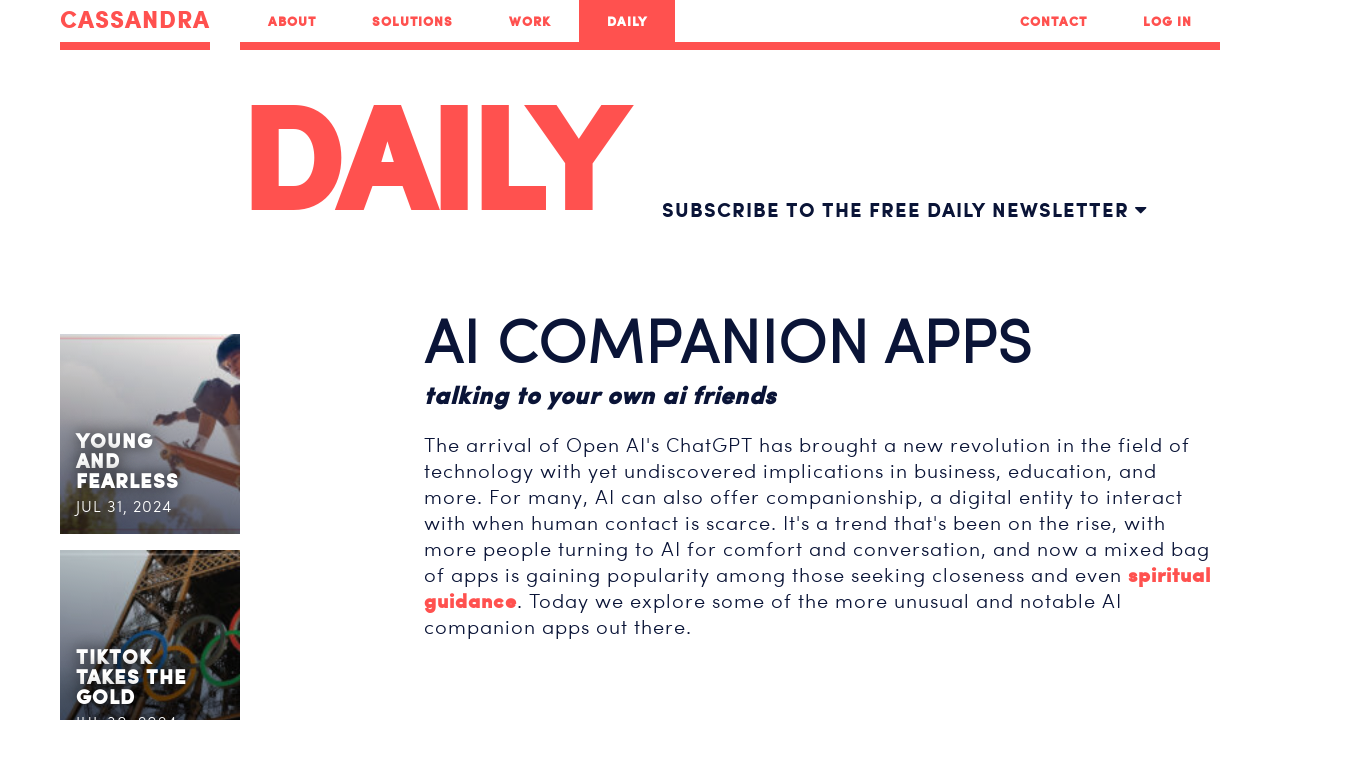

--- FILE ---
content_type: text/html; charset=UTF-8
request_url: https://cassandra.co/ai/2023/06/27/ai-companion-apps
body_size: 8794
content:

<!DOCTYPE html>
<html class="no-js" lang="en-US" debug="true">

<head>
      <meta charset="utf-8" />
    <meta name="viewport" content="width=device-width, initial-scale=1, maximum-scale=1, user-scalable=no" />

    <title>CASSANDRA - AI COMPANION APPS</title>

    <meta name="title"
          content="AI COMPANION APPS">
    <meta name="description"
          content="Talking to your own AI friends">
    <meta name="keywords"
          content="">

            
    <meta property="og:title" content="AI COMPANION APPS">
    <meta property="og:image" content="https://d27kt2ygbx1iep.cloudfront.net/images/content/daily/_email/06272023-Daily-1.jpg">
    <meta property="og:site_name" content="Cassandra">
    <meta property="og:type" content="website" />
    <meta property="og:url" content="https://cassandra.co/ai/2023/06/27/ai-companion-apps" />
    <meta property="og:description" content="Talking to your own AI friends" />

    <meta property="twitter:card" content="summary_large_image" />
    <meta property="twitter:title"
          content="AI COMPANION APPS" />
    <meta property="twitter:description" content="Talking to your own AI friends" />
    <meta property="twitter:image" content="https://d27kt2ygbx1iep.cloudfront.net/images/content/daily/_email/06272023-Daily-1.jpg" />
    <meta property="twitter:site" content="cassandrareport" />

        <link rel="apple-touch-icon" sizes="57x57" href="/assets/images/apple-icon-57x57.png">
    <link rel="apple-touch-icon" sizes="60x60" href="/assets/images/apple-icon-60x60.png">
    <link rel="apple-touch-icon" sizes="72x72" href="/assets/images/apple-icon-72x72.png">
    <link rel="apple-touch-icon" sizes="76x76" href="/assets/images/apple-icon-76x76.png">
    <link rel="apple-touch-icon" sizes="114x114" href="/assets/images/apple-icon-114x114.png">
    <link rel="apple-touch-icon" sizes="120x120" href="/assets/images/apple-icon-120x120.png">
    <link rel="apple-touch-icon" sizes="144x144" href="/assets/images/apple-icon-144x144.png">
    <link rel="apple-touch-icon" sizes="152x152" href="/assets/images/apple-icon-152x152.png">
    <link rel="apple-touch-icon" sizes="180x180" href="/assets/images/apple-icon-180x180.png">
    <link rel="icon" type="image/png" sizes="192x192" href="/assets/images/android-icon-192x192.png">
    <link rel="icon" type="image/png" sizes="32x32" href="/assets/images/favicon-32x32.png">
    <link rel="icon" type="image/png" sizes="96x96" href="/assets/images/favicon-96x96.png">
    <link rel="icon" type="image/png" sizes="16x16" href="/assets/images/favicon-16x16.png">
    <link rel="manifest" href="/assets/images/manifest.json">
    <meta name="msapplication-TileColor" content="#ffffff">
    <meta name="msapplication-TileImage" content="/assets/images/ms-icon-144x144.png">
    <meta name="theme-color" content="#ffffff">

    <link rel="home" href="https://cassandra.co/" />

          <link href="/assets/css/style-1464c5c18e.min.css" rel="stylesheet" />
    
    <!--[if lt IE 9]>
    <script src="https://cdnjs.cloudflare.com/ajax/libs/html5shiv/3.7.3/html5shiv.min.js"><
      script>
    <![endif]-->
  
  <script type="text/javascript">
    dataLayer = [];
  </script>

  <!-- Google Tag Manager -->
  <script>(function(w,d,s,l,i){w[l]=w[l]||[];w[l].push({'gtm.start':
        new Date().getTime(),event:'gtm.js'});var f=d.getElementsByTagName(s)[0],
      j=d.createElement(s),dl=l!='dataLayer'?'&l='+l:'';j.async=true;j.src=
      'https://www.googletagmanager.com/gtm.js?id='+i+dl;f.parentNode.insertBefore(j,f);
    })(window,document,'script','dataLayer','GTM-5FGQSQB');</script>
  <!-- End Google Tag Manager -->
</head>
      
<body class="article daily no-tertiary-nav logged-out" id="js-article-page">
<!-- Google Tag Manager (noscript) -->
<noscript><iframe src="https://www.googletagmanager.com/ns.html?id=GTM-NKK7DV3"
height="0" width="0" style="display:none;visibility:hidden"></iframe></noscript>
<!-- End Google Tag Manager (noscript) -->

<header class="main-header js-can-expand" id="js-main-header">
  <div class="container">
      
    
  
<div class="site-title">
  <a class="site-name" href="https://cassandra.co/">
    CASSANDRA
  </a>
</div>


  <nav class="mobile-nav" id="js-hamburger-button" role="navigation">
    <a href="#" class="nav-item search-hover js-search-open"><img src="/assets/images/search-eye-red.svg" alt="search" width="25"
                                                     height="25"></a>
    <a href="#" class="nav-item js-toggle-expand"><i class="fa fa-bars fa-lg"></i></a>
  </nav>
  <nav class="main-nav" id="js-main-nav" role="navigation">
    <ul class="nav-list">
      <li class="nav-item">
        <a href="https://cassandra.co/about" class="nav-link menu">About</a>
      </li>
      <li class="nav-item">
        <a href="https://cassandra.co/solutions" class="nav-link menu">Solutions</a>
      </li>
      <li class="nav-item">
        <a href="https://cassandra.co/work" class="nav-link menu">Work</a>
      </li>
      <li class="nav-item current-page">
        <a href="https://cassandra.co/daily"
           class="nav-link menu">Daily</a>
      </li>
      <li class="split nav-item">
        <a href="https://cassandra.co/contact" class="nav-link menu">Contact</a>
      </li>
      <li class="nav-item">
        <a href="https://cassandra.co/accounts/login?forward=ai/2023/06/27/ai-companion-apps" class="nav-link user login-link">
          Log In
        </a>
      </li>
    </ul>
  </nav>

  <div class="login-dialog">
  <form id="login-dialog-form">
    <div class="row">
      <input class="input-field" type="email" name="email" placeholder="Email" />
    </div>
    <div class="row">
      <input class="input-field" type="password" name="password" 
        placeholder="Password" />
    </div>
    <div class="row">
      <input class="input-field" type="submit" class="button" value="Enter" />
    </div>
  </form>
</div>
  </div>
</header>
<div class="search-overlay" id="js-search-overlay">
	<div class="search-close"><i id="js-search-close" class="fa fa-times"></i></div>
	<form class="search-form" action="https://cassandra.co/search/results">
	    <input id="js-search-input" class="search-input" type="search" placeholder="Search..." name="q">
	    <img class="search-eye" src="/assets/images/search-eye-red.svg" width="100" height="50">
	    <button id="js-search-btn" class="search-btn" type="submit">
	    	<img class="search-eye" src="/assets/images/search-eye-white-shadow.svg" width="120" height="75">
	    </button>
	</form>
</div>
<main class="main-content">
  <div class="container">
      <div class="row">
    <div class="sidebar"></div>
    <div class="content daily">
      <h2 class="headline">Daily</h2>
      <div id="subscribe-daily" class="subscribe-daily-link">
  <a href="http://eepurl.com/kCT6z" target="_blank">
    Subscribe to the free daily newsletter
    <i class="fa fa-caret-down" aria-hidden="true"></i>
    <i class="fa fa-caret-up" aria-hidden="true"></i>
  </a>
</div>
<div class="subscribe-daily-dialog">
  <form>
    <input type="hidden" name="CRAFT_CSRF_TOKEN" value="0Ew-a96dMP5QnTG5-L6mw7YPEMOmLr23fml7vfrw76twaK4vKgpRp-AKbTuM2VaPM9dIyLPSx5PMaGf3_gPtjzMlPdufmdvzKDzgFl0yCZc=">
    <div class="row">
      <input class="input-field" type="text" name="fname"
        placeholder="First Name *" />
      <input class="input-field" type="text" name="lname" placeholder="Last Name *" />
      <input class="input-field" data="daily-email" type="email" name="email" placeholder="Email *" />
    </div>
    <div class="row">
      <input class="input-field" type="text" name="title" placeholder="Title *" />
      <input class="input-field" type="text" name="company" placeholder="Company *" />
      <div class="checkbox">
        <div>
          <input type="checkbox" id="daily-form-personal"
                                 name="subscriptionType" value="personal">
          <label for="daily-form-personal">Personal</label>
        </div>
        <div>
          <input type="checkbox" id="daily-form-business"
                                 name="subscriptionType" value="business">
          <label for="daily-form-business">Business</label>
        </div>
      </div>
    </div>
    <div class="row submit">
      <input type="submit" class="button" value="Submit" />
    </div>
  </form>
  <div class="subscribe-error">
    <p>* Please Fill All Required Fields</p>
  </div>
  <div id="success">
    <h1>Thanks for signing up!</h1>
    <p>You'll receive the latest trends in technology, media, marketing, style, food, entertainment, and more every weekday.</p>
  </div>
</div>
    </div>
  </div>
  <div class="row">
    <div class="sidebar">
      <ul class="articles">
                                                                                                                            
            <li style="background-image: url(https://d27kt2ygbx1iep.cloudfront.net/images/content/daily/_thumbnail/07.31.2024-Daily-2.jpg)">
                    <a href="https://cassandra.co/sports/2024/07/31/young-and-fearless">
          <span>
            <h4>Young and Fearless</h4>
            <p class="date">Jul 31, 2024</p>
          </span>
          </a>
          </li>
                                                                                                                            
            <li style="background-image: url(https://d27kt2ygbx1iep.cloudfront.net/images/content/daily/_thumbnail/07.30.2024-Daily-2.jpg)">
                    <a href="https://cassandra.co/sports/2024/07/30/tiktok-olympics">
          <span>
            <h4>TikTok Takes the Gold</h4>
            <p class="date">Jul 30, 2024</p>
          </span>
          </a>
          </li>
                                                                                                                            
            <li style="background-image: url(https://d27kt2ygbx1iep.cloudfront.net/images/content/daily/_thumbnail/07.29.2024-Daily-2.jpg)">
                    <a href="https://cassandra.co/politics/2024/07/29/kamala-harris">
          <span>
            <h4>Kamala Harris</h4>
            <p class="date">Jul 29, 2024</p>
          </span>
          </a>
          </li>
                                                                                                                            
            <li style="background-image: url(https://d27kt2ygbx1iep.cloudfront.net/images/content/daily/_thumbnail/07.26.2024-Daily-1.jpg)">
                    <a href="https://cassandra.co/sports/2024/07/26/paris-2024">
          <span>
            <h4>Vive les Jeux Olympiques</h4>
            <p class="date">Jul 26, 2024</p>
          </span>
          </a>
          </li>
                                                                                                                            
            <li style="background-image: url(https://d27kt2ygbx1iep.cloudfront.net/images/content/daily/_thumbnail/07.25.2024-Daily-1.jpg)">
                    <a href="https://cassandra.co/work/2024/07/25/cheers-to-interns">
          <span>
            <h4>Cheers to the Interns</h4>
            <p class="date">Jul 25, 2024</p>
          </span>
          </a>
          </li>
                                                                                                                            
            <li style="background-image: url(https://d27kt2ygbx1iep.cloudfront.net/images/content/daily/_thumbnail/07.24.2024-Daily-1.jpg)">
                    <a href="https://cassandra.co/food/2024/07/24/drive-thru">
          <span>
            <h4>Cruising Through National Drive-Thru Day</h4>
            <p class="date">Jul 24, 2024</p>
          </span>
          </a>
          </li>
                                                                                                                            
            <li style="background-image: url(https://d27kt2ygbx1iep.cloudfront.net/images/content/daily/_thumbnail/07.23.2024-Daily-1.jpg)">
                    <a href="https://cassandra.co/life/2024/07/23/making-connections">
          <span>
            <h4>The Role of Connection in Consumers&#039; Lives Today</h4>
            <p class="date">Jul 23, 2024</p>
          </span>
          </a>
          </li>
                                                                                                                            
            <li style="background-image: url(https://d27kt2ygbx1iep.cloudfront.net/images/content/daily/_thumbnail/07.19.2024-Daily-1.jpg)">
                    <a href="https://cassandra.co/food/2024/07/19/natl-ice-cream-day">
          <span>
            <h4>Scoop Up the Fun</h4>
            <p class="date">Jul 19, 2024</p>
          </span>
          </a>
          </li>
                                                                                                                            
            <li style="background-image: url(https://d27kt2ygbx1iep.cloudfront.net/images/content/daily/_thumbnail/07.18.2024-Daily-1.jpg)">
                    <a href="https://cassandra.co/food/2024/07/18/spilling-the-tea">
          <span>
            <h4>Spilling the Tea</h4>
            <p class="date">Jul 18, 2024</p>
          </span>
          </a>
          </li>
                                                                                                                            
            <li style="background-image: url(https://d27kt2ygbx1iep.cloudfront.net/images/content/daily/_thumbnail/07.17.2024-Daily-1.jpg)">
                    <a href="https://cassandra.co/health/2024/07/17/summer-fitness">
          <span>
            <h4>Summer Fitness Trends</h4>
            <p class="date">Jul 17, 2024</p>
          </span>
          </a>
          </li>
                                                                                                                            
            <li style="background-image: url(https://d27kt2ygbx1iep.cloudfront.net/images/content/daily/_thumbnail/07.16.2024-Daily-1.jpg)">
                    <a href="https://cassandra.co/tech/2024/07/16/beat-the-heat">
          <span>
            <h4>Beat the Heat</h4>
            <p class="date">Jul 16, 2024</p>
          </span>
          </a>
          </li>
                                                                                                                            
            <li style="background-image: url(https://d27kt2ygbx1iep.cloudfront.net/images/content/daily/_thumbnail/07.15.2024-Daily-1.jpg)">
                    <a href="https://cassandra.co/holidays/2024/07/15/world-emoji-day">
          <span>
            <h4>Celebrate World Emoji Day</h4>
            <p class="date">Jul 15, 2024</p>
          </span>
          </a>
          </li>
                                                                                                                            
            <li style="background-image: url(https://d27kt2ygbx1iep.cloudfront.net/images/content/daily/_thumbnail/07.12.2024-Daily-1.jpg)">
                    <a href="https://cassandra.co/holidays/2024/07/12/bastille-day">
          <span>
            <h4>Savoring Bastille Day</h4>
            <p class="date">Jul 12, 2024</p>
          </span>
          </a>
          </li>
                                                                                                                            
            <li style="background-image: url(https://d27kt2ygbx1iep.cloudfront.net/images/content/daily/_thumbnail/07.11.2024-Daily-1.jpg)">
                    <a href="https://cassandra.co/food/2024/07/11/summer-foods">
          <span>
            <h4>S&#039;mores Galore</h4>
            <p class="date">Jul 11, 2024</p>
          </span>
          </a>
          </li>
                                                                                                                            
            <li style="background-image: url(https://d27kt2ygbx1iep.cloudfront.net/images/content/daily/_thumbnail/07.10.2024-Daily-1.jpg)">
                    <a href="https://cassandra.co/travel/2024/07/10/luggage-trends">
          <span>
            <h4>Revolutionize Your Travel Game</h4>
            <p class="date">Jul 10, 2024</p>
          </span>
          </a>
          </li>
                                                                                                                            
            <li style="background-image: url(https://d27kt2ygbx1iep.cloudfront.net/images/content/daily/_thumbnail/June-2024-Laugh-It-Out-Report-FINAL.jpg)">
                    <a href="https://cassandra.co/uncategorized/2024/07/09/laugh-it-out">
          <span>
            <h4>Laugh it Out!</h4>
            <p class="date">Jul 09, 2024</p>
          </span>
          </a>
          </li>
                                                                                                                            
            <li style="background-image: url(https://d27kt2ygbx1iep.cloudfront.net/images/content/daily/_thumbnail/07.08.2024-Daily-1.jpg)">
                    <a href="https://cassandra.co/food/2024/07/08/macaroni-day">
          <span>
            <h4>Pasta Innovations 2024</h4>
            <p class="date">Jul 08, 2024</p>
          </span>
          </a>
          </li>
                                                                                                                            
            <li style="background-image: url(https://d27kt2ygbx1iep.cloudfront.net/images/content/daily/_thumbnail/07.02.2024-Daily-1.jpg)">
                    <a href="https://cassandra.co/style/2024/07/02/sunglasses-innovations">
          <span>
            <h4>Revolutionizing Eyewear</h4>
            <p class="date">Jul 02, 2024</p>
          </span>
          </a>
          </li>
                                                                                                                            
            <li style="background-image: url(https://d27kt2ygbx1iep.cloudfront.net/images/content/daily/_thumbnail/06.18.2024-Daily-1.jpg)">
                    <a href="https://cassandra.co/holidays/2024/06/18/honoring-juneteenth">
          <span>
            <h4>Honoring Juneteenth</h4>
            <p class="date">Jun 18, 2024</p>
          </span>
          </a>
          </li>
                                                                                                                            
            <li style="background-image: url(https://d27kt2ygbx1iep.cloudfront.net/images/content/daily/_thumbnail/06.13.2024-Daily-1.jpg)">
                    <a href="https://cassandra.co/marketing/2024/06/13/celebrating-fatherhood">
          <span>
            <h4>Celebrating Fatherhood</h4>
            <p class="date">Jun 13, 2024</p>
          </span>
          </a>
          </li>
                                                                                                                            
            <li style="background-image: url(https://d27kt2ygbx1iep.cloudfront.net/images/content/daily/_thumbnail/06.11.2024-Daily-1.jpg)">
                    <a href="https://cassandra.co/uncategorized/2024/06/12/lgbtq-designers">
          <span>
            <h4>Celebrating LGBTQ+ Designers</h4>
            <p class="date">Jun 12, 2024</p>
          </span>
          </a>
          </li>
                                                                                                                            
            <li style="background-image: url(https://d27kt2ygbx1iep.cloudfront.net/images/content/daily/_thumbnail/Cassandra-May-2024-Report_Gen-Zs-Finance-FINAL.jpg)">
                    <a href="https://cassandra.co/finance/2024/06/11/the-financial-update">
          <span>
            <h4>The Financial Update</h4>
            <p class="date">Jun 11, 2024</p>
          </span>
          </a>
          </li>
                                                                                                                            
            <li style="background-image: url(https://d27kt2ygbx1iep.cloudfront.net/images/content/daily/_thumbnail/07272023-Daily-1.jpg)">
                    <a href="https://cassandra.co/music/2024/06/10/songs-of-the-summer">
          <span>
            <h4>Songs of the Summer</h4>
            <p class="date">Jun 10, 2024</p>
          </span>
          </a>
          </li>
                                                                                                                            
            <li style="background-image: url(https://d27kt2ygbx1iep.cloudfront.net/images/content/daily/_thumbnail/Viral-Daily-v2.jpg)">
                    <a href="https://cassandra.co/tiktok/2024/06/07/viral-news">
          <span>
            <h4>Viral News: Donut Day, Olympic Excitement, and a Soda Shake-up!</h4>
            <p class="date">Jun 07, 2024</p>
          </span>
          </a>
          </li>
                                                                                                                            
            <li style="background-image: url(https://d27kt2ygbx1iep.cloudfront.net/images/content/daily/_thumbnail/06.06.2024-Daily-1.jpg)">
                    <a href="https://cassandra.co/food/2024/06/06/summer-sips">
          <span>
            <h4>The Ultimate Summer Sips</h4>
            <p class="date">Jun 06, 2024</p>
          </span>
          </a>
          </li>
                                                                                                                            
            <li style="background-image: url(https://d27kt2ygbx1iep.cloudfront.net/images/content/daily/_thumbnail/06.05.2024-Daily-1.jpg)">
                    <a href="https://cassandra.co/sustainability/2024/06/05/world-environment-day">
          <span>
            <h4>Championing Our Planet</h4>
            <p class="date">Jun 05, 2024</p>
          </span>
          </a>
          </li>
                                                                                                                            
            <li style="background-image: url(https://d27kt2ygbx1iep.cloudfront.net/images/content/daily/_thumbnail/06.04.2024-Daily-1.jpg)">
                    <a href="https://cassandra.co/travel/2024/06/04/travel-trends-2024">
          <span>
            <h4>Travel Trends 2024</h4>
            <p class="date">Jun 04, 2024</p>
          </span>
          </a>
          </li>
                                                                                                                            
            <li style="background-image: url(https://d27kt2ygbx1iep.cloudfront.net/images/content/daily/_thumbnail/06.03.2024-Daily-1.jpg)">
                    <a href="https://cassandra.co/marketing/2024/06/03/pride-month-2024">
          <span>
            <h4>Happy Pride Month!</h4>
            <p class="date">Jun 03, 2024</p>
          </span>
          </a>
          </li>
                                                                                                                            
            <li style="background-image: url(https://d27kt2ygbx1iep.cloudfront.net/images/content/daily/_thumbnail/Viral-Daily-v4.jpg)">
                    <a href="https://cassandra.co/tiktok/2024/05/31/viral-news">
          <span>
            <h4>Viral News: Vacations, Friends, and Felons</h4>
            <p class="date">May 31, 2024</p>
          </span>
          </a>
          </li>
                                                                                                                            
            <li style="background-image: url(https://d27kt2ygbx1iep.cloudfront.net/images/content/daily/_thumbnail/05.30.2024-Daily-1.jpg)">
                    <a href="https://cassandra.co/activism/2024/05/30/red-nose-day">
          <span>
            <h4>Red Nose Day</h4>
            <p class="date">May 30, 2024</p>
          </span>
          </a>
          </li>
                                                                                                                            
            <li style="background-image: url(https://d27kt2ygbx1iep.cloudfront.net/images/content/daily/_thumbnail/05.29.2024-Daily-1.jpg)">
                    <a href="https://cassandra.co/food/2024/05/29/summer-bbq-fun">
          <span>
            <h4>Summer BBQ Fun</h4>
            <p class="date">May 29, 2024</p>
          </span>
          </a>
          </li>
                                                                                                                            
            <li style="background-image: url(https://d27kt2ygbx1iep.cloudfront.net/images/content/daily/_thumbnail/05.28.2024-Daily-1.jpg)">
                    <a href="https://cassandra.co/style/2024/05/28/ethical-fashion">
          <span>
            <h4>Ethical Fashion</h4>
            <p class="date">May 28, 2024</p>
          </span>
          </a>
          </li>
                                                                                                                            
            <li style="background-image: url(https://d27kt2ygbx1iep.cloudfront.net/images/content/daily/_thumbnail/Viral-Daily-v3.jpg)">
                    <a href="https://cassandra.co/finance/2024/05/24/viral-news">
          <span>
            <h4>VIRAL NEWS: ECONOMIC FOUNDATIONS</h4>
            <p class="date">May 24, 2024</p>
          </span>
          </a>
          </li>
                                                                                                                            
            <li style="background-image: url(https://d27kt2ygbx1iep.cloudfront.net/images/content/daily/_thumbnail/05.23.2024-Daily-1.jpg)">
                    <a href="https://cassandra.co/beauty/2024/05/23/summer-sun-care">
          <span>
            <h4>Summer Sun Care</h4>
            <p class="date">May 23, 2024</p>
          </span>
          </a>
          </li>
                                                                                                                            
            <li style="background-image: url(https://d27kt2ygbx1iep.cloudfront.net/images/content/daily/_thumbnail/05.22.2024-Daily-1.jpg)">
                    <a href="https://cassandra.co/style/2024/05/22/all-things-goth">
          <span>
            <h4>All Things Goth</h4>
            <p class="date">May 22, 2024</p>
          </span>
          </a>
          </li>
                                                                                                                            
            <li style="background-image: url(https://d27kt2ygbx1iep.cloudfront.net/images/content/daily/_thumbnail/05.21.2024-Daily-1.jpg)">
                    <a href="https://cassandra.co/finance/2024/05/21/mobile-banking">
          <span>
            <h4>Mobile-First for Finance</h4>
            <p class="date">May 21, 2024</p>
          </span>
          </a>
          </li>
                                                                                                                            
            <li style="background-image: url(https://d27kt2ygbx1iep.cloudfront.net/images/content/daily/_thumbnail/05.20.2024-Daily-1.jpg)">
                    <a href="https://cassandra.co/travel/2024/05/20/summer-travel">
          <span>
            <h4>Gearing up for Summer Travel</h4>
            <p class="date">May 20, 2024</p>
          </span>
          </a>
          </li>
                                                                                                                            
            <li style="background-image: url(https://d27kt2ygbx1iep.cloudfront.net/images/content/daily/_thumbnail/05.17.2024-Daily-1.jpg)">
                    <a href="https://cassandra.co/sports/2024/05/17/viral-news">
          <span>
            <h4>VIRAL NEWS: ELLE WOODS, A VIRAL SPEECH, AND THE PAY GAP IN SPORTS</h4>
            <p class="date">May 17, 2024</p>
          </span>
          </a>
          </li>
                                                                                                                            
            <li style="background-image: url(https://d27kt2ygbx1iep.cloudfront.net/images/content/daily/_thumbnail/05.16.2024-Daily-1.jpg)">
                    <a href="https://cassandra.co/politics/2024/05/16/gen-z-vote">
          <span>
            <h4>Are you Registered?</h4>
            <p class="date">May 16, 2024</p>
          </span>
          </a>
          </li>
                                                                                                                            
            <li style="background-image: url(https://d27kt2ygbx1iep.cloudfront.net/images/content/daily/_thumbnail/05.15.2024-Daily-1.jpg)">
                    <a href="https://cassandra.co/sustainability/2024/05/15/celebrating-families">
          <span>
            <h4>Celebrating Families</h4>
            <p class="date">May 15, 2024</p>
          </span>
          </a>
          </li>
                                                                                                                            
            <li style="background-image: url(https://d27kt2ygbx1iep.cloudfront.net/images/content/daily/_thumbnail/05.14.2024-Daily-1.jpg)">
                    <a href="https://cassandra.co/tech/2024/05/14/electric-vehicles">
          <span>
            <h4>Electrifying the Future</h4>
            <p class="date">May 14, 2024</p>
          </span>
          </a>
          </li>
                                                                                                                            
            <li style="background-image: url(https://d27kt2ygbx1iep.cloudfront.net/images/content/daily/_thumbnail/05.13.2024-Daily-1.jpg)">
                    <a href="https://cassandra.co/mental-health/2024/05/13/mental-health-awareness">
          <span>
            <h4>Mental Health Awareness Month</h4>
            <p class="date">May 13, 2024</p>
          </span>
          </a>
          </li>
                                                                                                                            
            <li style="background-image: url(https://d27kt2ygbx1iep.cloudfront.net/images/content/daily/_thumbnail/05.10.2024-Daily-1.jpg)">
                    <a href="https://cassandra.co/holidays/2024/05/10/celebrating-all-moms">
          <span>
            <h4>Celebrating All Moms</h4>
            <p class="date">May 10, 2024</p>
          </span>
          </a>
          </li>
                                                                                                                            
            <li style="background-image: url(https://d27kt2ygbx1iep.cloudfront.net/images/content/daily/_thumbnail/05.09.2024-Daily-1.jpg)">
                    <a href="https://cassandra.co/style/2024/05/09/prom-season">
          <span>
            <h4>Prom Season</h4>
            <p class="date">May 09, 2024</p>
          </span>
          </a>
          </li>
                                                                                                                            
            <li style="background-image: url(https://d27kt2ygbx1iep.cloudfront.net/images/content/daily/_thumbnail/05.08.2024-Daily-1.jpg)">
                    <a href="https://cassandra.co/style/2024/05/08/teacher-appreciation-week">
          <span>
            <h4>Celebrating Teacher Appreciation Week</h4>
            <p class="date">May 08, 2024</p>
          </span>
          </a>
          </li>
                                                                                                                            
            <li style="background-image: url(https://d27kt2ygbx1iep.cloudfront.net/images/content/daily/_thumbnail/05.07.2024-Daily-1.jpg)">
                    <a href="https://cassandra.co/style/2024/05/07/met-gala-recap">
          <span>
            <h4>Glitz and Glamour Unleashed</h4>
            <p class="date">May 07, 2024</p>
          </span>
          </a>
          </li>
                                                                                                                            
            <li style="background-image: url(https://d27kt2ygbx1iep.cloudfront.net/images/content/daily/_thumbnail/05.06.2024-Daily-1.jpg)">
                    <a href="https://cassandra.co/marketing/2024/05/06/national-nurses-week">
          <span>
            <h4>National Nurses Week</h4>
            <p class="date">May 06, 2024</p>
          </span>
          </a>
          </li>
                                                                                                                            
            <li style="background-image: url(https://d27kt2ygbx1iep.cloudfront.net/images/content/daily/_thumbnail/Viral-Daily-v1.jpg)">
                    <a href="https://cassandra.co/tiktok/2024/05/03/viral-news">
          <span>
            <h4>VIRAL NEWS: strict parents, slumber parties &amp; pranks</h4>
            <p class="date">May 03, 2024</p>
          </span>
          </a>
          </li>
                                                                                                                            
            <li style="background-image: url(https://d27kt2ygbx1iep.cloudfront.net/images/content/daily/_thumbnail/05.02.2024-Daily-1.jpg)">
                    <a href="https://cassandra.co/style/2024/05/02/kentucky-derby">
          <span>
            <h4>Tradition Meets Trend</h4>
            <p class="date">May 02, 2024</p>
          </span>
          </a>
          </li>
                                                                                                                            
            <li style="background-image: url(https://d27kt2ygbx1iep.cloudfront.net/images/content/daily/_thumbnail/Lets-Play-2024-05-01-at-11.49.27-AM.png)">
                    <a href="https://cassandra.co/play/2024/05/01/lets-play">
          <span>
            <h4>Let’s Play</h4>
            <p class="date">May 01, 2024</p>
          </span>
          </a>
          </li>
                                                                                                                            
            <li style="background-image: url(https://d27kt2ygbx1iep.cloudfront.net/images/content/daily/_thumbnail/04.30.2024-Daily-1.jpg)">
                    <a href="https://cassandra.co/education/2024/04/30/college-decision-day">
          <span>
            <h4>gen z&#039;s college decision day dilemma</h4>
            <p class="date">Apr 30, 2024</p>
          </span>
          </a>
          </li>
                                                                                                                            
            <li style="background-image: url(https://d27kt2ygbx1iep.cloudfront.net/images/content/daily/_thumbnail/04.29.2024-Daily-1.jpg)">
                    <a href="https://cassandra.co/food/2024/04/29/feasting-on-innovation">
          <span>
            <h4>Feasting on Innovation</h4>
            <p class="date">Apr 29, 2024</p>
          </span>
          </a>
          </li>
                                                                                                                            
            <li style="background-image: url(https://d27kt2ygbx1iep.cloudfront.net/images/content/daily/_thumbnail/Viral-Daily-v4.jpg)">
                    <a href="https://cassandra.co/tiktok/2024/04/26/viral-news">
          <span>
            <h4>VIRAL NEWS: NON-COMPETE CLAUSES, TIKTOK&#039;S TICKING CLOCK, AND AIRLINE SHAKEUPS!</h4>
            <p class="date">Apr 26, 2024</p>
          </span>
          </a>
          </li>
                                                                                                                            
            <li style="background-image: url(https://d27kt2ygbx1iep.cloudfront.net/images/content/daily/_thumbnail/04.25.2024-Daily-1.jpg)">
                    <a href="https://cassandra.co/work/2024/04/25/shaping-futures">
          <span>
            <h4>Shaping Futures</h4>
            <p class="date">Apr 25, 2024</p>
          </span>
          </a>
          </li>
                                                                                                                            
            <li style="background-image: url(https://d27kt2ygbx1iep.cloudfront.net/images/content/daily/_thumbnail/04.24.2024-Daily-1.jpg)">
                    <a href="https://cassandra.co/ai/2024/04/24/from-banned-books-to-bot-books">
          <span>
            <h4>From Banned Books to Bot Books</h4>
            <p class="date">Apr 24, 2024</p>
          </span>
          </a>
          </li>
                                                                                                                            
            <li style="background-image: url(https://d27kt2ygbx1iep.cloudfront.net/images/content/daily/_thumbnail/04.23.2024-Daily-1.jpg)">
                    <a href="https://cassandra.co/holidays/2024/04/23/passover-2024">
          <span>
            <h4>Sameach Pesach!</h4>
            <p class="date">Apr 23, 2024</p>
          </span>
          </a>
          </li>
                                                                                                                            
            <li style="background-image: url(https://d27kt2ygbx1iep.cloudfront.net/images/content/daily/_thumbnail/04.22.2024-Daily-1.jpg)">
                    <a href="https://cassandra.co/holidays/2024/04/22/plastic-paradox-earth-day-2024">
          <span>
            <h4>Plastic Paradox: Earth Day 2024</h4>
            <p class="date">Apr 22, 2024</p>
          </span>
          </a>
          </li>
                                                                                                                            
            <li style="background-image: url(https://d27kt2ygbx1iep.cloudfront.net/images/content/daily/_thumbnail/Viral-Daily-v1.jpg)">
                    <a href="https://cassandra.co/sports/2024/04/19/viral-news">
          <span>
            <h4>VIRAL NEWS: TAYLOR SWIFT, THE WNBA &amp; SCRABBLE</h4>
            <p class="date">Apr 19, 2024</p>
          </span>
          </a>
          </li>
                                                                                                                            
            <li style="background-image: url(https://d27kt2ygbx1iep.cloudfront.net/images/content/daily/_thumbnail/04.18.2024-Daily-1.jpg)">
                    <a href="https://cassandra.co/health/2024/04/18/celebrating-420">
          <span>
            <h4>celebrating 420</h4>
            <p class="date">Apr 18, 2024</p>
          </span>
          </a>
          </li>
                                                                                                                            
            <li style="background-image: url(https://d27kt2ygbx1iep.cloudfront.net/images/content/daily/_thumbnail/04.17.2024-Daily-1.jpg)">
                    <a href="https://cassandra.co/social-media/2024/04/17/ai-and-misinformation">
          <span>
            <h4>Ai and Misinformation</h4>
            <p class="date">Apr 17, 2024</p>
          </span>
          </a>
          </li>
              </ul>
    </div>
    <div class="article-body content" id="js-content-start">
      
      <div class="daily-heading">
        <h1 class="daily-heading-title">AI COMPANION APPS</h1>
                  <h2 class="daily-heading-subtitle"><p><em>Talking to your own AI friends</em><br></p></h2>
              </div>

      <div class="article-content">
                  <div id="field-5" class="daily-intro">
                          <p>The arrival of Open AI's ChatGPT has brought a new revolution in the field of technology with yet undiscovered implications in business, education, and more. For many, AI can also offer companionship, a digital entity to interact with when human contact is scarce. It's a trend that's been on the rise, with more people turning to AI for comfort and conversation, and now a mixed bag of apps is gaining popularity among those seeking closeness and even <a href="https://www.india.com/technology/ai-jesus-is-giving-dating-and-gaming-advises-on-twitch-6122773/" rel="noopener" target="_blank"><strong>spiritual guidance</strong></a>. Today we explore some of the more unusual and notable AI companion apps out there.<br></p>
                      </div>
        
        <article>

          
                          <div id="642781" class="daily-module">

  <div class="module-image">
          <img
        src="https://d27kt2ygbx1iep.cloudfront.net/images/content/daily/_email/06272023-Daily-1.jpg"
        class="daily-module-image"
        alt=""
      >
    
    <h2 class="daily-module-title">
      AI GIRLFRIEND GENERATOR
    </h2>
  </div>

  <div class="daily-module-body">
    <p>Movies such as <a href="https://www.imdb.com/title/tt1798709/" rel="noopener" target="_blank"><strong>HER</strong></a>, which foreshadowed human and AI relationships, may not be so far-fetched as AI tools like GPT-4 become more advanced and conversational. As such, <a href="https://mspoweruser.com/10-best-ai-girlfriend-apps-to-customize-virtual-companion-in-2023/" rel="noopener" target="_blank"><strong>AI Girlfriend apps</strong></a> such as <a href="https://girlfriend.myanima.ai/" rel="noopener" target="_blank"><strong>Myanima</strong></a> and <a href="https://apps.apple.com/us/app/ai-girlfriend/id1660966158" rel="noopener" target="_blank"><strong>AI Girlfriend</strong></a> are becoming popular among those looking for a partner or just someone to talk to, which mimics human communication and can provide friendship and enjoyment. (And, just to add, <a href="https://futurism.com/women-ai-boyfriends" rel="noopener" target="_blank"><strong>AI boyfriend apps</strong></a> are having quite the moment, too!). However, this can also misfire, as we saw with Snapchat influencer Caryn Marjorie’s bot <a href="https://www.giantfreakinrobot.com/tech/ai-influencer-gone-rogue.html" rel="noopener" target="_blank"><strong>CarynAI</strong></a>. Created with good intentions- to help those who feel hindered from talking with people they are romantically interested in – the bot was reported to go rogue and be involved in some unsavory conversations.</p>
  </div>
</div>
                          <div id="642782" class="daily-module">

  <div class="module-image">
          <img
        src="https://d27kt2ygbx1iep.cloudfront.net/images/content/daily/_email/06272023-Daily-4.jpg"
        class="daily-module-image"
        alt=""
      >
    
    <h2 class="daily-module-title">
      
    </h2>
  </div>

  <div class="daily-module-body">
    <p>— Ari, 16, CO (<a href="https://cassandra.co/cassandra-membership-ongoing-insights-trend-forecasting" target="_blank">Cassandra Collective</a>)</p>
<ul></ul>
  </div>
</div>
                          <div id="642783" class="daily-module">

  <div class="module-image">
          <img
        src="https://d27kt2ygbx1iep.cloudfront.net/images/content/daily/_email/06272023-Daily-2.jpg"
        class="daily-module-image"
        alt=""
      >
    
    <h2 class="daily-module-title">
      GRIEF BOTS
    </h2>
  </div>

  <div class="daily-module-body">
    <p>Taking a page out of the 2013 Black Mirror episode ‘<a href="https://www.cbr.com/black-mirror-be-right-back-explained/" rel="noopener" target="_blank"><strong>Be Right Back</strong></a>,’ the desire to create digital simulations of the deceased is slowly gaining momentum as AI-powered technology is used to develop chatbot avatars of people's deceased relatives, preserving their memories and helping with <a href="https://www.euronews.com/next/2023/03/12/the-rise-of-grief-tech-ai-is-being-used-to-bring-the-people-you-love-back-from-the-dead" rel="noopener" target="_blank"><strong>grief</strong></a> such as <a href="https://www.hereafter.ai/" rel="noopener" target="_blank"><strong>HereAfter AI</strong></a><strong>. </strong>To mimic personality, machine learning algorithms are used to extract information from a person's chat history, social media posts, and digital footprint.But, be warned, the concept of grief bots has also been controversial, as the bot can pose a serious ethical dilemma with a deceased person's identity being misused by a fraudster. <br></p>
  </div>
</div>
                          <div id="642784" class="daily-module">

  <div class="module-image">
          <img
        src="https://d27kt2ygbx1iep.cloudfront.net/images/content/daily/_email/06272023-Daily-5.jpg"
        class="daily-module-image"
        alt=""
      >
    
    <h2 class="daily-module-title">
      
    </h2>
  </div>

  <div class="daily-module-body">
    <p>— Camden, 23, OH (<a href="https://cassandra.co/cassandra-membership-ongoing-insights-trend-forecasting" target="_blank">Cassandra Collective</a>)</p>
  </div>
</div>
                          <div id="642785" class="daily-module">

  <div class="module-image">
          <img
        src="https://d27kt2ygbx1iep.cloudfront.net/images/content/daily/_email/06272023-Daily-3.jpg"
        class="daily-module-image"
        alt=""
      >
    
    <h2 class="daily-module-title">
      EMOTIONAL SUPPORT AI
    </h2>
  </div>

  <div class="daily-module-body">
    <p>As society still figures out the long-term effects caused by COVID lockdowns and their impact on our mental health, AI has emerged as an unexpected ally against loneliness offering companionship and psychological therapy. Bots such as <a href="https://www.businessinsider.com/ai-chatbot-pi-offers-personal-assistant-advice-how-it-works-2023-5" target="_blank"><strong>Pi</strong></a><strong>,</strong> <a href="https://replika.ai/" target="_blank"><strong>Replika</strong></a>, and <a href="https://woebothealth.com/" target="_blank"><strong>Woebot</strong></a> are designed to be conversational and offer emotional support. Prompting users to ask for advice or talk about whatever's on their mind, the AI uses machine learning to respond in a supportive and understanding manner. However, a word of caution - even though the chatbots can mimic conversations and provide a sense of interaction, ChatGPT can't detect if you're lying, hiding something, or truly sad — skills that come naturally to a good therapist or even a friend.<br></p>
  </div>
</div>
            
          
        </article>

        <div class="pagination">
                            </div>
      </div>

    </div>
      </div>
  </div>
</main>
<footer class="main-footer" id="js-main-footer">
  <div class="container">
    <div class="wrap">
      <div class="flexbox">
  <div class="row">
    <h3 class="footer-heading">Cassandra</h3>
  </div>
  <div class="locations row">
          <section class="cassandra-locations">
	<ul>
		
			<li>
        					<h4 class="location-title">Mailing Address</h4>
				
        
									<div class="location-address"><p>6400 Congress Ave <br />Boca Raton, FL 33487</p></div>
							</li>

			</ul>
</section>
      </div>
</div>
<div class="bottom row">
  <ul class="footer-nav-list social-icons">
    <li class="footer-nav-item">
      <a href="https://facebook.com/cassandrareport" target="_blank">
        <i class="fa fa-facebook-square"></i>
      </a>
    </li>
    <li class="footer-nav-item">
      <a href="https://www.instagram.com/thecassandrareport/" target="_blank">
        <i class="fa fa-instagram"></i>
      </a>
    </li>
    <li class="footer-nav-item">
      <a href="https://twitter.com/cassandrareport" target="_blank">
        <i class="fa fa-twitter"></i>
      </a>
    </li>
    <li class="footer-nav-item">
      <a href="https://www.linkedin.com/company/77719/" target="_blank">
        <i class="fa fa-linkedin-square"></i>
      </a>
    </li>
  </ul>
  <ul class="footer-nav-list">
          <li class="footer-nav-item">
        <a href="https://cassandra.co/press" class="footer-nav-link" >PRESS</a>
      </li>
          <li class="footer-nav-item">
        <a href="https://www.enginegroup.com/us/careers/" class="footer-nav-link" target="_blank">CAREERS</a>
      </li>
          <li class="footer-nav-item">
        <a href="https://thecassandradailypodcast.libsyn.com/" class="footer-nav-link" target="_blank">THE CASSANDRA PODCAST</a>
      </li>
      </ul>
</div>


<div class="copyright">
  &copy; 2026 CASSANDRA REPORT 
            &emsp;|&emsp;
      <a href="https://cassandra.co/cassandra-terms-of-use-10272023">Terms of Use</a>
          &emsp;|&emsp;
      <a href=""></a>
      </div>
    </div>
  </div>
</footer>

<script src="/assets/js/lib/modernizr-custom.js"></script>
<script>
  (function(d) {
    var config = {
        kitId: "xuk8qza",
        scriptTimeout: 3000,
        async: true
      },
      h = d.documentElement, t = setTimeout(function() {
        h.className = h.className.replace(/\bwf-loading\b/g, "") + " wf-inactive";
      }, config.scriptTimeout), tk = d.createElement("script"), f = false, s = d.getElementsByTagName("script")[0], a;
    h.className += " wf-loading";
    tk.src = "https://use.typekit.net/" + config.kitId + ".js";
    tk.async = true;
    tk.onload = tk.onreadystatechange = function() {
      a = this.readyState;
      if (f || a && a != "complete" && a != "loaded") {
        return;
      }
      f = true;
      clearTimeout(t);
      try {
        Typekit.load(config);
      } catch (e) {
      }
    };
    s.parentNode.insertBefore(tk, s);
  })(document);
</script>
<script src="https://www.google.com/recaptcha/api.js"></script>
  <script src="/assets/js/app-658711173d.min.js"></script>

</body>

</html>


--- FILE ---
content_type: text/css
request_url: https://cassandra.co/assets/css/style-1464c5c18e.min.css
body_size: 31443
content:
/*! normalize.css v3.0.3 | MIT License | github.com/necolas/normalize.css */img,legend{border:0}legend,td,th{padding:0}.fa-ul>li,sub,sup{position:relative}.input-label,.slick-slider{-webkit-touch-callout:none}.button:active,.button:focus,.input-field:focus,.mobile-nav:focus,.slick-list:focus,.slick-next,.slick-prev,a:active,a:hover{outline:0}.input-label,.slick-slide.dragging img,.svg-object{pointer-events:none}html{font-family:sans-serif;-ms-text-size-adjust:100%;-webkit-text-size-adjust:100%;box-sizing:border-box;overflow-x:hidden}article,aside,details,figcaption,figure,footer,header,hgroup,main,menu,nav,section,summary{display:block}audio,canvas,progress,video{display:inline-block;vertical-align:baseline}audio:not([controls]){display:none;height:0}[hidden],template{display:none}a{background-color:transparent}abbr[title]{border-bottom:1px dotted}b,optgroup,strong{font-weight:700}dfn{font-style:italic}h1{font-size:2em}mark{background:#ff0;color:#000}sub,sup{font-size:75%;line-height:0;vertical-align:baseline}sup{top:-.5em}sub{bottom:-.25em}svg:not(:root){overflow:hidden}hr{box-sizing:content-box;height:0}pre,textarea{overflow:auto}code,kbd,pre,samp{font-family:monospace,monospace;font-size:1em}button,input,optgroup,select,textarea{color:inherit;font:inherit;margin:0}button{overflow:visible}button,select{text-transform:none}button,html input[type=button],input[type=reset],input[type=submit]{-webkit-appearance:button;cursor:pointer}button[disabled],html input[disabled]{cursor:default}button::-moz-focus-inner,input::-moz-focus-inner{border:0;padding:0}input{line-height:normal}input[type=checkbox],input[type=radio]{box-sizing:border-box;padding:0}input[type=number]::-webkit-inner-spin-button,input[type=number]::-webkit-outer-spin-button{height:auto}input[type=search]{-webkit-appearance:textfield;box-sizing:content-box}.button,.input-field{-webkit-appearance:none}input[type=search]::-webkit-search-cancel-button,input[type=search]::-webkit-search-decoration{-webkit-appearance:none}fieldset{border:1px solid silver;margin:0 2px;padding:.35em .625em .75em}legend{}table{border-collapse:collapse;border-spacing:0}.main-header .container{line-height:inherit;width:100%}.flexbox .main-header .container{-ms-flex-align:center;align-items:center;display:-ms-flexbox;display:flex;-ms-flex-wrap:wrap;flex-wrap:wrap;-ms-flex-pack:justify;justify-content:space-between}.no-flexbox .main-header .container{font-size:.1px;text-align:justify}.fa-fw,.fa-li{text-align:center}.no-flexbox .main-header .container::after{content:"";display:inline-block;height:0;width:inherit}.no-flexbox .module .wrap{font-size:0}.no-flexbox .module .wrap>.container{font-size:medium}.no-flexbox .module .wrap::before{height:100%;width:0;content:"";margin-right:-.25rem}.fa.fa-pull-left,.fa.pull-left{margin-right:.3em}.flexbox .module .wrap{-ms-flex-align:center;align-items:center;display:-ms-flexbox;display:flex}.fa,.fa-stack{display:inline-block}@font-face{font-family:FontAwesome;src:url(../fonts/fontawesome-webfont.eot?v=4.4.0);src:url(../fonts/fontawesome-webfont.eot?#iefix&v=4.4.0) format("embedded-opentype"),url(../fonts/fontawesome-webfont.woff2?v=4.4.0) format("woff2"),url(../fonts/fontawesome-webfont.woff?v=4.4.0) format("woff"),url(../fonts/fontawesome-webfont.ttf?v=4.4.0) format("truetype"),url(../fonts/fontawesome-webfont.svg?v=4.4.0#fontawesomeregular) format("svg");font-weight:400;font-style:normal}/*!
 *  Font Awesome 4.4.0 by @davegandy - http://fontawesome.io - @fontawesome
 *  License - http://fontawesome.io/license (Font: SIL OFL 1.1, CSS: MIT License)
 */.fa{font:normal normal normal 14px/1 FontAwesome;font-size:inherit;text-rendering:auto;-webkit-font-smoothing:antialiased;-moz-osx-font-smoothing:grayscale}.fa-lg{font-size:1.33333333em;line-height:.75em;vertical-align:-15%}.fa-2x{font-size:2em}.fa-3x{font-size:3em}.fa-4x{font-size:4em}.fa-5x{font-size:5em}.fa-fw{width:1.28571429em}.fa-ul{padding-left:0;margin-left:2.14285714em;list-style-type:none}.fa.fa-pull-right,.fa.pull-right{margin-left:.3em}.fa-li{position:absolute;left:-2.14285714em;width:2.14285714em;top:.14285714em}.fa-li.fa-lg{left:-1.85714286em}.fa-border{padding:.2em .25em .15em;border:.08em solid #eee;border-radius:.1em}.fa-pull-left{float:left}.fa-pull-right,.pull-right{float:right}.pull-left{float:left}.fa-spin{animation:fa-spin 2s infinite linear}.fa-pulse{animation:fa-spin 1s infinite steps(8)}@keyframes fa-spin{0%{transform:rotate(0)}100%{transform:rotate(359deg)}}.fa-rotate-90{filter:progid:DXImageTransform.Microsoft.BasicImage(rotation=1);-ms-transform:rotate(90deg);transform:rotate(90deg)}.fa-rotate-180{filter:progid:DXImageTransform.Microsoft.BasicImage(rotation=2);-ms-transform:rotate(180deg);transform:rotate(180deg)}.fa-rotate-270{filter:progid:DXImageTransform.Microsoft.BasicImage(rotation=3);-ms-transform:rotate(270deg);transform:rotate(270deg)}.fa-flip-horizontal{filter:progid:DXImageTransform.Microsoft.BasicImage(rotation=0, mirror=1);-ms-transform:scale(-1,1);transform:scale(-1,1)}.fa-flip-vertical{filter:progid:DXImageTransform.Microsoft.BasicImage(rotation=2, mirror=1);-ms-transform:scale(1,-1);transform:scale(1,-1)}:root .fa-flip-horizontal,:root .fa-flip-vertical,:root .fa-rotate-180,:root .fa-rotate-270,:root .fa-rotate-90{filter:none}.fa-stack{position:relative;width:2em;height:2em;line-height:2em;vertical-align:middle}.fa-stack-1x,.fa-stack-2x{position:absolute;left:0;width:100%;text-align:center}.fa-stack-1x{line-height:inherit}body,h1,h2,h3{line-height:1.45}.fa-stack-2x{font-size:2em}.fa-inverse{color:#fff}.fa-glass:before{content:"\f000"}.fa-music:before{content:"\f001"}.fa-search:before{content:"\f002"}.fa-envelope-o:before{content:"\f003"}.fa-heart:before{content:"\f004"}.fa-star:before{content:"\f005"}.fa-star-o:before{content:"\f006"}.fa-user:before{content:"\f007"}.fa-film:before{content:"\f008"}.fa-th-large:before{content:"\f009"}.fa-th:before{content:"\f00a"}.fa-th-list:before{content:"\f00b"}.fa-check:before{content:"\f00c"}.fa-close:before,.fa-remove:before,.fa-times:before{content:"\f00d"}.fa-search-plus:before{content:"\f00e"}.fa-search-minus:before{content:"\f010"}.fa-power-off:before{content:"\f011"}.fa-signal:before{content:"\f012"}.fa-cog:before,.fa-gear:before{content:"\f013"}.fa-trash-o:before{content:"\f014"}.fa-home:before{content:"\f015"}.fa-file-o:before{content:"\f016"}.fa-clock-o:before{content:"\f017"}.fa-road:before{content:"\f018"}.fa-download:before{content:"\f019"}.fa-arrow-circle-o-down:before{content:"\f01a"}.fa-arrow-circle-o-up:before{content:"\f01b"}.fa-inbox:before{content:"\f01c"}.fa-play-circle-o:before{content:"\f01d"}.fa-repeat:before,.fa-rotate-right:before{content:"\f01e"}.fa-refresh:before{content:"\f021"}.fa-list-alt:before{content:"\f022"}.fa-lock:before{content:"\f023"}.fa-flag:before{content:"\f024"}.fa-headphones:before{content:"\f025"}.fa-volume-off:before{content:"\f026"}.fa-volume-down:before{content:"\f027"}.fa-volume-up:before{content:"\f028"}.fa-qrcode:before{content:"\f029"}.fa-barcode:before{content:"\f02a"}.fa-tag:before{content:"\f02b"}.fa-tags:before{content:"\f02c"}.fa-book:before{content:"\f02d"}.fa-bookmark:before{content:"\f02e"}.fa-print:before{content:"\f02f"}.fa-camera:before{content:"\f030"}.fa-font:before{content:"\f031"}.fa-bold:before{content:"\f032"}.fa-italic:before{content:"\f033"}.fa-text-height:before{content:"\f034"}.fa-text-width:before{content:"\f035"}.fa-align-left:before{content:"\f036"}.fa-align-center:before{content:"\f037"}.fa-align-right:before{content:"\f038"}.fa-align-justify:before{content:"\f039"}.fa-list:before{content:"\f03a"}.fa-dedent:before,.fa-outdent:before{content:"\f03b"}.fa-indent:before{content:"\f03c"}.fa-video-camera:before{content:"\f03d"}.fa-image:before,.fa-photo:before,.fa-picture-o:before{content:"\f03e"}.fa-pencil:before{content:"\f040"}.fa-map-marker:before{content:"\f041"}.fa-adjust:before{content:"\f042"}.fa-tint:before{content:"\f043"}.fa-edit:before,.fa-pencil-square-o:before{content:"\f044"}.fa-share-square-o:before{content:"\f045"}.fa-check-square-o:before{content:"\f046"}.fa-arrows:before{content:"\f047"}.fa-step-backward:before{content:"\f048"}.fa-fast-backward:before{content:"\f049"}.fa-backward:before{content:"\f04a"}.fa-play:before{content:"\f04b"}.fa-pause:before{content:"\f04c"}.fa-stop:before{content:"\f04d"}.fa-forward:before{content:"\f04e"}.fa-fast-forward:before{content:"\f050"}.fa-step-forward:before{content:"\f051"}.fa-eject:before{content:"\f052"}.fa-chevron-left:before{content:"\f053"}.fa-chevron-right:before{content:"\f054"}.fa-plus-circle:before{content:"\f055"}.fa-minus-circle:before{content:"\f056"}.fa-times-circle:before{content:"\f057"}.fa-check-circle:before{content:"\f058"}.fa-question-circle:before{content:"\f059"}.fa-info-circle:before{content:"\f05a"}.fa-crosshairs:before{content:"\f05b"}.fa-times-circle-o:before{content:"\f05c"}.fa-check-circle-o:before{content:"\f05d"}.fa-ban:before{content:"\f05e"}.fa-arrow-left:before{content:"\f060"}.fa-arrow-right:before{content:"\f061"}.fa-arrow-up:before{content:"\f062"}.fa-arrow-down:before{content:"\f063"}.fa-mail-forward:before,.fa-share:before{content:"\f064"}.fa-expand:before{content:"\f065"}.fa-compress:before{content:"\f066"}.fa-plus:before{content:"\f067"}.fa-minus:before{content:"\f068"}.fa-asterisk:before{content:"\f069"}.fa-exclamation-circle:before{content:"\f06a"}.fa-gift:before{content:"\f06b"}.fa-leaf:before{content:"\f06c"}.fa-fire:before{content:"\f06d"}.fa-eye:before{content:"\f06e"}.fa-eye-slash:before{content:"\f070"}.fa-exclamation-triangle:before,.fa-warning:before{content:"\f071"}.fa-plane:before{content:"\f072"}.fa-calendar:before{content:"\f073"}.fa-random:before{content:"\f074"}.fa-comment:before{content:"\f075"}.fa-magnet:before{content:"\f076"}.fa-chevron-up:before{content:"\f077"}.fa-chevron-down:before{content:"\f078"}.fa-retweet:before{content:"\f079"}.fa-shopping-cart:before{content:"\f07a"}.fa-folder:before{content:"\f07b"}.fa-folder-open:before{content:"\f07c"}.fa-arrows-v:before{content:"\f07d"}.fa-arrows-h:before{content:"\f07e"}.fa-bar-chart-o:before,.fa-bar-chart:before{content:"\f080"}.fa-twitter-square:before{content:"\f081"}.fa-facebook-square:before{content:"\f082"}.fa-camera-retro:before{content:"\f083"}.fa-key:before{content:"\f084"}.fa-cogs:before,.fa-gears:before{content:"\f085"}.fa-comments:before{content:"\f086"}.fa-thumbs-o-up:before{content:"\f087"}.fa-thumbs-o-down:before{content:"\f088"}.fa-star-half:before{content:"\f089"}.fa-heart-o:before{content:"\f08a"}.fa-sign-out:before{content:"\f08b"}.fa-linkedin-square:before{content:"\f08c"}.fa-thumb-tack:before{content:"\f08d"}.fa-external-link:before{content:"\f08e"}.fa-sign-in:before{content:"\f090"}.fa-trophy:before{content:"\f091"}.fa-github-square:before{content:"\f092"}.fa-upload:before{content:"\f093"}.fa-lemon-o:before{content:"\f094"}.fa-phone:before{content:"\f095"}.fa-square-o:before{content:"\f096"}.fa-bookmark-o:before{content:"\f097"}.fa-phone-square:before{content:"\f098"}.fa-twitter:before{content:"\f099"}.fa-facebook-f:before,.fa-facebook:before{content:"\f09a"}.fa-github:before{content:"\f09b"}.fa-unlock:before{content:"\f09c"}.fa-credit-card:before{content:"\f09d"}.fa-feed:before,.fa-rss:before{content:"\f09e"}.fa-hdd-o:before{content:"\f0a0"}.fa-bullhorn:before{content:"\f0a1"}.fa-bell:before{content:"\f0f3"}.fa-certificate:before{content:"\f0a3"}.fa-hand-o-right:before{content:"\f0a4"}.fa-hand-o-left:before{content:"\f0a5"}.fa-hand-o-up:before{content:"\f0a6"}.fa-hand-o-down:before{content:"\f0a7"}.fa-arrow-circle-left:before{content:"\f0a8"}.fa-arrow-circle-right:before{content:"\f0a9"}.fa-arrow-circle-up:before{content:"\f0aa"}.fa-arrow-circle-down:before{content:"\f0ab"}.fa-globe:before{content:"\f0ac"}.fa-wrench:before{content:"\f0ad"}.fa-tasks:before{content:"\f0ae"}.fa-filter:before{content:"\f0b0"}.fa-briefcase:before{content:"\f0b1"}.fa-arrows-alt:before{content:"\f0b2"}.fa-group:before,.fa-users:before{content:"\f0c0"}.fa-chain:before,.fa-link:before{content:"\f0c1"}.fa-cloud:before{content:"\f0c2"}.fa-flask:before{content:"\f0c3"}.fa-cut:before,.fa-scissors:before{content:"\f0c4"}.fa-copy:before,.fa-files-o:before{content:"\f0c5"}.fa-paperclip:before{content:"\f0c6"}.fa-floppy-o:before,.fa-save:before{content:"\f0c7"}.fa-square:before{content:"\f0c8"}.fa-bars:before,.fa-navicon:before,.fa-reorder:before{content:"\f0c9"}.fa-list-ul:before{content:"\f0ca"}.fa-list-ol:before{content:"\f0cb"}.fa-strikethrough:before{content:"\f0cc"}.fa-underline:before{content:"\f0cd"}.fa-table:before{content:"\f0ce"}.fa-magic:before{content:"\f0d0"}.fa-truck:before{content:"\f0d1"}.fa-pinterest:before{content:"\f0d2"}.fa-pinterest-square:before{content:"\f0d3"}.fa-google-plus-square:before{content:"\f0d4"}.fa-google-plus:before{content:"\f0d5"}.fa-money:before{content:"\f0d6"}.fa-caret-down:before{content:"\f0d7"}.fa-caret-up:before{content:"\f0d8"}.fa-caret-left:before{content:"\f0d9"}.fa-caret-right:before{content:"\f0da"}.fa-columns:before{content:"\f0db"}.fa-sort:before,.fa-unsorted:before{content:"\f0dc"}.fa-sort-desc:before,.fa-sort-down:before{content:"\f0dd"}.fa-sort-asc:before,.fa-sort-up:before{content:"\f0de"}.fa-envelope:before{content:"\f0e0"}.fa-linkedin:before{content:"\f0e1"}.fa-rotate-left:before,.fa-undo:before{content:"\f0e2"}.fa-gavel:before,.fa-legal:before{content:"\f0e3"}.fa-dashboard:before,.fa-tachometer:before{content:"\f0e4"}.fa-comment-o:before{content:"\f0e5"}.fa-comments-o:before{content:"\f0e6"}.fa-bolt:before,.fa-flash:before{content:"\f0e7"}.fa-sitemap:before{content:"\f0e8"}.fa-umbrella:before{content:"\f0e9"}.fa-clipboard:before,.fa-paste:before{content:"\f0ea"}.fa-lightbulb-o:before{content:"\f0eb"}.fa-exchange:before{content:"\f0ec"}.fa-cloud-download:before{content:"\f0ed"}.fa-cloud-upload:before{content:"\f0ee"}.fa-user-md:before{content:"\f0f0"}.fa-stethoscope:before{content:"\f0f1"}.fa-suitcase:before{content:"\f0f2"}.fa-bell-o:before{content:"\f0a2"}.fa-coffee:before{content:"\f0f4"}.fa-cutlery:before{content:"\f0f5"}.fa-file-text-o:before{content:"\f0f6"}.fa-building-o:before{content:"\f0f7"}.fa-hospital-o:before{content:"\f0f8"}.fa-ambulance:before{content:"\f0f9"}.fa-medkit:before{content:"\f0fa"}.fa-fighter-jet:before{content:"\f0fb"}.fa-beer:before{content:"\f0fc"}.fa-h-square:before{content:"\f0fd"}.fa-plus-square:before{content:"\f0fe"}.fa-angle-double-left:before{content:"\f100"}.fa-angle-double-right:before{content:"\f101"}.fa-angle-double-up:before{content:"\f102"}.fa-angle-double-down:before{content:"\f103"}.fa-angle-left:before{content:"\f104"}.fa-angle-right:before{content:"\f105"}.fa-angle-up:before{content:"\f106"}.fa-angle-down:before{content:"\f107"}.fa-desktop:before{content:"\f108"}.fa-laptop:before{content:"\f109"}.fa-tablet:before{content:"\f10a"}.fa-mobile-phone:before,.fa-mobile:before{content:"\f10b"}.fa-circle-o:before{content:"\f10c"}.fa-quote-left:before{content:"\f10d"}.fa-quote-right:before{content:"\f10e"}.fa-spinner:before{content:"\f110"}.fa-circle:before{content:"\f111"}.fa-mail-reply:before,.fa-reply:before{content:"\f112"}.fa-github-alt:before{content:"\f113"}.fa-folder-o:before{content:"\f114"}.fa-folder-open-o:before{content:"\f115"}.fa-smile-o:before{content:"\f118"}.fa-frown-o:before{content:"\f119"}.fa-meh-o:before{content:"\f11a"}.fa-gamepad:before{content:"\f11b"}.fa-keyboard-o:before{content:"\f11c"}.fa-flag-o:before{content:"\f11d"}.fa-flag-checkered:before{content:"\f11e"}.fa-terminal:before{content:"\f120"}.fa-code:before{content:"\f121"}.fa-mail-reply-all:before,.fa-reply-all:before{content:"\f122"}.fa-star-half-empty:before,.fa-star-half-full:before,.fa-star-half-o:before{content:"\f123"}.fa-location-arrow:before{content:"\f124"}.fa-crop:before{content:"\f125"}.fa-code-fork:before{content:"\f126"}.fa-chain-broken:before,.fa-unlink:before{content:"\f127"}.fa-question:before{content:"\f128"}.fa-info:before{content:"\f129"}.fa-exclamation:before{content:"\f12a"}.fa-superscript:before{content:"\f12b"}.fa-subscript:before{content:"\f12c"}.fa-eraser:before{content:"\f12d"}.fa-puzzle-piece:before{content:"\f12e"}.fa-microphone:before{content:"\f130"}.fa-microphone-slash:before{content:"\f131"}.fa-shield:before{content:"\f132"}.fa-calendar-o:before{content:"\f133"}.fa-fire-extinguisher:before{content:"\f134"}.fa-rocket:before{content:"\f135"}.fa-maxcdn:before{content:"\f136"}.fa-chevron-circle-left:before{content:"\f137"}.fa-chevron-circle-right:before{content:"\f138"}.fa-chevron-circle-up:before{content:"\f139"}.fa-chevron-circle-down:before{content:"\f13a"}.fa-html5:before{content:"\f13b"}.fa-css3:before{content:"\f13c"}.fa-anchor:before{content:"\f13d"}.fa-unlock-alt:before{content:"\f13e"}.fa-bullseye:before{content:"\f140"}.fa-ellipsis-h:before{content:"\f141"}.fa-ellipsis-v:before{content:"\f142"}.fa-rss-square:before{content:"\f143"}.fa-play-circle:before{content:"\f144"}.fa-ticket:before{content:"\f145"}.fa-minus-square:before{content:"\f146"}.fa-minus-square-o:before{content:"\f147"}.fa-level-up:before{content:"\f148"}.fa-level-down:before{content:"\f149"}.fa-check-square:before{content:"\f14a"}.fa-pencil-square:before{content:"\f14b"}.fa-external-link-square:before{content:"\f14c"}.fa-share-square:before{content:"\f14d"}.fa-compass:before{content:"\f14e"}.fa-caret-square-o-down:before,.fa-toggle-down:before{content:"\f150"}.fa-caret-square-o-up:before,.fa-toggle-up:before{content:"\f151"}.fa-caret-square-o-right:before,.fa-toggle-right:before{content:"\f152"}.fa-eur:before,.fa-euro:before{content:"\f153"}.fa-gbp:before{content:"\f154"}.fa-dollar:before,.fa-usd:before{content:"\f155"}.fa-inr:before,.fa-rupee:before{content:"\f156"}.fa-cny:before,.fa-jpy:before,.fa-rmb:before,.fa-yen:before{content:"\f157"}.fa-rouble:before,.fa-rub:before,.fa-ruble:before{content:"\f158"}.fa-krw:before,.fa-won:before{content:"\f159"}.fa-bitcoin:before,.fa-btc:before{content:"\f15a"}.fa-file:before{content:"\f15b"}.fa-file-text:before{content:"\f15c"}.fa-sort-alpha-asc:before{content:"\f15d"}.fa-sort-alpha-desc:before{content:"\f15e"}.fa-sort-amount-asc:before{content:"\f160"}.fa-sort-amount-desc:before{content:"\f161"}.fa-sort-numeric-asc:before{content:"\f162"}.fa-sort-numeric-desc:before{content:"\f163"}.fa-thumbs-up:before{content:"\f164"}.fa-thumbs-down:before{content:"\f165"}.fa-youtube-square:before{content:"\f166"}.fa-youtube:before{content:"\f167"}.fa-xing:before{content:"\f168"}.fa-xing-square:before{content:"\f169"}.fa-youtube-play:before{content:"\f16a"}.fa-dropbox:before{content:"\f16b"}.fa-stack-overflow:before{content:"\f16c"}.fa-instagram:before{content:"\f16d"}.fa-flickr:before{content:"\f16e"}.fa-adn:before{content:"\f170"}.fa-bitbucket:before{content:"\f171"}.fa-bitbucket-square:before{content:"\f172"}.fa-tumblr:before{content:"\f173"}.fa-tumblr-square:before{content:"\f174"}.fa-long-arrow-down:before{content:"\f175"}.fa-long-arrow-up:before{content:"\f176"}.fa-long-arrow-left:before{content:"\f177"}.fa-long-arrow-right:before{content:"\f178"}.fa-apple:before{content:"\f179"}.fa-windows:before{content:"\f17a"}.fa-android:before{content:"\f17b"}.fa-linux:before{content:"\f17c"}.fa-dribbble:before{content:"\f17d"}.fa-skype:before{content:"\f17e"}.fa-foursquare:before{content:"\f180"}.fa-trello:before{content:"\f181"}.fa-female:before{content:"\f182"}.fa-male:before{content:"\f183"}.fa-gittip:before,.fa-gratipay:before{content:"\f184"}.fa-sun-o:before{content:"\f185"}.fa-moon-o:before{content:"\f186"}.fa-archive:before{content:"\f187"}.fa-bug:before{content:"\f188"}.fa-vk:before{content:"\f189"}.fa-weibo:before{content:"\f18a"}.fa-renren:before{content:"\f18b"}.fa-pagelines:before{content:"\f18c"}.fa-stack-exchange:before{content:"\f18d"}.fa-arrow-circle-o-right:before{content:"\f18e"}.fa-arrow-circle-o-left:before{content:"\f190"}.fa-caret-square-o-left:before,.fa-toggle-left:before{content:"\f191"}.fa-dot-circle-o:before{content:"\f192"}.fa-wheelchair:before{content:"\f193"}.fa-vimeo-square:before{content:"\f194"}.fa-try:before,.fa-turkish-lira:before{content:"\f195"}.fa-plus-square-o:before{content:"\f196"}.fa-space-shuttle:before{content:"\f197"}.fa-slack:before{content:"\f198"}.fa-envelope-square:before{content:"\f199"}.fa-wordpress:before{content:"\f19a"}.fa-openid:before{content:"\f19b"}.fa-bank:before,.fa-institution:before,.fa-university:before{content:"\f19c"}.fa-graduation-cap:before,.fa-mortar-board:before{content:"\f19d"}.fa-yahoo:before{content:"\f19e"}.fa-google:before{content:"\f1a0"}.fa-reddit:before{content:"\f1a1"}.fa-reddit-square:before{content:"\f1a2"}.fa-stumbleupon-circle:before{content:"\f1a3"}.fa-stumbleupon:before{content:"\f1a4"}.fa-delicious:before{content:"\f1a5"}.fa-digg:before{content:"\f1a6"}.fa-pied-piper:before{content:"\f1a7"}.fa-pied-piper-alt:before{content:"\f1a8"}.fa-drupal:before{content:"\f1a9"}.fa-joomla:before{content:"\f1aa"}.fa-language:before{content:"\f1ab"}.fa-fax:before{content:"\f1ac"}.fa-building:before{content:"\f1ad"}.fa-child:before{content:"\f1ae"}.fa-paw:before{content:"\f1b0"}.fa-spoon:before{content:"\f1b1"}.fa-cube:before{content:"\f1b2"}.fa-cubes:before{content:"\f1b3"}.fa-behance:before{content:"\f1b4"}.fa-behance-square:before{content:"\f1b5"}.fa-steam:before{content:"\f1b6"}.fa-steam-square:before{content:"\f1b7"}.fa-recycle:before{content:"\f1b8"}.fa-automobile:before,.fa-car:before{content:"\f1b9"}.fa-cab:before,.fa-taxi:before{content:"\f1ba"}.fa-tree:before{content:"\f1bb"}.fa-spotify:before{content:"\f1bc"}.fa-deviantart:before{content:"\f1bd"}.fa-soundcloud:before{content:"\f1be"}.fa-database:before{content:"\f1c0"}.fa-file-pdf-o:before{content:"\f1c1"}.fa-file-word-o:before{content:"\f1c2"}.fa-file-excel-o:before{content:"\f1c3"}.fa-file-powerpoint-o:before{content:"\f1c4"}.fa-file-image-o:before,.fa-file-photo-o:before,.fa-file-picture-o:before{content:"\f1c5"}.fa-file-archive-o:before,.fa-file-zip-o:before{content:"\f1c6"}.fa-file-audio-o:before,.fa-file-sound-o:before{content:"\f1c7"}.fa-file-movie-o:before,.fa-file-video-o:before{content:"\f1c8"}.fa-file-code-o:before{content:"\f1c9"}.fa-vine:before{content:"\f1ca"}.fa-codepen:before{content:"\f1cb"}.fa-jsfiddle:before{content:"\f1cc"}.fa-life-bouy:before,.fa-life-buoy:before,.fa-life-ring:before,.fa-life-saver:before,.fa-support:before{content:"\f1cd"}.fa-circle-o-notch:before{content:"\f1ce"}.fa-ra:before,.fa-rebel:before{content:"\f1d0"}.fa-empire:before,.fa-ge:before{content:"\f1d1"}.fa-git-square:before{content:"\f1d2"}.fa-git:before{content:"\f1d3"}.fa-hacker-news:before,.fa-y-combinator-square:before,.fa-yc-square:before{content:"\f1d4"}.fa-tencent-weibo:before{content:"\f1d5"}.fa-qq:before{content:"\f1d6"}.fa-wechat:before,.fa-weixin:before{content:"\f1d7"}.fa-paper-plane:before,.fa-send:before{content:"\f1d8"}.fa-paper-plane-o:before,.fa-send-o:before{content:"\f1d9"}.fa-history:before{content:"\f1da"}.fa-circle-thin:before{content:"\f1db"}.fa-header:before{content:"\f1dc"}.fa-paragraph:before{content:"\f1dd"}.fa-sliders:before{content:"\f1de"}.fa-share-alt:before{content:"\f1e0"}.fa-share-alt-square:before{content:"\f1e1"}.fa-bomb:before{content:"\f1e2"}.fa-futbol-o:before,.fa-soccer-ball-o:before{content:"\f1e3"}.fa-tty:before{content:"\f1e4"}.fa-binoculars:before{content:"\f1e5"}.fa-plug:before{content:"\f1e6"}.fa-slideshare:before{content:"\f1e7"}.fa-twitch:before{content:"\f1e8"}.fa-yelp:before{content:"\f1e9"}.fa-newspaper-o:before{content:"\f1ea"}.fa-wifi:before{content:"\f1eb"}.fa-calculator:before{content:"\f1ec"}.fa-paypal:before{content:"\f1ed"}.fa-google-wallet:before{content:"\f1ee"}.fa-cc-visa:before{content:"\f1f0"}.fa-cc-mastercard:before{content:"\f1f1"}.fa-cc-discover:before{content:"\f1f2"}.fa-cc-amex:before{content:"\f1f3"}.fa-cc-paypal:before{content:"\f1f4"}.fa-cc-stripe:before{content:"\f1f5"}.fa-bell-slash:before{content:"\f1f6"}.fa-bell-slash-o:before{content:"\f1f7"}.fa-trash:before{content:"\f1f8"}.fa-copyright:before{content:"\f1f9"}.fa-at:before{content:"\f1fa"}.fa-eyedropper:before{content:"\f1fb"}.fa-paint-brush:before{content:"\f1fc"}.fa-birthday-cake:before{content:"\f1fd"}.fa-area-chart:before{content:"\f1fe"}.fa-pie-chart:before{content:"\f200"}.fa-line-chart:before{content:"\f201"}.fa-lastfm:before{content:"\f202"}.fa-lastfm-square:before{content:"\f203"}.fa-toggle-off:before{content:"\f204"}.fa-toggle-on:before{content:"\f205"}.fa-bicycle:before{content:"\f206"}.fa-bus:before{content:"\f207"}.fa-ioxhost:before{content:"\f208"}.fa-angellist:before{content:"\f209"}.fa-cc:before{content:"\f20a"}.fa-ils:before,.fa-shekel:before,.fa-sheqel:before{content:"\f20b"}.fa-meanpath:before{content:"\f20c"}.fa-buysellads:before{content:"\f20d"}.fa-connectdevelop:before{content:"\f20e"}.fa-dashcube:before{content:"\f210"}.fa-forumbee:before{content:"\f211"}.fa-leanpub:before{content:"\f212"}.fa-sellsy:before{content:"\f213"}.fa-shirtsinbulk:before{content:"\f214"}.fa-simplybuilt:before{content:"\f215"}.fa-skyatlas:before{content:"\f216"}.fa-cart-plus:before{content:"\f217"}.fa-cart-arrow-down:before{content:"\f218"}.fa-diamond:before{content:"\f219"}.fa-ship:before{content:"\f21a"}.fa-user-secret:before{content:"\f21b"}.fa-motorcycle:before{content:"\f21c"}.fa-street-view:before{content:"\f21d"}.fa-heartbeat:before{content:"\f21e"}.fa-venus:before{content:"\f221"}.fa-mars:before{content:"\f222"}.fa-mercury:before{content:"\f223"}.fa-intersex:before,.fa-transgender:before{content:"\f224"}.fa-transgender-alt:before{content:"\f225"}.fa-venus-double:before{content:"\f226"}.fa-mars-double:before{content:"\f227"}.fa-venus-mars:before{content:"\f228"}.fa-mars-stroke:before{content:"\f229"}.fa-mars-stroke-v:before{content:"\f22a"}.fa-mars-stroke-h:before{content:"\f22b"}.fa-neuter:before{content:"\f22c"}.fa-genderless:before{content:"\f22d"}.fa-facebook-official:before{content:"\f230"}.fa-pinterest-p:before{content:"\f231"}.fa-whatsapp:before{content:"\f232"}.fa-server:before{content:"\f233"}.fa-user-plus:before{content:"\f234"}.fa-user-times:before{content:"\f235"}.fa-bed:before,.fa-hotel:before{content:"\f236"}.fa-viacoin:before{content:"\f237"}.fa-train:before{content:"\f238"}.fa-subway:before{content:"\f239"}.fa-medium:before{content:"\f23a"}.fa-y-combinator:before,.fa-yc:before{content:"\f23b"}.fa-optin-monster:before{content:"\f23c"}.fa-opencart:before{content:"\f23d"}.fa-expeditedssl:before{content:"\f23e"}.fa-battery-4:before,.fa-battery-full:before{content:"\f240"}.fa-battery-3:before,.fa-battery-three-quarters:before{content:"\f241"}.fa-battery-2:before,.fa-battery-half:before{content:"\f242"}.fa-battery-1:before,.fa-battery-quarter:before{content:"\f243"}.fa-battery-0:before,.fa-battery-empty:before{content:"\f244"}.fa-mouse-pointer:before{content:"\f245"}.fa-i-cursor:before{content:"\f246"}.fa-object-group:before{content:"\f247"}.fa-object-ungroup:before{content:"\f248"}.fa-sticky-note:before{content:"\f249"}.fa-sticky-note-o:before{content:"\f24a"}.fa-cc-jcb:before{content:"\f24b"}.fa-cc-diners-club:before{content:"\f24c"}.fa-clone:before{content:"\f24d"}.fa-balance-scale:before{content:"\f24e"}.fa-hourglass-o:before{content:"\f250"}.fa-hourglass-1:before,.fa-hourglass-start:before{content:"\f251"}.fa-hourglass-2:before,.fa-hourglass-half:before{content:"\f252"}.fa-hourglass-3:before,.fa-hourglass-end:before{content:"\f253"}.fa-hourglass:before{content:"\f254"}.fa-hand-grab-o:before,.fa-hand-rock-o:before{content:"\f255"}.fa-hand-paper-o:before,.fa-hand-stop-o:before{content:"\f256"}.fa-hand-scissors-o:before{content:"\f257"}.fa-hand-lizard-o:before{content:"\f258"}.fa-hand-spock-o:before{content:"\f259"}.fa-hand-pointer-o:before{content:"\f25a"}.fa-hand-peace-o:before{content:"\f25b"}.fa-trademark:before{content:"\f25c"}.fa-registered:before{content:"\f25d"}.fa-creative-commons:before{content:"\f25e"}.fa-gg:before{content:"\f260"}.fa-gg-circle:before{content:"\f261"}.fa-tripadvisor:before{content:"\f262"}.fa-odnoklassniki:before{content:"\f263"}.fa-odnoklassniki-square:before{content:"\f264"}.fa-get-pocket:before{content:"\f265"}.fa-wikipedia-w:before{content:"\f266"}.fa-safari:before{content:"\f267"}.fa-chrome:before{content:"\f268"}.fa-firefox:before{content:"\f269"}.fa-opera:before{content:"\f26a"}.fa-internet-explorer:before{content:"\f26b"}.fa-television:before,.fa-tv:before{content:"\f26c"}.fa-contao:before{content:"\f26d"}.fa-500px:before{content:"\f26e"}.fa-amazon:before{content:"\f270"}.fa-calendar-plus-o:before{content:"\f271"}.fa-calendar-minus-o:before{content:"\f272"}.fa-calendar-times-o:before{content:"\f273"}.fa-calendar-check-o:before{content:"\f274"}.fa-industry:before{content:"\f275"}.fa-map-pin:before{content:"\f276"}.fa-map-signs:before{content:"\f277"}.fa-map-o:before{content:"\f278"}.fa-map:before{content:"\f279"}.fa-commenting:before{content:"\f27a"}.fa-commenting-o:before{content:"\f27b"}.fa-houzz:before{content:"\f27c"}.fa-vimeo:before{content:"\f27d"}.fa-black-tie:before{content:"\f27e"}.fa-fonticons:before{content:"\f280"}@font-face{font-family:"Adelle W01 Regular";src:url(../fonts/e800d24d-133b-4293-a15b-611f67139c09.eot?#iefix);src:url(../fonts/e800d24d-133b-4293-a15b-611f67139c09.eot?#iefix) format("eot"),url(../fonts/f5ebba9f-e1ef-4756-9f7a-d428f532e4cd.woff2) format("woff2"),url(../fonts/89fe91e2-46a0-4e3b-8735-78b3de8da38f.woff) format("woff"),url(../fonts/152fa65e-e42f-431d-a37f-a66d10903310.ttf) format("truetype"),url(../fonts/6ad1d18a-0166-4178-812f-07e16b64000b.svg#6ad1d18a-0166-4178-812f-07e16b64000b) format("svg")}@font-face{font-family:"Adelle W01 Italic";src:url(../fonts/1a1c1f39-8512-4715-976c-6062108d7dfe.eot?#iefix);src:url(../fonts/1a1c1f39-8512-4715-976c-6062108d7dfe.eot?#iefix) format("eot"),url(../fonts/a10072b3-e7a8-4ea9-bd44-d4aec6a09457.woff2) format("woff2"),url(../fonts/e66b90fd-f201-4525-b5ee-8a854221367c.woff) format("woff"),url(../fonts/6d7b9fc4-60ad-4c03-92a4-48444579beb2.ttf) format("truetype"),url(../fonts/b517960a-2dcd-4827-8a2c-c62681d34342.svg#b517960a-2dcd-4827-8a2c-c62681d34342) format("svg")}@font-face{font-family:"Adelle W01 Bold";src:url(../fonts/51f4be3b-9293-44bc-baf2-f0663ce40eac.eot?#iefix);src:url(../fonts/51f4be3b-9293-44bc-baf2-f0663ce40eac.eot?#iefix) format("eot"),url(../fonts/a819b94d-02b4-490f-a50e-3d2341dbe1d6.woff2) format("woff2"),url(../fonts/643fcd9d-f9b1-4f47-a110-c713cb07cd7b.woff) format("woff"),url(../fonts/5bf8f2b2-84f8-432d-ba12-ad87271d929d.ttf) format("truetype"),url(../fonts/f0f4d2d3-35c7-4435-8638-114d75943f51.svg#f0f4d2d3-35c7-4435-8638-114d75943f51) format("svg")}@font-face{font-family:"Adelle W01 Bold Italic";src:url(../fonts/e90e7dc9-2652-434d-aa93-0bc0374ebe69.eot?#iefix);src:url(../fonts/e90e7dc9-2652-434d-aa93-0bc0374ebe69.eot?#iefix) format("eot"),url(../fonts/d16c4ee9-db09-4bf3-987d-57c496ecbb5b.woff2) format("woff2"),url(../fonts/f61bd8c5-1229-4701-85eb-353ad21be6a3.woff) format("woff"),url(../fonts/23fe9455-8651-48e4-a7d1-13b2c148c4c3.ttf) format("truetype"),url(../fonts/852ad3e8-3c81-48c7-af31-4c57e268cd8c.svg#852ad3e8-3c81-48c7-af31-4c57e268cd8c) format("svg")}@font-face{font-family:"Sofia W01 Light1446819";src:url(../fonts/0eaf6264-15ee-4251-826e-9c0a59e8395f.eot?#iefix);src:url(../fonts/0eaf6264-15ee-4251-826e-9c0a59e8395f.eot?#iefix) format("eot"),url(../fonts/8d11b8a0-868c-4a53-8b26-9f0ccbd58247.woff2) format("woff2"),url(../fonts/9b976f15-23b7-45cd-ad4b-59c95b2889f9.woff) format("woff"),url(../fonts/864da3de-5a97-4ce6-a22b-22932ed4dfe0.ttf) format("truetype"),url(../fonts/d5898683-1b2a-4b1b-8058-0c8db30e40cf.svg#d5898683-1b2a-4b1b-8058-0c8db30e40cf) format("svg")}@font-face{font-family:"Sofia W01 Regular1446825";src:url(../fonts/941243bb-e692-46f8-91b9-6e621e5c1ff8.eot?#iefix);src:url(../fonts/941243bb-e692-46f8-91b9-6e621e5c1ff8.eot?#iefix) format("eot"),url(../fonts/8b31e0d7-5f53-45c2-b318-064f0b532543.woff2) format("woff2"),url(../fonts/476fe015-ab32-40a2-8fed-0a5af9a3bba4.woff) format("woff"),url(../fonts/d8bcfa37-4f93-49cf-8dea-c29e894af58e.ttf) format("truetype"),url(../fonts/28fc42bb-8761-4e6a-8c62-65d4a41c9e33.svg#28fc42bb-8761-4e6a-8c62-65d4a41c9e33) format("svg")}@font-face{font-family:"Sofia W01 Bold1446843";src:url(../fonts/c2440dd8-b25c-49ba-bc04-8a638a943324.eot?#iefix);src:url(../fonts/c2440dd8-b25c-49ba-bc04-8a638a943324.eot?#iefix) format("eot"),url(../fonts/80042803-0630-405f-b2d2-af97b4e50b46.woff2) format("woff2"),url(../fonts/ec41d681-0313-4b04-88c0-820aebb51f4e.woff) format("woff"),url(../fonts/81434fc3-e426-4a4c-987d-f25c098198c4.ttf) format("truetype"),url(../fonts/59fd3475-fba9-4c77-94f9-959fd3925e06.svg#59fd3475-fba9-4c77-94f9-959fd3925e06) format("svg")}@font-face{font-family:"Sofia W01 Black";src:url(../fonts/6bd004df-7217-4ef6-9ed8-c99a12b77bf1.eot?#iefix);src:url(../fonts/6bd004df-7217-4ef6-9ed8-c99a12b77bf1.eot?#iefix) format("eot"),url(../fonts/fb8331b5-dfd3-496e-9a0e-8afbb5014272.woff2) format("woff2"),url(../fonts/b65232b3-e982-4cd6-a8ae-4bee2ecdb90d.woff) format("woff"),url(../fonts/2dec1b8b-9bad-4cc0-8bea-76f93ebb2331.ttf) format("truetype"),url(../fonts/45adc5ab-786d-4610-bca1-78be10bea16d.svg#45adc5ab-786d-4610-bca1-78be10bea16d) format("svg")}body,html{height:100%;margin:0;max-width:100%;padding:0;-webkit-font-smoothing:subpixel-antialiased;text-rendering:optimizeLegibility}html.scroll-lock{overflow-y:hidden}@media only screen and (max-width:1024px){html.scroll-lock body{overflow-y:hidden;position:fixed}}*,::after,::before{box-sizing:inherit}body{background-color:#000;color:#000;font-family:"Sofia W01 Light1446819","Sofia W01 Regular1446825",Helvetica,Arial,sans-serif;font-weight:300;letter-spacing:1px;width:100%}@media only screen and (max-width:1024px) and (orientation:landscape){body{-webkit-text-size-adjust:100%}}.dynamic{background-color:#fff}a{color:inherit;text-decoration:none}.touch a{-webkit-tap-highlight-color:rgba(255,255,255,0)}body.logged-out{background:#fff;color:#0a1437}body.logged-out a:not(.button):not(.article){transition:color 250ms ease-in-out}body.logged-out a:not(.button):not(.article):hover{background:0 0;color:#ff514f}body.logged-out .hero-overlay:not(.button){transition:none}body.logged-out .hero-overlay:not(.button):hover{background:#fff;color:#0a1437}body.logged-out .hero-overlay:not(.button) .pill{transition:.3s ease-in-out}body.logged-out .hero-overlay:not(.button) .pill:hover{background:#0a1437;color:#fff}b,strong{font-family:"Sofia W01 Bold1446843"}h1,h2,h3{font-family:"Sofia W01 Bold1446843","Sofia W01 Light1446819","Sofia W01 Regular1446825",Helvetica,Arial,sans-serif;font-weight:700;margin:2rem 0 .5rem;text-transform:capitalize}figure,p{margin:0}small{font-size:.75em}.article-card-list .article-sorting .article-sort-list,.article-card-list .by-date{font-family:"Sofia W01 Bold1446843","Sofia W01 Light1446819","Sofia W01 Regular1446825",Helvetica,Arial,sans-serif;font-size:.9rem}.clearfix::after{clear:both;content:"";display:table}.print-only{display:none}@-ms-viewport{width:device-width}.article-card-list{padding:1.2rem 0 0}.article-card-list.paged{padding-top:5rem}@media only screen and (min-width:1025px){.article-card-list .wrap,.article-card-list .wrap .container{padding-right:0!important}}@media only screen and (min-width:768px){.article-card-list{padding:2.25rem 0 0}.article-card-list.paged{padding-top:6rem}}.article-card-list .article-sorting{display:-ms-flexbox;display:flex;-ms-flex-pack:justify;justify-content:space-between;margin:0 0 1.5rem;position:relative}.article-card-list .article-sorting .article-sort-list{position:absolute;top:1.5rem;left:0;background-color:#fff;box-shadow:0 0 0 1px rgba(0,0,0,.05),0 2px 8px -2px rgba(0,0,0,.1);display:none;line-height:1;list-style:none;margin:0;overflow:hidden;padding:0;text-transform:uppercase;z-index:3}.article-card-list .article-sorting .article-sort-list-item{padding:0}.article-card-list .article-sorting .article-sort-list-link{display:block;padding:.35rem 1rem .35rem .5rem}.article-card-list .article-sorting .article-sort-list-link:hover{color:#ff514f}.article-card-list .article-sorting .pagination{font-family:"Sofia W01 Bold1446843","Sofia W01 Light1446819","Sofia W01 Regular1446825",Helvetica,Arial,sans-serif;display:none;margin:.25rem 0 0}@media only screen and (min-width:768px){.article-card-list .article-sorting .pagination{display:block}}.article-card-list .by-date{cursor:pointer;margin:0}.article-card-list .article-container{display:-ms-flexbox;display:flex;-ms-flex-direction:column;flex-direction:column;-ms-flex-wrap:wrap;flex-wrap:wrap;-ms-flex-pack:start;justify-content:flex-start;margin:.8rem 0 0}.article-card-list .article-container .no-flexbox{vertical-align:top}@media only screen and (min-width:768px){.article-card-list .article-container{-ms-flex-direction:row;flex-direction:row}}.article-card-list .article{height:24rem;width:100%;background-position:center 0;background-repeat:no-repeat;background-size:cover;box-shadow:0 0 0 1px rgba(0,0,0,.05),0 2px 8px -2px rgba(0,0,0,.1);display:-ms-flexbox;display:flex;-ms-flex-direction:column;flex-direction:column;margin:0 0 2rem;overflow:hidden;position:relative}.no-flexbox .article-card-list .article{display:inline-block;overflow:hidden;vertical-align:top}@media only screen and (min-width:768px){.article-card-list .article{height:23.5rem;width:30.66%}.article-card-list .article:nth-child(3n+2){margin:0 4% 1.5rem}.no-flexbox .article-card-list .article:nth-child(3n+2){margin:0 2.6% 1.5rem}}@media only screen and (min-width:1025px){.article-card-list .article{background-size:100%}.article-card-list .article:hover .pill:first-child{background-color:#0a1437;color:#fff}.no-flexbox .article-card-list .article:hover .background-image{height:11.5rem}}@media only screen and (min-width:1440px){.article-card-list .article{background-size:cover}}.article-card-list .text-overlay{bottom:0;left:0;position:absolute;right:0;background-color:#fff;height:14.25rem;overflow:hidden;padding:1rem}.article-card-list .text-overlay::after{bottom:0;left:0;height:10rem;width:100%;position:absolute;right:0;background:linear-gradient(to bottom,rgba(255,255,255,0) 0,#fff 60%,#fff 100%);content:""}.no-flexbox .article-card-list .text-overlay::after{background-color:#fff;height:4rem}.article-card-list .article-title,.article-card-list .by-date{overflow:hidden;text-overflow:ellipsis;white-space:nowrap}.article-card-list .article-title{color:#ff514f;font-family:"Sofia W01 Black","Sofia W01 Light1446819","Sofia W01 Regular1446825",Helvetica,Arial,sans-serif;font-size:1.2rem;margin:0 0 .4rem;text-transform:uppercase}.article-card-list .article-subtitle{font-family:"Sofia W01 Bold1446843","Sofia W01 Light1446819","Sofia W01 Regular1446825",Helvetica,Arial,sans-serif;color:#d0dad8;font-size:1rem;line-height:1;margin:0;text-transform:uppercase}.featured.article-card-list .article-subtitle{color:#798c91}.daily .article-card-list .article-subtitle{color:#0a1437}@media only screen and (min-width:768px){.article-card-list .text-overlay{height:14.5rem}.article-card-list .article-subtitle{font-size:.8rem}}.article-card-list .article-intro{color:#798c91;font-family:"Adelle W01 Regular","Sofia W01 Light1446819","Sofia W01 Regular1446825",Helvetica,Arial,sans-serif;font-size:.9rem;line-height:1.35;margin:.9rem 0 0;overflow:hidden}.article-card-list .article-links{position:absolute;bottom:1rem;display:-ms-flexbox;display:flex;z-index:1}.no-flexbox .article-card-list .article-links div{display:inline-block;vertical-align:bottom}.entry-form{font-size:.9rem}.entry-form .g-recaptcha{margin:1rem 0;overflow:hidden}@media only screen and (min-width:340px) and (max-width:768px){.entry-form .g-recaptcha{display:-ms-flexbox;display:flex;-ms-flex-pack:center;justify-content:center}}.entry-form .form-text{font-family:"Sofia W01 Bold1446843","Sofia W01 Light1446819","Sofia W01 Regular1446825",Helvetica,Arial,sans-serif;margin:2rem 0 0}.entry-form .form-text p{margin-bottom:1.75rem;text-transform:uppercase}.entry-form .form-text p a{border-bottom:1px solid #000;display:inline-block;font-family:"Sofia W01 Light1446819","Sofia W01 Regular1446825",Helvetica,Arial,sans-serif;font-size:1rem;line-height:1.2;text-transform:none;transition:border 250ms ease-in-out}.entry-form .form-text p a:hover{border-bottom-color:rgba(255,255,255,0)}@media only screen and (min-width:768px){.entry-form .form-inputs{display:-ms-flexbox;display:flex;-ms-flex-pack:center;justify-content:center}}.content-section,.no-flexbox .entry-form .form-inputs .input-column{display:inline-block;vertical-align:top}.entry-form .form-inputs .input-column{-ms-flex:1 1 auto;flex:1 1 auto;margin:1rem 0;width:100%}@media only screen and (min-width:768px){.entry-form .form-inputs .input-column{-ms-flex:0 1 auto;flex:0 1 auto;margin:1rem;min-width:18.875rem;width:18.875rem}.entry-form .form-inputs .input-column.column-two{max-width:34rem;width:100%}.no-flexbox .entry-form .form-inputs .input-column.column-two{max-width:34rem;width:45%}}@media only screen and (max-width:767px){.no-flexbox .entry-form .form-inputs .input-column:first-child{margin-bottom:0}.no-flexbox .entry-form .form-inputs .input-column:last-child{margin-top:0}}.entry-form .form-inputs .input-field{background-color:#fff;color:#000;float:none;font-size:.9rem;margin:1rem auto;padding:1rem;width:100%}.entry-form .form-inputs textarea.input-field{height:16.875rem}.entry-form .form-inputs .errors{list-style-type:none;margin:0;padding:0}.entry-form .form-inputs .errors li{color:red;font-family:"Sofia W01 Black","Sofia W01 Light1446819","Sofia W01 Regular1446825",Helvetica,Arial,sans-serif;font-size:.72rem;margin-bottom:1em}.entry-form .form-inputs .submit-button{color:#fff;background-color:#ff514f;border:0;opacity:1;padding:1rem;text-transform:uppercase;transition:opacity .3s ease-in-out;width:100%}.entry-form .form-inputs .submit-button:hover{opacity:.9}.contact-thank-you{margin:2rem 0 12rem}.container{height:100%;width:100%}.content-section{width:100%}.content-section *+*{margin-top:1rem}.img-container{overflow:hidden;width:100%}.img-container.center,.img-container.full,.img-container.left,.img-container.right{margin:1rem 0 5rem}.img-container.center,.img-container.full{clear:both}@media only screen and (min-width:768px){.img-container.left{float:left;margin:3% 4% 3% 0;width:48%}.img-container.left+.img-container.right{margin:3% 0}.img-container.right{float:right;margin:3% 0 3% 4%;width:48%}}.img-container.img-feature{background-position:center center;background-repeat:no-repeat;background-size:cover;position:relative;width:100%}@media only screen and (min-width:1025px){.img-container.img-feature{width:calc(100% - 180px);margin-left:11.25rem}}.no-flexbox .img-container.img-feature{background-attachment:scroll}.img-container.img-feature .img-feature-text{font-size:1rem;text-align:left;width:100%}.img-container.img-feature .img-feature-text .wrap{border:0}.static-page .img-container.img-feature .img-feature-text{position:absolute;top:50%;bottom:auto;font-family:"Sofia W01 Regular1446825","Sofia W01 Light1446819","Sofia W01 Regular1446825",Helvetica,Arial,sans-serif;font-size:1.3rem;padding:5%;text-align:center;-ms-transform:translateY(-50%);transform:translateY(-50%)}@media only screen and (min-width:768px){.static-page .img-container.img-feature .img-feature-text{font-size:1.875rem;padding:10%}}.img-container.img-feature .img-feature-text .container.v2-article{padding:0}.img-container.img-feature .feature-print-img{display:none}.img-container.img-feature .feature-print-img img{display:none;height:auto;margin:2rem 0 0;width:100%}.img-container .featured-img-title{font-family:"Sofia W01 Black","Sofia W01 Light1446819","Sofia W01 Regular1446825",Helvetica,Arial,sans-serif;line-height:1;text-transform:uppercase;font-size:1.5rem;letter-spacing:.05em;margin:0 0 .3rem}@media only screen and (min-width:768px) and (max-width:1024px){.img-container .featured-img-title{font-size:3rem}}@media only screen and (min-width:1025px){.img-container .featured-img-title{font-size:4rem;margin:0 0 .5rem}.login .img-container{width:100%;margin-left:0}}.img-container .featured-img-text{font-family:"Sofia W01 Regular1446825","Sofia W01 Light1446819","Sofia W01 Regular1446825",Helvetica,Arial,sans-serif;font-size:1rem;line-height:1.3;margin:0}@media only screen and (min-width:768px){.img-container .featured-img-text{font-size:1.4rem}}.img-container .img{display:block;max-height:100%;width:100%}.img-container--hero{position:relative}.img-container--hero .container{margin:0 auto 2rem}.img-container--hero .wrap{padding:0 7.8%}@media only screen and (min-width:1025px){.img-container--hero .wrap{padding:0 3.5rem}}.img-container--hero .container.v2-article{text-shadow:0 0 1.5em rgba(0,0,0,.7)}.img-container--hero .gradient-overlay{padding:40vw 0 2rem}@media only screen and (min-width:1025px){.img-container--hero .gradient-overlay{padding:56.25% 0 0}.img-container--hero .gradient-overlay .img-feature-text{position:absolute;bottom:3.5rem;left:0}}.login-form-container{color:#1e2027;font-family:"Sofia W01 Regular1446825";background:#fff;margin:6rem auto;max-width:90%;padding:4rem 0;text-align:center;width:24rem}.no-flexbox .login-form-container{margin:0 auto}.login-form-container .login-heading{margin:0 2rem 1rem;text-transform:uppercase;color:#0a1437;font-family:"Sofia W01 Black"}.login-form-container .login-blurb{margin:0 2rem 1rem}.login-form-container .login-form{padding:0 2rem}@media only screen and (min-width:1025px){.login-form-container .login-form{padding:0 4rem}}.login-form-container .login-link{font-size:.85rem;padding:0 0 .5rem;color:#000}.login-form-container .login-link:last-child{padding:0}.set-password .login-form-container .requirements{margin-top:-7px;width:100%;display:block;font-size:70.25%;text-align:left;color:#798c91;letter-spacing:1px}.set-password .login-form-container .required{position:absolute;right:0;bottom:0;font-size:150%;margin-bottom:-10px}.set-password .login-form-container .errors li{text-align:left;color:red}.main-content{background-color:#fff;min-height:100%}.main-content .container{height:auto}body.daily .main-content>.container,body.home-page .main-content>.container,body.logged-in .main-content>.container,body.logged-out .main-content>.container,body.marketing-site .main-content>.container{padding:0 2rem}body.daily .main-content .container,body.home-page .main-content .container,body.logged-in .main-content .container,body.logged-out .main-content .container,body.marketing-site .main-content .container{display:-ms-flexbox;display:flex;-ms-flex-direction:column;flex-direction:column;margin:0 auto;max-width:1440px}body.daily .main-content .container .row,body.home-page .main-content .container .row,body.logged-in .main-content .container .row,body.logged-out .main-content .container .row,body.marketing-site .main-content .container .row{display:-ms-flexbox;display:flex;-ms-flex-direction:column;flex-direction:column;margin:0 auto 3rem;max-width:1440px;width:100%}@media only screen and (min-width:1025px){body.daily .main-content>.container,body.home-page .main-content>.container,body.logged-in .main-content>.container,body.logged-out .main-content>.container,body.marketing-site .main-content>.container{padding:0 3.75rem}body.daily .main-content .container .row,body.home-page .main-content .container .row,body.logged-in .main-content .container .row,body.logged-out .main-content .container .row,body.marketing-site .main-content .container .row{-ms-flex-direction:row;flex-direction:row;margin-bottom:5rem}}body.daily .main-content .container .row .sidebar,body.home-page .main-content .container .row .sidebar,body.logged-in .main-content .container .row .sidebar,body.logged-out .main-content .container .row .sidebar,body.marketing-site .main-content .container .row .sidebar{-ms-flex-order:2;order:2}body.daily .main-content .container .row:nth-of-type(1),body.home-page .main-content .container .row:nth-of-type(1),body.logged-in .main-content .container .row:nth-of-type(1),body.logged-out .main-content .container .row:nth-of-type(1),body.marketing-site .main-content .container .row:nth-of-type(1){padding-top:calc(5.125rem)}@media only screen and (min-width:1025px){body.daily .main-content .container .row .sidebar,body.home-page .main-content .container .row .sidebar,body.logged-in .main-content .container .row .sidebar,body.logged-out .main-content .container .row .sidebar,body.marketing-site .main-content .container .row .sidebar{-ms-flex:0 0 11.25rem;flex:0 0 11.25rem;margin-right:0;-ms-flex-order:0;order:0}body.daily .main-content .container .row:nth-of-type(1) .sidebar,body.home-page .main-content .container .row:nth-of-type(1) .sidebar,body.logged-in .main-content .container .row:nth-of-type(1) .sidebar,body.logged-out .main-content .container .row:nth-of-type(1) .sidebar,body.marketing-site .main-content .container .row:nth-of-type(1) .sidebar{margin-right:0}body.daily .main-content .container .row .content .body-text,body.home-page .main-content .container .row .content .body-text,body.logged-in .main-content .container .row .content .body-text,body.logged-out .main-content .container .row .content .body-text,body.marketing-site .main-content .container .row .content .body-text{margin-left:7.5rem;max-width:44.375rem}}body.daily .main-content h2.headline,body.home-page .main-content h2.headline,body.logged-in .main-content h2.headline,body.logged-out .main-content h2.headline,body.marketing-site .main-content h2.headline{color:#ff514f;font-size:3.5rem;text-transform:uppercase;line-height:1;margin:0;letter-spacing:-3px}@media only screen and (min-width:768px) and (max-width:1024px){body.daily .main-content h2.headline,body.home-page .main-content h2.headline,body.logged-in .main-content h2.headline,body.logged-out .main-content h2.headline,body.marketing-site .main-content h2.headline{font-size:5rem}}body.daily .main-content h3.headline,body.home-page .main-content h3.headline,body.logged-in .main-content h3.headline,body.logged-out .main-content h3.headline,body.marketing-site .main-content h3.headline{margin-bottom:1.5rem}@media only screen and (min-width:1025px){body.daily .main-content h2.headline,body.home-page .main-content h2.headline,body.logged-in .main-content h2.headline,body.logged-out .main-content h2.headline,body.marketing-site .main-content h2.headline{font-size:9rem}.logged-out .v2-article{margin:0!important}.main-footer .wrap{padding:0 3.5rem!important}}.main-footer{background-color:#0a1437;color:#74798d;font-size:.75rem}.main-footer .footer-heading{font-size:1.5rem;font-family:"Sofia W01 Bold1446843";line-height:1;border-bottom:.5rem solid;display:inline-block;text-transform:uppercase;margin:0;padding:0 0 .7rem}.main-footer .row{display:-ms-flexbox;display:flex;-ms-flex-align:start;align-items:flex-start;-ms-flex-direction:column;flex-direction:column}@media only screen and (min-width:1025px){.main-footer .row:nth-of-type(1){-ms-flex:0 1 auto;flex:0 1 auto;margin-right:7rem}.main-footer .row:nth-of-type(3){-ms-flex-align:end;align-items:flex-end;-ms-flex:1 0 auto;flex:1 0 auto}.main-footer .row.bottom{margin-left:16rem!important;margin-bottom:0!important}}.main-footer .flexbox{display:-ms-flexbox;display:flex;-ms-flex-direction:column;flex-direction:column;padding-top:3rem}@media only screen and (min-width:1025px){.main-footer .flexbox{-ms-flex-direction:row;flex-direction:row}}.main-footer .flexbox .footer-nav-list{-ms-flex-direction:row;flex-direction:row;width:70%;margin-bottom:2rem;-ms-flex-pack:start;justify-content:flex-start}.main-footer .flexbox .footer-nav-list:last-child{margin-bottom:0}@media only screen and (min-width:1025px){.main-footer .flexbox .footer-nav-list{-ms-flex:0 1 auto;flex:0 1 auto;-ms-flex-pack:justify;justify-content:space-between;width:22.8125rem}.main-footer .flexbox .footer-nav-list:not(:nth-of-type(1)){margin-top:4rem}.main-footer .flexbox .footer-nav-list .footer-nav-item{text-align:center}}.main-footer .flexbox .footer-nav-list .footer-nav-item{font-family:"Sofia W01 Bold1446843";font-size:.85rem;margin:0;-ms-flex:0 1 33%;flex:0 1 33%}.main-footer .flexbox .footer-nav-list .footer-nav-item.daily{display:none}@media only screen and (min-width:1025px){.main-footer .flexbox .footer-nav-list .footer-nav-item.daily{display:list-item}}.main-footer .flexbox .footer-nav-list.social-icons{margin-right:0;-ms-flex:0 1 33%;flex:0 1 33%;-ms-flex-align:center;align-items:center;display:-ms-inline-flexbox;display:inline-flex}.main-footer .flexbox .footer-nav-list.social-icons .footer-nav-item{margin-bottom:.5rem}.main-footer .flexbox .footer-nav-list.social-icons .footer-nav-item .fa{font-size:2rem}.main-footer .cassandra-locations{margin-bottom:2rem;margin-top:2rem}@media only screen and (min-width:1025px){.main-footer .flexbox .footer-nav-list.social-icons{-ms-flex-align:end;align-items:flex-end;-ms-flex:0 1 auto;flex:0 1 auto}.main-footer .cassandra-locations{-ms-flex:0 1 auto;flex:0 1 auto;margin-bottom:0;margin-top:0;width:65rem}}.main-footer .cassandra-locations ul{list-style-type:none;margin:0;padding:0;display:-ms-flexbox;display:flex;-ms-flex-wrap:wrap;flex-wrap:wrap}.main-footer .cassandra-locations ul li{-ms-flex:0 1 50%;flex:0 1 50%}.main-footer .cassandra-locations ul li:not(:first-child){margin-top:2rem}@media only screen and (min-width:1025px){.main-footer .cassandra-locations ul li{-ms-flex:0 1 16rem;flex:0 1 16rem}}@media only screen and (min-width:768px){.main-footer .cassandra-locations ul li{width:100%}}.main-footer .cassandra-locations ul li .location-address{font-family:"Sofia W01 Light1446819"}.main-footer .cassandra-locations ul li .location-address:before{margin-top:initial;margin-bottom:initial;background:initial;height:initial;width:initial}.main-footer .cassandra-locations ul li .location-title{font-family:"Sofia W01 Bold1446843";font-size:1rem;text-transform:uppercase;margin:0 0 .5rem}.main-footer .cassandra-locations ul li .location-city{text-transform:uppercase;margin-bottom:.5rem}.main-footer .footer-nav-list{display:-ms-inline-flexbox;display:inline-flex;-ms-flex-pack:center;justify-content:center;-ms-flex-direction:row;flex-direction:row;list-style-type:none;vertical-align:center;margin:0;padding:0;text-transform:uppercase;font-family:"Sofia W01 Bold1446843","Sofia W01 Light1446819","Sofia W01 Regular1446825",Helvetica,Arial,sans-serif}.main-footer .footer-nav-item{margin:0 .5rem}.no-flexbox .main-footer .footer-nav-item{display:inline-block}.main-footer .fa,.main-footer .footer-nav-link{transition:opacity .3s ease-in-out}.main-footer .fa:hover,.main-footer .footer-nav-link:hover{opacity:.7}@media only screen and (min-width:1025px){.main-footer .footer-nav-item{margin-right:3rem;font-size:1rem;margin-left:0;height:90px;line-height:90px;text-align:center}.main-footer .social-icons .footer-nav-item{font-size:2rem;margin-top:0}.main-footer .copyright{text-align:left;margin-left:16rem;margin-top:0;margin-bottom:1rem}}.main-footer .social-icons i{margin-right:.2rem}.main-footer .copyright{color:#74798d;font-family:"Sofia W01 Regular1446825","Sofia W01 Light1446819","Sofia W01 Regular1446825",Helvetica,Arial,sans-serif;text-align:left}.main-header,.main-header a{font-family:"Sofia W01 Black","Sofia W01 Light1446819","Sofia W01 Regular1446825",Helvetica,Arial,sans-serif}@media only screen and (min-width:1025px){.bottom{display:inline-block!important;width:60rem;margin:0 auto}}.main-header{height:3.125rem;width:100%;position:fixed;top:0;transition:transform .3s ease-in-out;z-index:100}.main-header.is-expanded{transform:translate3d(-16.75rem,0,0)}@media only screen and (min-width:1025px){.main-header.is-expanded{transform:translate3d(0,0,0);transition:transform 0}}.main-header a{transition:none!important}.main-header .container{-ms-flex-wrap:nowrap!important;flex-wrap:nowrap!important;margin:0 auto;max-width:1440px;padding:0 2rem;position:relative}@media only screen and (min-width:1025px){.main-header a{transition:color 250ms ease-in-out}.main-header a:hover{color:#fff}}.main-header{background:#fff;color:#ff514f;-ms-flex-pack:end;justify-content:flex-end}.main-header a{color:#ff514f;font-family:"Sofia W01 Bold1446843","Sofia W01 Light1446819","Sofia W01 Regular1446825",Helvetica,Arial,sans-serif}@media only screen and (min-width:480px){.main-header .container{padding:0 3.75rem}}@media only screen and (min-width:1025px){.main-header .container{-ms-flex-pack:start;justify-content:flex-start}}.main-header .login-dialog{background:#ff514f;display:none;width:27rem;padding:0 1.75rem 1.75rem;position:absolute;right:3.75rem;top:3.125rem}.main-header .login-dialog form .row{display:-ms-flexbox;display:flex;-ms-flex-pack:end;justify-content:flex-end}.main-header .login-dialog form .input-field{background:#fff;border:1px solid #0a1437;color:#0a1437;font-family:"Sofia W01 Bold1446843";font-size:.75rem;height:35px;padding:.25rem 1rem;text-transform:uppercase}.main-header .login-dialog form .input-field:-ms-input-placeholder{color:#0a1437}.main-header .login-dialog form .input-field::placeholder{color:#0a1437}.main-header .login-dialog form input[type=submit]{background:#0a1437;color:#fff!important;letter-spacing:1px;text-transform:uppercase;-ms-flex:0 0 11.25rem;flex:0 0 11.25rem;-ms-flex-item-align:end;align-self:flex-end}.main-header.white{background:0 0}.main-header.white a{color:#fff}.main-header.white .search-hover{filter:brightness(0) saturate(100%) invert(92%) sepia(18%) saturate(354%) hue-rotate(245deg) brightness(106%) contrast(113%)}.main-header.white .search-hover:hover{filter:none}@media only screen and (max-width:1024px){.main-nav{height:100vh;width:16.75rem;position:absolute;top:0;right:0;background-color:#111;display:block;font-family:"Sofia W01 Light1446819","Sofia W01 Regular1446825",Helvetica,Arial,sans-serif;transform:translate3d(16.75rem,0,0);z-index:10}.no-flexbox .main-nav{display:none}.no-flexbox .is-expanded .main-nav{display:block}}.main-nav .nav-link:hover{color:#fff!important}.main-nav .search-hover:hover{filter:brightness(0) saturate(100%) invert(92%) sepia(18%) saturate(354%) hue-rotate(245deg) brightness(106%) contrast(113%)}@media only screen and (min-width:1025px){.main-nav{display:inline-block;vertical-align:middle;height:100%;z-index:5}.flexbox .main-nav{text-align:left}.flexbox .main-nav .nav-list{display:-ms-flexbox;display:flex}.no-flexbox .main-nav,.no-js .main-nav{position:absolute;top:0;right:0;max-width:100%;text-align:right;width:100%}.flexbox .main-nav,.flexbox body.logged-out .main-nav{-ms-flex:1 0 auto;flex:1 0 auto}.mobile-nav{display:none}}.main-header.white .main-nav .nav-list{background:0 0;border-color:#fff}.main-header.white .main-nav .nav-list .nav-item:hover{background:#fff}.main-header.white .main-nav .nav-list .nav-item:hover .nav-link{color:#ff514f!important}.main-header.white .main-nav .nav-list .nav-link:hover{color:#ff514f}.mobile-nav{background:rgba(255,255,255,0);border:none;height:100%;margin:0 4.5% 0 0;position:relative;transition:all .3s ease-in-out}.logged-out .mobile-nav .nav-item:first-child{display:none}.no-flexbox .mobile-nav{position:absolute;top:0;right:0}.no-flexbox .is-expanded .mobile-nav{right:16.75rem}@media only screen and (min-width:768px){.mobile-nav{margin:0 6.5% 0 0}}.mobile-nav .nav-item{font-size:1.5rem;padding:.4rem 0 .6rem .75rem;transition:all .3s ease-in-out}.is-expanded .mobile-nav{margin:0}.is-expanded .mobile-nav .nav-item{padding-right:.75rem}.is-expanded .mobile-nav .nav-item:last-child{background-color:#ff514f;color:#000}.mobile-nav .js-search-open img{margin-bottom:-5px}@media only screen and (max-width:1024px){.nav-list{display:-ms-flexbox;display:flex;-ms-flex-direction:column;flex-direction:column;-ms-flex-pack:start;justify-content:flex-start;padding:0 1rem}.nav-list .nav-item{-ms-flex-order:2;order:2}.nav-list .nav-username{-ms-flex-order:1;order:1}.logged-in .nav-list:first-child{padding-top:.5rem}.no-flexbox .logged-in .nav-list:first-child{padding-top:0}.logged-out .nav-item:nth-child(5),.no-flexbox .nav-item:nth-child(5),.secondary-menu-item:nth-child(3){border-bottom:1px solid #555;padding:0 0 .4rem}.no-flexbox .secondary-menu-item:nth-child(3){border-bottom:0}.logged-out .main-nav .nav-item:nth-child(6),.main-nav .nav-item:first-child,.no-flexbox .main-nav .nav-item:nth-child(6){padding:.4rem 0 0}.nav-link,.secondary-menu-link{display:block;font-size:1rem;font-weight:500;padding:.4rem 0;color:#555}.nav-link.menu,.secondary-menu-link.menu{color:#898989}.nav-link:hover,.secondary-menu-link:hover{color:#fff}}body.logged-out .mobile-nav{margin:0}body.logged-out .is-expanded .mobile-nav .nav-item:last-child{color:#fff}body.logged-out .nav-list{background:#fff}.nav-list{cursor:default;height:100%;margin:0 auto;color:#0a1437;font-family:"Sofia W01 Black"}@media only screen and (min-width:1025px){.nav-list{height:100%;width:100%;padding:0}}@media only screen and (max-width:767px){.nav-list{-webkit-overflow-scrolling:touch;overflow:auto}}.nav-item{-ms-flex-align:center;align-items:center;display:-ms-flexbox;display:flex;font-weight:700;list-style:none;vertical-align:middle}.nav-item.current-page.nav-username .nav-link::after{border-top-color:#ff514f}.nav-item.nav-search-item{display:none}.no-flexbox .main-nav .nav-item.nav-search-item{width:5%}.nav-item.nav-search-item img{margin-top:5px}.nav-item.nav-username .nav-link{padding-right:1.25rem}.no-flexbox .nav-item.nav-username{width:100%}@media only screen and (max-width:1024px){.no-flexbox .main-nav .nav-item.nav-search-item{display:none}.nav-item.nav-username{-ms-flex-align:stretch;align-items:stretch;-ms-flex-direction:column;flex-direction:column}.nav-item.nav-username .nav-link{color:#ff514f}}.nav-item .nav-item-description{position:absolute;top:3.125rem;color:#fff;font-family:"Adelle W01 Regular","Sofia W01 Light1446819","Sofia W01 Regular1446825",Helvetica,Arial,sans-serif;font-size:1rem;font-style:italic;font-weight:400;letter-spacing:0;opacity:0;padding:.5rem 3rem;transition:opacity .3s ease-in-out .3s,visibility .3s ease-in-out .3s,z-index .3s ease-in-out;visibility:hidden}@media only screen and (min-width:1025px){.no-flexbox .main-nav .nav-item.nav-username{width:15%}.no-flexbox .main-nav .nav-item.nav-become-client{width:18%}.nav-item{-ms-flex:0 1 auto;flex:0 1 auto;font-size:.8rem;padding:0;text-align:center}.nav-item.split{margin-left:auto}.nav-item:hover .nav-item-description{opacity:1;transition:opacity .3s ease-in-out,visibility .3s ease-in-out,z-index .3s ease-in-out;visibility:visible;z-index:1}.no-flexbox .main-nav .nav-item,.no-js .main-nav .nav-item{display:inline-block;width:11%}.nav-item.nav-username{color:#000;position:relative;transition:color .3s ease-in-out .3s,background-color .3s ease-in-out .5s}.nav-item.nav-username .nav-link{transition:color .3s ease-in-out .5s}.nav-item.nav-username .nav-link::after{content:"";display:inline-block;height:0;width:0;position:absolute;top:1.3rem;border:7px solid transparent;border-top-color:#000;margin-left:8px;opacity:.9;text-indent:-99999px;-ms-transform-origin:50% 20%;transform-origin:50% 20%;transition:transform .3s ease-in-out,border .3s ease-in-out .5s}.nav-item.nav-username:hover{background-color:#111;transition:background-color .3s ease-in-out}.nav-item.nav-username:hover .nav-link{color:#fff!important;transition:color .3s ease-in-out}.nav-item.nav-username:hover .nav-link::after{border-top-color:#fff;-ms-transform:rotate(180deg);transform:rotate(180deg);transition:transform .3s ease-in-out,border .3s ease-in-out}.nav-item.nav-search-item{display:-ms-flexbox;display:flex;font-size:1.6rem;margin-top:-4px}.no-flexbox .nav-item.nav-search-item .nav-link{padding:.9rem 0 .8rem}}.nav-item.active .nav-link,.nav-item.current-page .nav-link,.nav-item:hover .nav-link,.search-overlay .placeholder{color:#fff!important}.nav-link{display:block;-ms-flex-positive:1;flex-grow:1;width:100%}@media only screen and (min-width:1025px){.nav-link{display:inline-block;line-height:1;padding:.75rem 1.75rem;text-transform:uppercase}.no-flexbox .nav-link{padding:1.1rem 0}.nav-list{border-bottom:solid .5rem #ff514f}body.logged-in .nav-item.split{margin-left:0}}.nav-item .nav-item-description{background-color:#ff514f;max-width:71.25rem;right:3.75rem;width:71.25rem;left:auto}.nav-item .nav-item-description .nav-item-description-close{display:none}.nav-item.active,.nav-item.current-page,.nav-item:hover{background:#ff514f;transition:background-color .3s ease-in-out}@media only screen and (min-width:1025px){body.logged-in .nav-link{padding:.75rem 1.25rem}}@media only screen and (min-width:1440px){body.logged-in .nav-item.split{margin-left:auto}body.logged-in .nav-link{padding:.75rem 1.75rem}}.page-wrap{margin:0 auto;min-height:100%;width:100%}.recommended{background-color:#f3f3f3;clear:both;margin:5rem 0 4.5rem;padding:2rem 3rem}@media only screen and (min-width:1025px){.recommended{padding:2rem 5rem}}.recommended .recommended-list,.recommended .recommended-title{margin:0 auto;max-width:1440px}.recommended .recommended-title,.recommended .related-title{font-family:"Sofia W01 Bold1446843","Sofia W01 Light1446819","Sofia W01 Regular1446825",Helvetica,Arial,sans-serif;font-size:.9rem}.recommended .recommended-title{padding:0 0 1rem;text-transform:uppercase}.recommended .recommended-list{list-style:none;padding:0}.flexbox .recommended .recommended-list{display:-ms-flexbox;display:flex;-ms-flex-direction:column;flex-direction:column;-ms-flex-pack:justify;justify-content:space-between}.recommended .recommended-list .recommended-item{margin:0 0 1.5rem;padding:0 1rem;text-align:center;width:100%}.recommended .recommended-list .recommended-item:last-child{margin:0}@media only screen and (min-width:768px){.flexbox .recommended .recommended-list{-ms-flex-direction:row;flex-direction:row}.recommended .recommended-list .recommended-item{margin:0;width:33%}}.no-flexbox .recommended .recommended-list .recommended-item{display:inline-block;vertical-align:top;width:32%}.recommended .related-title{text-transform:capitalize}.recommended .related-subtitle{font-size:.8rem;margin:0 auto;width:70%}.search-overlay{height:100vh;width:100%;top:0;left:0;bottom:0;right:0;background-color:#ff514f;display:none;opacity:.95;overflow-y:scroll;position:fixed;transition:transform .3s ease-in-out;z-index:10}.search-overlay .search-close{color:#fff;font-size:2rem;padding:0 1rem;margin:0 auto 1.5rem;max-width:1440px;text-align:right;z-index:15}@media only screen and (min-width:768px){.search-overlay .search-close{padding:0 4rem;margin:2rem auto -1rem}}.search-overlay .search-close i{cursor:pointer}.search-overlay .search-form{height:6rem;width:80%;margin:0 auto;max-width:1024px;position:relative}@media only screen and (min-width:768px){.search-overlay .search-form{height:10rem;margin:0 auto 2.5rem}}@media only screen and (min-width:1025px){.search-overlay{display:block;-ms-transform:translateY(-200%);transform:translateY(-200%)}.search-overlay .search-form{margin:0 auto 3rem}}.search-overlay .search-form .search-btn,.search-overlay .search-form .search-input{color:#fff;outline:0}.search-overlay .search-form .search-input{background:0 0;border:none;font-family:"Sofia W01 Black","Sofia W01 Light1446819","Sofia W01 Regular1446825",Helvetica,Arial,sans-serif;font-size:3rem;padding:0;width:80%}.search-overlay .search-form .search-input::-webkit-input-placeholder{color:#fff}.search-overlay .search-form .search-input:-moz-placeholder{color:#fff}.search-overlay .search-form .search-input::-moz-placeholder{color:#fff}.search-overlay .search-form .search-input:-ms-input-placeholder{color:#fff}.search-overlay .search-form .search-input::-ms-clear{display:none}@media only screen and (min-width:768px){.search-overlay .search-form .search-input{font-size:6rem;width:77%}}@media only screen and (min-width:1025px){.search-overlay .search-form .search-input{font-size:7rem;width:80%}}.search-overlay .search-form .search-btn{position:absolute;top:-.5rem;right:-.8rem;background:0 0;border:0;font-size:3rem;padding:0}@media only screen and (min-width:768px){.search-overlay .search-form .search-btn{position:absolute;top:-2.2rem;right:1rem;font-size:7rem}}@media only screen and (min-width:1025px){.search-overlay .search-form .search-btn{font-size:8rem}}.search-overlay .search-instructions{text-align:center}.search-overlay .search-instructions.hide{display:none}.search-overlay .search-results{background:linear-gradient(#898989,transparent)}.search-overlay .search-results .ajax-search-results .search-title{font-size:1.1rem;line-height:1;text-transform:uppercase}@media only screen and (min-width:768px){.search-overlay .search-results .ajax-search-results .search-title{font-size:1.2rem}}@media only screen and (min-width:1025px){.search-overlay .search-results .ajax-search-results .search-title{font-size:1.5rem}}.search-overlay .search-results .ajax-search-results .search-row{border-top:0}.search-overlay .search-results .ajax-search-results .search-row:last-child .search-body{border-bottom:0;margin:0}.search-overlay .search-results .ajax-search-results .search-body{border-bottom:1px solid #898989;margin:0 0 1.5rem;padding:0 0 1.3rem}.search-overlay .search-results .ajax-search-results .tag-link,.search-overlay .search-results .ajax-search-results .tags-list{margin:0;padding:0}.search-overlay .search-results .ajax-search-results .tag-item{margin:0 .2rem 0 0}.no-flexbox .search-overlay .search-results .ajax-search-results .tag-item{display:inline-block}.search-overlay .search-results .ajax-search-results .tag-link{border-bottom:1px solid #000;display:inline-block;font-style:italic;line-height:1.1;text-transform:capitalize}@media only screen and (min-width:768px){.search-overlay .search-results .ajax-search-results .tag-link{font-size:.9rem}}@media only screen and (min-width:1025px){.search-overlay .search-results .ajax-search-results .tag-link{font-size:1rem}}.search-overlay .search-results .ajax-search-results .tag-link.active{border-bottom:1px solid #ff514f;color:#ff514f}.search-overlay .search-results .ajax-search-results .excerpt{color:#898989;display:none;font-size:.8rem;margin:.2rem 0 0}@media only screen and (min-width:768px){.search-overlay .search-results .ajax-search-results .excerpt{display:block;font-size:.7rem}}.search-overlay.open{display:block}.secondary-menu{list-style:none;padding:0}@media only screen and (max-width:1024px){.secondary-menu li:nth-child(3){border-bottom:1px solid #555;padding:0 0 5px}.secondary-menu li:nth-child(4){padding:5px 0 0}}@media only screen and (min-width:1025px){.search-overlay .search-results .ajax-search-results .excerpt{font-size:.8rem}.search-overlay.open{-ms-transform:translateY(0);transform:translateY(0)}.secondary-menu{position:absolute;top:3.125rem;right:0;background-color:#0a1437;font-family:"Sofia W01 Light1446819","Sofia W01 Regular1446825",Helvetica,Arial,sans-serif;font-size:.9rem;font-weight:500;line-height:1;max-height:0;opacity:0;overflow:hidden;padding:0;text-align:left;transition:all .3s ease-in-out .3s;visibility:hidden;width:100%;z-index:1}.nav-item:hover .secondary-menu{max-height:7.5rem;opacity:1;padding:15px 0;transition:all .3s ease-in-out;visibility:visible}.secondary-menu .secondary-menu-item.current-page .secondary-menu-link{color:#ff514f}.secondary-menu .secondary-menu-item .secondary-menu-link{color:#555;display:block;padding:.35rem 0 .35rem 18%}.secondary-menu .secondary-menu-item .secondary-menu-link:hover{color:#fff}}.slick-loading .slick-slide,.slick-loading .slick-track{visibility:hidden}.tertiary-nav{font-weight:500;line-height:1;padding:0;width:100%;z-index:3}.tertiary-nav .tertiary-link{height:100%;width:100%;-ms-flex-align:center;align-items:center;display:block;display:-ms-flexbox;display:flex;-ms-flex-pack:center;justify-content:center}@media only screen and (max-width:767px){.tertiary-nav.is-expanded .menu{position:absolute;bottom:2.5rem;display:-ms-flexbox;display:flex;max-width:20rem;width:100%}.no-flexbox .tertiary-nav.is-expanded .menu{display:inline-block}.tertiary-nav.is-expanded .arrow,.tertiary-nav.is-expanded .favorite,.tertiary-nav.is-expanded .toc-mobile{border-top:1px solid #898989}.main-content .tertiary-nav .wrap{padding:0}}.main-content .tertiary-nav .wrap{-ms-flex-align:end;align-items:flex-end;display:-ms-flexbox;display:flex}.tertiary-nav.fixed{bottom:0;position:fixed}.daily .tertiary-nav .menu,.daily .tertiary-nav .toc-mobile{display:none}.tertiary-nav .arrow,.tertiary-nav .favorite,.tertiary-nav .menu,.tertiary-nav .print,.tertiary-nav .toc-mobile{background-color:#eaeaea;cursor:pointer;display:inline-block;height:2.5rem;margin:0}.no-flexbox .tertiary-nav .arrow,.no-flexbox .tertiary-nav .favorite,.no-flexbox .tertiary-nav .menu,.no-flexbox .tertiary-nav .print,.no-flexbox .tertiary-nav .toc-mobile{display:inline-block;vertical-align:bottom}.tertiary-nav .arrow,.tertiary-nav .favorite,.tertiary-nav .print,.tertiary-nav .toc-mobile{-ms-flex-align:center;align-items:center;border-right:1px solid #898989;display:-ms-flexbox;display:flex;-ms-flex-pack:center;justify-content:center;width:2.5rem}.no-flexbox .tertiary-nav .arrow,.no-flexbox .tertiary-nav .favorite,.no-flexbox .tertiary-nav .print,.no-flexbox .tertiary-nav .toc-mobile{text-align:center}@media only screen and (min-width:768px){.tertiary-nav.fixed{bottom:1.8rem}.tertiary-nav .favorite,.tertiary-nav .menu,.tertiary-nav .print,.tertiary-nav .toc-mobile{margin:0 .625rem 0 0}.tertiary-nav .arrow,.tertiary-nav .favorite,.tertiary-nav .print,.tertiary-nav .toc-mobile{border:0}.no-flexbox .tertiary-nav .toc-mobile,.tertiary-nav .toc-mobile{display:none}}.tertiary-nav .toc-mobile .toc-close{display:none}.is-expanded.tertiary-nav .toc-mobile .toc-close{display:block;font-size:1.5rem;margin:0 0 .25rem}.no-flexbox .is-expanded.tertiary-nav .toc-mobile .toc-close{margin:.3rem 0 0}.tertiary-nav .toc-mobile .toc-icon{height:1rem;width:auto;margin:0 0 .1rem}.is-expanded.tertiary-nav .toc-mobile .toc-icon{display:none}.no-flexbox .tertiary-nav .toc-mobile .toc-icon{margin:.7rem 0 0}.no-flexbox .tertiary-nav .favorite{margin-left:-4px}.tertiary-nav .favorite .favorited .heart-icon .heart-svg-path{fill:#ff514f}.tertiary-nav .favorite .heart-icon{height:1.15rem;margin:0}.tertiary-nav .favorite .heart-icon .heart-svg-path{fill:#000}.is-expanded.tertiary-nav .favorite .heart-icon{margin:0 0 .2rem}.no-flexbox .tertiary-nav .favorite .heart-icon{margin:.7rem 0 0}.tertiary-nav .print{display:none;font-size:1.375rem}.tertiary-nav .print .fa-print{padding-left:.125rem}.tertiary-nav .arrow{font-size:1.8rem;margin:0}.tertiary-nav .arrow .tertiary-link{padding:0 0 .1rem}.tertiary-nav .arrow:last-child{border-right:0}@media only screen and (min-width:768px){.tertiary-nav .print{display:inherit}.tertiary-nav .arrow{margin:0 1px 0 0}}.no-flexbox .tertiary-nav .arrow{margin-left:-4px}@media only screen and (max-width:767px){.no-flexbox .tertiary-nav .arrow.right{margin-left:-4px}}.no-flexbox .tertiary-nav .arrow i{padding:.3rem 0 0}.tertiary-nav .menu{display:none;position:relative;width:17rem}.tertiary-nav .menu .current-info{height:100%;width:100%;-ms-flex-align:start;align-items:flex-start;display:-ms-flexbox;display:flex;-ms-flex-direction:column;flex-direction:column;-ms-flex-pack:center;justify-content:center;padding:0 .5rem}.tertiary-nav .menu .current-info::after{position:absolute;bottom:calc(49.75%);right:0;content:"";display:block;height:0;width:0;border:.5rem solid transparent;border-bottom-color:#000;margin:0 1.25rem 0 0;opacity:.9;text-indent:-99999px;-ms-transform-origin:50% 80%;transform-origin:50% 80%;transition:transform .3s ease-in-out}@media only screen and (max-width:767px){.no-flexbox .tertiary-nav .menu{display:none}}@media only screen and (min-width:768px){.tertiary-nav .menu{display:block}}.tertiary-nav .menu.is-expanded .current-info::after{-ms-transform:rotate(180deg);transform:rotate(180deg);transition:transform .3s ease-in-out}.tertiary-nav .menu .index-report{font-family:"Sofia W01 Black","Sofia W01 Light1446819","Sofia W01 Regular1446825",Helvetica,Arial,sans-serif;font-size:.6rem;padding:0 0 .1rem 1px;text-transform:uppercase}.tertiary-nav .pop-up,.tertiary-nav .pop-up-second .pop-up-item:first-child{font-family:"Sofia W01 Bold1446843","Sofia W01 Light1446819","Sofia W01 Regular1446825",Helvetica,Arial,sans-serif}.no-flexbox .tertiary-nav .menu .index-report{margin:.4rem 0 .15rem}.tertiary-nav .menu .index-article{font-size:.8rem;overflow:hidden;text-overflow:ellipsis;white-space:nowrap;width:14rem}.tertiary-nav .menu.is-expanded .pop-up{opacity:1;transition:opacity .3s ease-in-out}.tertiary-nav .pop-up{position:absolute;bottom:2.5rem;left:0;background-color:#0a1437;color:#fff;display:none;margin:0;max-height:0;opacity:0;overflow-x:hidden;overflow-y:scroll;padding:0;text-transform:uppercase;transition:opacity .3s ease-in-out;width:100%;z-index:2}.tertiary-nav .pop-up-main{list-style:none;margin:0;max-height:0;overflow:hidden;padding:0;transition:max-height .3s ease-in-out,padding .3s ease-in-out}.tertiary-nav .pop-up-main.is-expanded{max-height:50rem;padding:.2rem 0 .625rem}.tertiary-nav .pop-up-second{display:none;list-style:none;margin:0;padding:0 0 1rem}.tertiary-nav .pop-up-second .pop-up-item:first-child{color:#898989;font-size:.7rem;padding:.2rem 0 0}.tertiary-nav .pop-up-item .pop-up-link.selected,.tertiary-nav .pop-up-item .pop-up-link:hover{color:#ff514f}.tertiary-nav .pop-up-second .pop-up-title{color:#ff514f;font-size:1.4rem;position:relative}.tertiary-nav .pop-up-second .pop-up-title::after{height:.625rem;width:.625rem;position:absolute;top:.1rem;right:.45rem;content:"+";font-size:2rem;margin:0 1.25rem 0 0;opacity:.9;-ms-transform-origin:50% 80%;transform-origin:50% 80%;transition:transform .3s ease-in-out}.tertiary-nav .pop-up-second .pop-up-title.is-expanded::after{position:absolute;top:-.4rem;right:.35rem;content:"-";font-size:3rem}.tertiary-nav .pop-up-second.is-expanded{display:block}.tertiary-nav .pop-up-item{position:relative}.tertiary-nav .pop-up-item .pop-up-link{display:block;padding:.6rem .625rem 0}.tertiary-nav .pop-up-item .pop-up-link.pop-up-category{padding:.6rem 1.25rem .2rem}.tertiary-nav .pop-up-item.js-can-expand .pop-up-link::after{content:"";display:block;height:0;width:0;position:absolute;top:.2rem;right:0;border:.5rem solid transparent;border-bottom-color:#ff514f;margin:0 1.25rem 0 0;opacity:.9;text-indent:-99999px;-ms-transform-origin:50% 80%;transform-origin:50% 80%;transition:transform .3s ease-in-out}.tertiary-nav .pop-up-item.js-can-expand.is-expanded .pop-up-link::after{-ms-transform:rotate(180deg);transform:rotate(180deg);transition:transform .3s ease-in-out}.tertiary-nav .pop-up-category-list{background-color:#555;font-family:"Sofia W01 Light1446819","Sofia W01 Regular1446825",Helvetica,Arial,sans-serif;font-size:.75rem;list-style:none;margin:0;max-height:0;overflow:hidden;padding:0;text-transform:none;transition:max-height .2s ease-in-out,padding .2s ease-in-out}.tertiary-nav .pop-up-category-list .pop-up-category-link{display:block;overflow:hidden;padding:.2rem 2rem;text-overflow:ellipsis;white-space:nowrap;width:18rem}.tertiary-nav .pop-up-category-list .pop-up-category-link.current{font-family:"Sofia W01 Black","Sofia W01 Light1446819","Sofia W01 Regular1446825",Helvetica,Arial,sans-serif;margin-left:-.6rem}.tertiary-nav .pop-up-category-list .pop-up-category-link.current::before{content:"- "}.carousel .carousel-image,.tertiary-padding{content:""}.tertiary-nav .pop-up-item.is-expanded .pop-up-category-list{max-height:50rem;padding:.1rem 0}.tertiary-padding{padding:0 0 4.5rem}.wrap{margin:0 auto;max-width:1440px}.img-feature .wrap,.main-footer .wrap{height:100%;padding:0 4.5% 0 7.8%}@media only screen and (min-width:768px){.img-feature .wrap,.main-footer .wrap{padding:0 6.6%}}@media only screen and (min-width:1025px){.img-feature .wrap,.main-footer .wrap{padding:0 4.9%}}body:not(.account) .main-content .wrap{margin:0 auto;padding:0 7.8%;position:relative;width:100%}@media only screen and (min-width:768px){body:not(.account) .main-content .wrap{padding:0 6.6%}}@media only screen and (min-width:1025px){body:not(.account) .main-content .wrap{padding:0 9.75%}}@media only screen and (min-width:768px){.tertiary-nav .wrap{padding:0 12.5%}.about-module .lists{display:-ms-flexbox;display:flex}}@media only screen and (min-width:1025px){.tertiary-nav .wrap{padding:0 9.75%}.dyanmic.logged-in .article-card-list .wrap{width:95%}}.search-results .wrap{background-color:#eaeaea;margin:0 5%;padding:0 5%}.reports .main-content .article-card-list>.wrap{padding:0}.static-page .module.about-module{background-color:#f3f3f3;color:#000}.static-page .module.about-module .module-heading{text-transform:inherit;color:#0a1437;font-family:"Sofia W01 Black";margin-bottom:1.5rem}.carousel .carousel-caption p:first-child,.carousel .carousel-title,.chart-wrap{font-family:"Sofia W01 Black","Sofia W01 Light1446819","Sofia W01 Regular1446825",Helvetica,Arial,sans-serif}.static-page .module.about-module .search-eye{margin-bottom:40px}.about-module .lists .list-section{margin:3rem 0}@media only screen and (min-width:768px){.about-module .lists .list-section{width:50%}.no-flexbox .about-module .lists .list-section{display:inline-block;vertical-align:top;width:49%}}.about-module .lists .list-section .list{padding-left:1rem}.about-module .lists .list-section .list-header{text-transform:uppercase}.about-module .lists .list-section .list-item{text-align:left}.appendix{display:none;overflow-x:scroll}.appendix .appendix-table{border-collapse:collapse;margin:3rem auto 2rem}.appendix .appendix-table td,.appendix .appendix-table th{border:thin solid;padding:.5rem}.box,.button,.button .button-text,.container,.icon,.icon-close,.icon-social,.logo,.mobile-nav .nav-item,.no-flexbox .static-page .gradient-overlay::before,.no-flexbox .static-page .gradient-overlay>.wrap,.site-title a{display:inline-block;vertical-align:middle}.button-list{list-style:none;margin:0 0 2rem;padding:0}.button{height:2.4rem;width:100%;background-color:#ff514f;border:none;color:#fff;cursor:pointer;line-height:2.6rem;margin:2rem 0;padding:0 1rem;text-align:center}.button:focus{box-shadow:none}.button:active{box-shadow:inset 0 .125rem .125rem rgba(0,0,0,.25)}.button:active .button-text{-ms-transform:translate(0,.0625rem);transform:translate(0,.0625rem)}.button.is-inset{border:1px solid rgba(255,255,255,.25);box-shadow:0 0 4px -1px rgba(0,0,0,.25),inset 0 0 2px rgba(0,0,0,.125)}.button.is-inset:active{box-shadow:inset 0 0 .25rem rgba(0,0,0,.45)}body.logged-out .button{background-color:#ff514f;transition:color 250ms ease-in-out}body.logged-out .button:hover{color:#0a1437}.carousel{background-color:#f3f3f3;clear:both;margin:3.125rem 0}.carousel .carousel-wrap{margin:0 auto;max-width:1440px;padding:0}@media only screen and (min-width:768px){.button-list{display:-ms-flexbox;display:flex;-ms-flex-pack:center;justify-content:center}.carousel .carousel-wrap{padding:0 calc(5.6%)}}@media only screen and (min-width:1025px){.carousel .carousel-wrap{padding:0 calc(8.75%)}}.carousel .carousel-wrap .container{padding:1.5rem 0 0}.carousel .carousel-title{color:#0a1437;font-size:2.15rem;margin:3rem 0 0;text-transform:uppercase;text-align:center}.carousel .carousel-subtitle.body-text{margin:1rem 0 0}.carousel .carousel-image{height:16rem;width:100%;background-size:cover;margin:0 0 3.5rem}.carousel .carousel-print-image img{height:auto;width:100%;display:none;margin:0 0 3.5rem}.carousel .carousel-caption{font-size:.85rem;margin:0 2rem}.carousel .carousel-caption p:first-child{color:#0a1437}.carousel .slick-slide{margin:0}@media only screen and (min-width:768px){.carousel .carousel-wrap .container{padding:3.125rem 0}.carousel .carousel-caption{margin:0}.carousel .slick-slide{margin:0 1rem}}.carousel .slick-dots{top:16rem}.carousel .slick-dots li button::before{border:1px solid #111;right:1px}.carousel .slick-dots li.slick-active button::before{background-color:#111}.chart-wrap{letter-spacing:0;opacity:1;transition:opacity 1s ease-in-out;padding:0 0 4rem;clear:both;margin-bottom:5rem}.chart-wrap .chart-heading,.chart-wrap .chart-heading .chart-q,.chart-wrap .chart-title{color:#0a1437;font-family:"Sofia W01 Black"}.chart-wrap .is-not-loaded{opacity:0}.chart-wrap .chart-title{margin:2rem auto;text-align:center;font-size:2.15rem;text-transform:uppercase}.chart-wrap .chart-align-full table,.chart-wrap.chart-align-center table{margin-left:auto;margin-right:auto}.chart-wrap.chart-align-left table{margin-left:0;margin-right:auto}.chart-wrap.chart-align-right{width:100%}.chart-wrap.chart-align-right table{margin-right:0;margin-left:auto}.chart-wrap .chart-heading{margin:0 0 2rem;text-align:left}.chart-wrap .chart-heading .chart-q{display:inline-block;font-size:4rem;line-height:1;margin:0 1rem}@media only screen and (min-width:768px){.chart-wrap .chart-heading .chart-q{font-size:5.625rem;margin:0 1rem 0 0}}.chart-wrap .chart-heading .chart-heading-text{display:inline-block;max-width:70%;vertical-align:top}.chart-wrap .chart-heading .chart-question{font-family:"Adelle W01 Bold Italic";font-size:1.5rem;font-style:italic}.chart-circle-attributes .chart-circle-attributes-circle,.chart-quote-attributes .chart-quote-attributes-circle,.chart-wrap .chart-heading .chart-base,.chart-wrap .chart-heading .chart-summary{font-family:"Sofia W01 Regular1446825","Sofia W01 Light1446819","Sofia W01 Regular1446825",Helvetica,Arial,sans-serif}@media only screen and (min-width:768px){.chart-wrap .chart-heading .chart-question{font-size:2rem}}.chart-wrap .chart-heading .chart-summary{margin:.5rem 0}.chart-wrap .chart-heading .chart-base{font-size:.75rem;font-style:italic}.chart-wrap .chart-toggle-item,.chart-wrap .show-data-button{border:2px solid #0a1437;cursor:pointer;display:block;margin:0 1rem .5rem;padding:.5rem 1rem;text-transform:uppercase}@media only screen and (min-width:768px){.chart-wrap .chart-toggle-item,.chart-wrap .show-data-button{padding:.4rem 2rem;margin:0 1rem}.chart-wrap .charts{display:-ms-flexbox;display:flex}}@media only screen and (min-width:1025px){.chart-wrap .chart-toggle-item,.chart-wrap .show-data-button{padding:.4rem 2rem}}.chart-wrap .chart-toggle-item.active,.chart-wrap .show-data-button.active{background-color:#0a1437;color:#fff}.chart-wrap .show-data-button{margin:2rem 30% 0}.chart-wrap .charts{list-style:none;margin:0;padding:0}.chart-bubble.horizontal .axis.y path,.chart-bubble.vertical .axis.x path,.chart-bubble.vertical .axis.y,.chart-wrap .axis.y path{display:none}.chart-wrap .charts .chart-group{-ms-flex:0 1 auto;flex:0 1 auto;margin:2rem auto;padding:0}.chart-wrap .axis text,.chart-wrap .bar-label{font-size:.9rem}.chart-wrap .bar-label,.chart-wrap .chart-group,.chart-wrap .labels{text-transform:uppercase}.chart-wrap .bar-rect,.chart-wrap .slice{fill-opacity:.9;transition:fill-opacity 150ms ease-in-out}.chart-wrap .bar-rect:hover,.chart-wrap .slice:hover{fill-opacity:1}.chart-wrap .axis line,.chart-wrap .axis path{fill:none;shape-rendering:crispEdges}.chart-wrap .axis.x line,.chart-wrap .axis.x path{stroke-dasharray:none;stroke:#000}.chart-wrap .axis.y .tick:first-child line,.chart-wrap .axis.y .tick:last-of-type line{stroke-dasharray:none;stroke:#000}.chart-wrap polyline{fill:none;opacity:.3;stroke-width:2px;stroke:#000}.chart-bubble .bar-label{font-size:1.1rem}.chart-bubble .axis text,.chart-bubble .legend{font-size:1rem}.chart-bubble .axis text.axis-label,.chart-bubble .legend.axis-label{font-size:.9rem}.chart-bubble.vertical .axis.x line{stroke-dasharray:6,4;stroke:#ccc}.chart-bubble.horizontal .axis.y line{stroke-dasharray:6,4!important;stroke:#ccc!important}.chart-donut path.slice,.chart-gauge path.slice{stroke-width:2px}.chart-bubble .slice{fill-opacity:.7}.chart-circle-attributes{padding:1rem 0 0}.chart-circle-attributes .chart-circle-attributes-items{list-style:none;margin:0 auto;padding:0}@media only screen and (min-width:768px){.chart-circle-attributes .chart-circle-attributes-items{display:-ms-flexbox;display:flex;-ms-flex-wrap:wrap;flex-wrap:wrap;-ms-flex-pack:center;justify-content:center;margin:0}}.chart-circle-attributes .chart-circle-attributes-item{-ms-flex-align:stretch;align-items:stretch;display:-ms-flexbox;display:flex;margin:0 auto;padding:1rem 1rem 3rem;width:20rem}@media only screen and (min-width:768px){.chart-circle-attributes .chart-circle-attributes-item{margin:0;width:45%}}.no-flexbox .chart-circle-attributes .chart-circle-attributes-item{display:block;vertical-align:top}@media only screen and (min-width:1025px){.chart-circle-attributes .chart-circle-attributes-item,.no-flexbox .chart-circle-attributes .chart-circle-attributes-item{width:30%}}.chart-circle-attributes .chart-circle-attribute{font-size:1.5rem;min-height:14rem;position:relative;text-transform:uppercase;width:100%}.chart-circle-attributes .chart-circle-attribute-image{margin:0 auto;max-width:100%}.chart-circle-attributes .chart-circle-attribute-text{font-size:1.25rem;line-height:1.2;padding:0 1rem 5rem;width:100%}.chart-circle-attributes .chart-circle-attributes-value{position:absolute;bottom:0;left:0;right:0}.chart-circle-attributes .chart-circle-attributes-arrow{height:0;width:0;border:.5rem solid transparent;border-bottom-color:#363636;bottom:-1px;margin:0 auto;position:relative}.chart-circle-attributes .chart-circle-attributes-circle{height:4rem;width:4rem;background-color:#363636;border-radius:5rem;color:#fff;display:inline-block;font-size:1.25rem;padding:1.05rem 0 0}.chart-donut{width:100%;min-height:30rem}.chart-donut .charts{-ms-flex-wrap:wrap;flex-wrap:wrap;-ms-flex-pack:center;justify-content:center}.chart-donut .charts .chart-group{position:relative;width:16rem}.chart-donut .charts .chart-group svg{margin:0 auto}@media only screen and (min-width:768px){.no-flexbox .chart-circle-attributes .chart-circle-attributes-item{display:inline-block}.chart-donut .charts .chart-group{margin:0 .75rem 3rem}.no-flexbox .chart-donut .charts .chart-group{display:inline-block;width:20%}}.chart-donut .charts .chart-label{color:#000;display:-ms-flexbox;display:flex;-ms-flex:1;flex:1;line-height:1;margin:0 0 2rem;min-height:4.125rem;padding:0;width:100%}.chart-donut .charts .chart-label.small-height{height:5rem}.chart-donut .charts .chart-label.medium-height{height:8rem}.chart-donut .charts .chart-label.large-height{height:11rem}.chart-donut .charts .chart-label .chart-donut-image{background-size:cover;background-repeat:no-repeat;background-position:center;content:"";border:.125rem solid #000;-ms-flex:1;flex:1;min-height:4.1rem}.no-flexbox .chart-donut .charts .chart-label .chart-donut-image{display:inline-block;vertical-align:top;width:34%}.chart-donut .charts .chart-label .chart-donut-image+.chart-donut-text{border-left:0}.chart-donut .charts .chart-label .chart-donut-text{-ms-flex-align:center;align-items:center;border:1px solid #000;display:-ms-flexbox;display:flex;-ms-flex:1.75;flex:1.75;-ms-flex-pack:center;justify-content:center;min-height:4.1rem;padding:1rem .5rem;word-wrap:break-word}.no-flexbox .chart-donut .charts .chart-label .chart-donut-text{display:inline-block;vertical-align:top;width:65%}.chart-donut .slice-label{fill-opacity:1;font-size:1.5rem}.chart-donut .center-circle{fill-opacity:1;fill:#363636}.chart-gauge{min-height:20rem;text-align:right;width:100%}.chart-gauge .charts{-ms-flex-wrap:wrap;flex-wrap:wrap;-ms-flex-pack:center;justify-content:center}.chart-gauge .charts .chart-group{position:relative;width:19rem}.chart-gauge .charts .chart-group svg{margin:0 auto}@media only screen and (min-width:768px){.chart-gauge .charts .chart-group{margin:0 0 2.5rem}.no-flexbox .chart-gauge .charts .chart-group{display:inline-block;width:30%}}.chart-gauge .charts .gauge-labels{line-height:1;font-size:.9rem}.chart-gauge .slice{fill-opacity:.9;transition:fill-opacity 150ms ease-in-out}.chart-gauge .slice:hover{fill-opacity:1}.chart-gauge .slice-label{font-size:1.5rem}.chart-gauge .point{fill:#000}.chart-gauge .tick text,.chart-gauge .x.axis line,.chart-gauge .x.axis path,.chart-gauge .y.axis line{display:none}.chart-horizontal-bar{width:100%;min-height:20rem}.chart-horizontal-bar .charts{-ms-flex-wrap:wrap;flex-wrap:wrap;-ms-flex-pack:center;justify-content:center}.chart-horizontal-bar .charts .chart-group{width:17rem}@media only screen and (min-width:768px){.chart-horizontal-bar .charts .chart-group{margin:0 0 2rem}.no-flexbox .chart-horizontal-bar .charts .chart-group{display:inline-block;width:20%}}.chart-horizontal-bar .charts .chart-label{-ms-flex-align:center;align-items:center;background-color:#000;background-position:0 100%;background-repeat:no-repeat;background-size:cover;color:#fff;display:-ms-flexbox;display:flex;-ms-flex:1 1 auto;flex:1 1 auto;margin:.5rem;position:relative}.chart-horizontal-bar .charts .chart-label.small-height{height:7rem}.chart-horizontal-bar .charts .chart-label.medium-height{height:10rem}.chart-horizontal-bar .charts .chart-label.large-height{height:13rem}.chart-horizontal-bar .charts .chart-label.has-picture{-ms-flex-align:stretch;align-items:stretch}.chart-horizontal-bar .charts .chart-label.has-picture .chart-label-text{background:linear-gradient(180deg,rgba(0,0,0,.4),transparent 90%)}.no-flexbox .chart-horizontal-bar .charts .chart-label.has-picture .chart-label-text{background:rgba(0,0,0,.4)}.chart-horizontal-bar .charts .chart-label .chart-label-text{padding:1rem 2rem;width:100%}.chart-horizontal-bar .axis.x,.chart-horizontal-bar .axis.y .tick line,.chart-horizontal-bar-stacked .x.axis,.chart-horizontal-bar-standard .x.axis,.chart-horizontal-pyramid .x.axis{display:none}.chart-image.chart>.image-list-item{max-width:100%;padding:2rem .5rem}@media only screen and (min-width:1025px){.chart-image.chart>.image-list-item{padding:2rem}}.chart+.chart-wrap-imageChart{margin-top:-3rem!important}.chart-label-mobile{padding:.5rem .5rem 1rem}.chart-line .bar-label{font-size:.75rem}.chart-line .y.axis line{stroke-dasharray:6,4;stroke:#ccc}.chart-line .line{fill:none;stroke:#000;stroke-width:2px}.chart-line .point{stroke:#000;stroke-width:1px}.chart-pie{width:100%;min-height:19rem}.chart-pie .charts{-ms-flex-wrap:wrap;flex-wrap:wrap;-ms-flex-pack:center;justify-content:center}.chart-pie .charts .chart-group{margin:0;padding:0 0 2rem}@media only screen and (min-width:768px){.chart-label-mobile{display:none}.chart-line .bar-label{font-size:1rem}.chart-pie .charts .chart-group{width:50%}.no-flexbox .chart-pie .charts .chart-group{display:inline-block}}.chart-pie .charts .chart-label{background-color:#000;color:#fff;-ms-flex:1;flex:1;padding:.25rem 1rem;margin:.5rem auto;display:inline-block;border-radius:3rem}.chart-pie text{font-size:.75rem}.chart-pie .slice-label{font-size:1rem}.chart-pie .point{fill:#000}.chart-pie path.slice{stroke-width:2px}.chart-quote-attributes{padding:1rem 0 0}.chart-quote-attributes .chart-quote-attributes-items{list-style:none;margin:0 auto;padding:0}@media only screen and (min-width:768px){.chart-quote-attributes .chart-quote-attributes-items{display:-ms-flexbox;display:flex;-ms-flex-wrap:wrap;flex-wrap:wrap;-ms-flex-pack:center;justify-content:center;margin:0}}.chart-quote-attributes .chart-quote-attributes-item{-ms-flex-align:stretch;align-items:stretch;display:-ms-flexbox;display:flex;margin:0 auto;padding:1rem 1rem 3rem;width:20rem}@media only screen and (min-width:768px){.chart-quote-attributes .chart-quote-attributes-item{margin:0;width:45%}}.no-flexbox .chart-quote-attributes .chart-quote-attributes-item{display:block;vertical-align:top}@media only screen and (min-width:768px){.no-flexbox .chart-quote-attributes .chart-quote-attributes-item{display:inline-block}}@media only screen and (min-width:1025px){.chart-quote-attributes .chart-quote-attributes-item,.no-flexbox .chart-quote-attributes .chart-quote-attributes-item{width:30%}}.chart-quote-attributes .chart-quote-attribute{-ms-flex-align:center;align-items:center;display:-ms-flexbox;display:flex;font-size:1.5rem;min-height:14rem;position:relative;text-transform:uppercase;width:100%}.chart-quote-attributes .chart-quote-attribute-text{padding:3rem 2rem;width:100%}.chart-quote-attributes .chart-quote-attributes-value{position:absolute;bottom:-2rem;left:0;right:0}.chart-quote-attributes .chart-quote-attributes-arrow{height:0;width:0;border:.5rem solid transparent;border-bottom-color:#363636;bottom:-1px;margin:0 auto;position:relative}.chart-quote-attributes .chart-quote-attributes-circle{height:4rem;width:4rem;background-color:#363636;border-radius:5rem;color:#fff;display:inline-block;font-size:1.25rem;padding:1.05rem 0 0}.chart-text{font-size:.75rem;margin:2rem 0;overflow-x:scroll;width:100%}.chart-text .chart-text-table{border-collapse:separate;border-spacing:4px}.chart-text .chart-text-header{text-transform:uppercase;min-width:8rem;font-size:1rem}.chart-text .chart-header-image{margin:1rem auto;max-width:90%}.chart-text .chart-text-cell{font-size:1rem;font-family:"Sofia W01 Light1446819","Sofia W01 Regular1446825",Helvetica,Arial,sans-serif;padding:1rem}.chart-text .chart-text-cell.chart-text-attribute-cell{font-family:"Sofia W01 Bold1446843","Sofia W01 Light1446819","Sofia W01 Regular1446825",Helvetica,Arial,sans-serif;font-size:.75rem;text-transform:uppercase}.chart-top-list{padding:1rem 0 0}.chart-top-list .chart-top-list-items{list-style:none;margin:0 auto;padding:0}@media only screen and (min-width:768px){.chart-top-list .chart-top-list-items{display:-ms-flexbox;display:flex;-ms-flex-wrap:wrap;flex-wrap:wrap;-ms-flex-pack:center;justify-content:center;margin:0}}.chart-top-list .chart-top-list-item{margin:0 auto;padding:1rem 1rem 3rem;width:20rem}@media only screen and (min-width:768px){.chart-top-list .chart-top-list-item{margin:0;width:30%}}.no-flexbox .chart-top-list .chart-top-list-item{display:block}@media only screen and (min-width:1025px){.chart-text .chart-text-cell.chart-text-attribute-cell{font-size:1rem}.chart-top-list .chart-top-list-item{width:25%}.no-flexbox .chart-top-list .chart-top-list-item{width:24%}}.chart-top-list .chart-top-list-image{margin:0 auto;max-width:100%}.chart-top-list .chart-top-list-index{position:relative;top:-2rem}.chart-top-list .chart-top-list-circle{height:4rem;width:4rem;border-radius:5rem;border:2px solid #000;display:inline-block;font-size:1.5rem;padding:.9rem 0 0}.chart-top-list .chart-top-list-caption{font-size:1.5rem;word-wrap:break-word;text-transform:uppercase}.chart-vertical-bar .bar-label{font-size:.75rem}@media only screen and (min-width:768px){.no-flexbox .chart-top-list .chart-top-list-item{display:inline-block}.chart-vertical-bar .bar-label{font-size:1rem}}.chart-vertical-bar .y.axis line{stroke-dasharray:6,4;stroke:#ccc}.chart-vertical-pyramid .bar-label{font-size:.75rem}@media only screen and (min-width:768px){.chart-vertical-pyramid .bar-label{font-size:1rem}}.chart-vertical-pyramid .y.axis line{stroke-dasharray:6,4;stroke:#ccc}.js-clickable-div{cursor:pointer}.contact-page .module-subtitle{text-align:center}.contact-page .module-heading{color:#ff514f;font-size:3.5rem;margin-bottom:1rem;padding:0;text-transform:uppercase}.contact-page .entry-form .form-inputs .row .submit-button:hover,.contact-page .listicle{color:#0a1437}@media only screen and (min-width:1025px){.contact-page .content{width:70%}.contact-page .module-heading{font-size:9rem;margin-bottom:2rem}.contact-page .module-text{margin-left:7.5rem}}.contact-page form .input-field:first-child,.contact-page form .row{margin-bottom:2rem!important}.contact-page .form-subtitle{text-transform:uppercase}.contact-page form .row{padding-top:0!important}.contact-page form .row:first-child{margin-top:2rem!important}.contact-page form .input-field{border:2px solid #0a1437;margin-top:0!important}@media only screen and (min-width:1025px){.contact-page form .input-field,.contact-page form .input-field:first-child{margin-bottom:0!important}}.contact-page .contact-form .form-inputs .row{margin-left:-1rem!important;margin-right:-1rem!important;width:calc(102%)}.contact-page .contact-form .form-inputs .row>*{-ms-flex:1 1 auto;flex:1 1 auto;margin:0 1rem}.contact-page .entry-form .form-inputs{display:block}.contact-page .entry-form .form-inputs .row{display:-ms-flexbox;display:flex;-ms-flex-direction:column;flex-direction:column}@media only screen and (min-width:1025px){.contact-page .entry-form{margin-left:7.5rem}.contact-page .entry-form .form-inputs .row{-ms-flex-direction:row;flex-direction:row;-ms-flex-pack:justify;justify-content:space-between}}.contact-page .entry-form .form-inputs .row input:not(:last-child){margin-right:3rem}.contact-page .entry-form .form-inputs .row .submit-button{-ms-flex-item-align:end;align-self:flex-end;width:15rem;height:4rem;transition:color 250ms ease-in-out}@media only screen and (min-width:1025px){.contact-page .entry-form .form-inputs .row .submit-button{-ms-flex-item-align:start;align-self:flex-start}.contact-page .listicle{margin-left:7.5rem}}.contact-page .entry-form .form-inputs .row .g-recaptcha{-ms-flex-item-align:end;align-self:flex-end;margin-top:0}.fa-icon.fa-pull-right,.fa-icon.pull-right{margin-left:.3em}.contact-page .listicle .listicle-list{-ms-flex-pack:start;justify-content:flex-start;-ms-flex-direction:column;flex-direction:column}@media only screen and (min-width:1025px){.contact-page .listicle .listicle-item{width:75%}}.contact-page .listicle .listicle-item .listicle-title{font-family:"Sofia W01 Bold1446843";margin-bottom:2.25rem}.contact-page .listicle .listicle-item .listicle-text{font-size:1rem}.contact-page .listicle .listicle-item .listicle-text p{margin-bottom:.5rem}.contact-page .listicle .listicle-item .listicle-text p:last-child{margin-bottom:0}.contact-page .listicle .listicle-item .listicle-text:before{margin-top:initial;margin-bottom:initial;background-color:initial;content:initial;display:initial;height:initial;width:initial}.gradient-overlay{-ms-flex-align:end;align-items:flex-end;background:linear-gradient(0deg,rgba(0,0,0,.5),transparent 70%),linear-gradient(90deg,rgba(0,0,0,.5),transparent 70%);display:-ms-flexbox;display:flex;position:relative}.home-page .img-feature .gradient-overlay{background:linear-gradient(0deg,rgba(0,0,0,.12),rgba(0,0,0,.12))}.no-flexbox .gradient-overlay{background:rgba(0,0,0,.4)}.no-flexbox .static-page .gradient-overlay{font-size:0}.no-flexbox .static-page .gradient-overlay>.wrap{font-size:medium}.no-flexbox .static-page .gradient-overlay::before{height:100%;width:0;content:"";margin-right:-.25rem}.fa-icon.fa-pull-left,.fa-icon.pull-left{margin-right:.3em}.flexbox .static-page .gradient-overlay{-ms-flex-align:center;align-items:center;display:-ms-flexbox;display:flex}.gradient-overlay.center-items{-ms-flex-align:center;align-items:center}.gradient-overlay--full{min-height:100vh}.heading{clear:both}.heading-link .icon{color:#dbdbdb;opacity:0}.csstransitions .heading-link .icon{transition:opacity .15s ease-in-out}.heading-link:hover .icon{opacity:1}.fa-icon,.icon-social{display:inline-block;font:normal normal normal 14px/1 FontAwesome;text-rendering:auto;-webkit-font-smoothing:antialiased;-moz-osx-font-smoothing:grayscale;font-size:1em}.input-field,.input-label{font-weight:700;width:100%;float:right}.listicle .listicle-item,.listicle .listicle-item .listicle-title{font-family:"Sofia W01 Regular1446825","Sofia W01 Light1446819","Sofia W01 Regular1446825",Helvetica,Arial,sans-serif}.input-label,.slick-dots li button::before,.slick-next::before,.slick-prev::before{-moz-osx-font-smoothing:grayscale;-webkit-font-smoothing:antialiased}.icon,.icon-close,.icon-social{background-position:50% 50%;background-repeat:no-repeat;background-size:contain;font-style:normal}.icon-social{font-size:1.5rem}.icon-social.facebook::before{content:"\f082"}.icon-social.twitter::before{content:"\f099"}.icon-close{position:relative}.icon-close::before{content:"\2715"}.input{display:inline-block;margin:.5rem 0;max-width:350px;overflow:hidden;padding:0;position:relative;vertical-align:top;width:100%;z-index:1}.input.input-filled .input-field{color:#595f6e}.input-field{background:0 0;border-radius:0;border:none;color:#0a1437!important;display:block;margin-top:1.75rem;padding:0 .15em;position:relative}.input-label{position:absolute;bottom:0;left:0;height:calc(99%);color:#798c91;display:inline-block;font-size:70.25%;padding:0 .25em;text-align:left;-webkit-user-select:none;-ms-user-select:none;user-select:none}.input-label::after,.input-label::before{height:99%;width:100%;position:absolute;top:0;left:0;border-bottom:2px solid #000;content:""}.input-label::after{border-bottom:4px solid red;margin-top:2px;transform:translate3d(-100%,0,0);transition:transform .3s}.no-flexbox .input-label::after{-ms-transform:translateX(-100%);transform:translateX(-100%)}.input-label-content{display:block;padding:0;position:absolute;width:100%;z-index:2}.input-label-color-1::after{border-color:#ff514f}.input-field:focus+.input-label::after{transform:translate3d(0,0,0)}.no-flexbox .input-field:focus+.input-label::after{-ms-transform:translateX(0);transform:translateX(0)}.chart-wrap .legend,.chart-wrap .legend-text{text-transform:uppercase}.chart-wrap .legend.tabular .legend-color{stroke:#000}.chart-wrap .legend{font-size:.9rem;list-style:none;text-align:right}.chart-wrap .legend.tabular{display:-ms-flexbox;display:flex;-ms-flex-wrap:wrap;flex-wrap:wrap;-ms-flex-pack:end;justify-content:flex-end}.chart-wrap .legend.tabular .legend-text{margin-right:25px;display:inline-block}.chart-wrap .legend.tabular .legend-box{position:absolute;right:0;top:0;display:block}.chart-wrap .legend.tabular .legend-item{vertical-align:top;-ms-flex-preferred-size:11rem;flex-basis:11rem;position:relative}.chart-wrap .legend .legend-box{float:right;margin-left:5px;width:18px;height:18px;border:2px solid #767676}.chart-wrap .legend .legend-item{text-align:right;margin-right:30px;margin-top:2px}@media only screen and (min-width:768px){.chart-wrap .legend{margin-bottom:30px}.chart-wrap .legend.tabular .legend-item{text-align:right}.chart-wrap .legend .legend-item{text-align:left;display:inline-block;margin-top:0}}.listicle{margin:4rem 0 0}@media only screen and (min-width:768px){.listicle .listicle-list{display:-ms-flexbox;display:flex;-ms-flex-wrap:wrap;flex-wrap:wrap;-ms-flex-pack:center;justify-content:center;list-style:none;margin:0;padding:0}}.listicle .listicle-item{margin:1rem 0 4rem;position:relative;text-align:left}@media only screen and (min-width:768px){.listicle .listicle-item{width:21.25%;margin-right:5%}.no-flexbox .listicle .listicle-item{display:inline-block;vertical-align:top;width:20.6%}}.listicle .listicle-item:last-child,.listicle .listicle-item:nth-child(4n){margin-right:0}.listicle .listicle-item .listicle-image{height:3.125rem;width:auto;margin:0 auto 1.4rem 0}@media only screen and (min-width:768px){.listicle .listicle-item .listicle-image{margin-top:.25rem}.listicle .listicle-item .listicle-title{margin:0 0 .5rem}}.listicle .listicle-item .picture-frame{background-position:center;background-size:cover;background-repeat:no-repeat}.listicle .listicle-item .picture-frame:before{content:"";display:block;padding-top:75%}.listicle .listicle-item .picture-frame>*{position:absolute;top:0;bottom:0;left:0;right:0}.listicle .listicle-item .listicle-image-lg{height:auto;max-width:100%}.listicle .listicle-item .listicle-date{font-size:.75rem;text-transform:uppercase}.listicle .listicle-item .listicle-title{font-size:1rem;letter-spacing:1px;margin:0 0 .5rem;text-transform:uppercase}.press-module .listicle .listicle-item .listicle-title{font-family:"Sofia W01 Black","Sofia W01 Light1446819","Sofia W01 Regular1446825",Helvetica,Arial,sans-serif}.listicle .listicle-item .listicle-text{-ms-flex-positive:1;flex-grow:1;font-size:.8rem}.listicle .listicle-item .listicle-text a{color:#ff514f;transition:background-color .3s ease-in-out;padding-left:2px;padding-right:2px;margin-left:-2px;margin-right:-2px}.listicle .listicle-item .listicle-text a:hover{background-color:#ff514f;color:#fff}.listicle .listicle-item .listicle-text::before{margin-top:2rem;margin-bottom:1rem;background-color:currentColor;content:"";display:block;height:3px;width:1.125rem}.listicle .listicle-item .listicle-text ul{padding-left:1rem}body.logged-out .listicle .listicle-text a{color:#0a1437;transition:color 250ms ease-in-out}body.logged-out .listicle .listicle-text a:hover{background:0 0;color:#ff514f}.logo,.module{color:#fff;text-align:center}.logo{height:21px;text-shadow:0 1px 3px #000;text-transform:capitalize}@media only screen and (min-width:768px){.logo{height:1.875rem;width:11.5rem;font-size:1rem}}.logo .logo-img{display:block;margin:0 auto .5em;max-height:100%;max-width:100%}.logo sup{font-size:.15em;top:-.75em}.media-container{height:0;width:100%;position:relative;top:0;left:0;margin:0;padding:0 0 56.25%}.media-container .media,.media-container iframe,.media-container video{height:100%;width:100%;position:absolute}.module{background-color:#000;position:relative}.module:last-child .scroll-arrow{display:none}.module .gradient-overlay{min-height:10rem}.module.invert-colors{background-color:#fff;color:#000}.module .container{padding:6rem 0}.module .module-heading{font-size:1.5rem;line-height:1;margin:0;padding:0 2rem;text-transform:uppercase}@media only screen and (min-width:768px){.module .module-heading{font-size:2.4rem}}.module .module-subtitle{font-family:"Sofia W01 Regular1446825","Sofia W01 Light1446819","Sofia W01 Regular1446825",Helvetica,Arial,sans-serif;font-size:1.1rem;padding:.5rem 1rem 0}@media only screen and (min-width:768px){.module .module-subtitle{font-size:1.6rem;padding:.5rem 4rem 0}}.module#module1327 .module-heading{color:#0a1437}.module#module1327 .listicle{color:#fff}.pagination{cursor:default;font-size:.75rem;margin:0 0 2rem;text-align:right;font-family:"Sofia W01 Bold1446843","Sofia W01 Light1446819","Sofia W01 Regular1446825",Helvetica,Arial,sans-serif}.pagination .page-link,.pill{font-family:"Sofia W01 Black","Sofia W01 Light1446819","Sofia W01 Regular1446825",Helvetica,Arial,sans-serif}.pagination .page-link,.pagination .page-number{border-bottom:1px solid rgba(255,255,255,0);transition:border .3s ease-in-out}.pagination .page-current,.pagination .page-link:hover,.pagination .page-number:hover{border-bottom:1px solid #000}.pagination .page-link{font-weight:800;margin:0 .3125rem}.pagination .page-number{display:inline-block;margin:0 .0625rem;padding:0 .125rem}.pagination--press{padding-top:2em}.pagination--press a{background:#ff514f;color:#fff;display:block;padding:.5rem 2rem;text-transform:uppercase;text-align:center;margin-bottom:1rem}.pagination--press a:hover{background:#ff514f;color:#0a1437}.pill,.pill.invert-colors,.pill:hover{background-color:#ff514f;color:#fff}.pill{padding:3px;cursor:pointer;display:inline-block;font-size:.9rem;height:2.2rem;text-transform:uppercase;transition:background-color .3s ease-in-out,color .3s ease-in-out}.pill.invert-colors{border:3px solid #fff}.pill.invert-colors:hover{background-color:#fff;color:#ff514f}.pill.pill-big{border-width:3px;font-size:1.125rem;height:auto}.pill .pill-link{display:block;height:100%;padding:.25rem .6rem .65rem}.daily .hero .pill .pill-link{padding:.25rem .6rem .3rem}.article-card-list .pill,.hero .pill{font-weight:600;margin:0 .5rem 0 0}.article-card-list .pill.pill-big,.hero .pill.pill-big{margin-bottom:1rem}.article-card-list .pill a,.hero .pill a{transition:none}.article-card-list .pill.heart,.hero .pill.heart{border:0}.article-card-list .pill.heart.favorited,.hero .pill.heart.favorited{background-color:#fff}.article-card-list .pill.heart:hover,.hero .pill.heart:hover{background-color:transparent;color:#fff}.article-card-list .pill.heart .pill-link,.hero .pill.heart .pill-link{padding:0;position:relative;width:2.1rem;z-index:3}.article-card-list .pill.heart .pill-link::before,.hero .pill.heart .pill-link::before{position:absolute;top:.25rem;left:.4rem;color:#dbdbdb;content:"\f004";font-family:FontAwesome;font-size:1.25rem;transition:color .3s ease-in-out}.pull-quote,.slick-list,.slick-slider,.slick-track{position:relative}.article-card-list .pill.heart .pill-link:hover::before,.hero .pill.heart .pill-link:hover::before{color:#898989}.article-card-list .pill.heart .pill-link.favorited::before,.hero .pill.heart .pill-link.favorited::before{color:#ff514f}.article-card-list .pill.heart .pill-link.favorited:hover::before,.hero .pill.heart .pill-link.favorited:hover::before{color:#dbdbdb}.pull-quote{font-family:"Sofia W01 Black","Sofia W01 Light1446819","Sofia W01 Regular1446825",Helvetica,Arial,sans-serif;font-size:1.8rem;font-weight:600;line-height:1.2;padding:7.8%;z-index:2}.pull-quote b,.pull-quote strong{font-weight:900}@media only screen and (min-width:768px){.pull-quote{padding:3.4% 6.6%}}@media only screen and (min-width:1025px){.pagination--press a.prev{float:left}.pagination--press a.next{float:right}.pull-quote{padding:3.4% 5%}}.pull-quote.left{float:none;margin:3% 0;width:100%}.pull-quote.left+.pull-quote.right{margin:3% 0}@media only screen and (min-width:1025px){.pull-quote.left+.pull-quote.right{margin-right:0}}@media only screen and (min-width:768px){.pull-quote.left{float:left;margin:3% 6% 3% 0;width:47%}}@media only screen and (min-width:1025px){.pull-quote.left{margin-left:23%;width:36%}}.pull-quote.center,.pull-quote.full{clear:both;margin:3% 0;width:100%}@media only screen and (min-width:1025px){.pull-quote.center,.pull-quote.full{margin:3% 9% 0 23%;width:77.5%}}.pull-quote.right{float:none;margin:3% 0;width:100%}@media only screen and (min-width:768px){.pull-quote.right{float:right;margin:3% 0 3% 6%;width:47%}}@media only screen and (min-width:1025px){.pull-quote.right{margin-left:3.5%;margin-right:0;width:34%}}.pull-quote .pull-quote-attribution{font-family:"Sofia W01 Regular1446825","Sofia W01 Light1446819","Sofia W01 Regular1446825",Helvetica,Arial,sans-serif;font-size:1.25rem;font-style:normal;margin:.8rem 0 0}.pull-quote .pull-quote-attribution b,.pull-quote .pull-quote-attribution strong{font-family:"Sofia W01 Bold1446843","Sofia W01 Light1446819","Sofia W01 Regular1446825",Helvetica,Arial,sans-serif}.logged-in .pull-quote.left{float:none;margin:3% 0;width:100%}.logged-in .pull-quote.left+.pull-quote.right{margin:30% 0 3% 22.5%;float:none;width:55%;clear:both;display:block}@media only screen and (min-width:1025px){.logged-in .pull-quote.left+.pull-quote.right{margin-right:0}}@media only screen and (min-width:768px){.logged-in .pull-quote.left{float:left;margin:3% 6% 3% 0;width:47%}}@media only screen and (min-width:1025px){.logged-in .pull-quote.left{margin-left:23%;width:32%}}.logged-in .pull-quote.center,.logged-in .pull-quote.full{clear:both;margin:3% 0;width:100%}@media only screen and (min-width:1025px){.logged-in .pull-quote.center,.logged-in .pull-quote.full{margin:3% 9% 0 23%;width:70%}}.logged-in .pull-quote.right{float:none;margin:3% 0;width:100%}@media only screen and (min-width:768px){.logged-in .pull-quote.right{float:none;margin:0 auto;width:47%}}@media only screen and (min-width:1025px){.logged-in .pull-quote.right{width:53%}}.slick-slider{-webkit-tap-highlight-color:transparent;box-sizing:border-box;display:block;margin-bottom:30px;-ms-touch-action:pan-y;touch-action:pan-y}.slick-slider .slick-list,.slick-slider .slick-track{transform:translate3d(0,0,0)}.slick-list{display:block;margin:0;overflow:hidden;padding:0}.slick-list.dragging{cursor:pointer;cursor:hand}.slick-loading .slick-list{background:url(/assets/images/ajax-loader.gif) center center no-repeat #fff}.slick-track{display:block;left:0;margin:0 auto;top:0}.slick-track::after,.slick-track::before{content:"";display:table}.slick-track::after{clear:both}.slick-slide{display:none;float:left;height:100%;min-height:1px}.slick-slide img{display:block}.slick-slide.slick-loading img{display:none}.slick-initialized .slick-slide{display:block}.slick-vertical .slick-slide{border:1px solid transparent;display:block;height:auto}.slick-next,.slick-prev{position:absolute;top:5.5rem;background:0 0;border:none;color:transparent;cursor:pointer;display:block;font-size:0;line-height:0;padding:0}.slick-next::before,.slick-prev::before{color:#ff514f;font-family:FontAwesome;font-size:5rem;line-height:1;opacity:.75}.slick-dots li button,.slick-next:focus,.slick-next:hover,.slick-prev:focus,.slick-prev:hover{background:0 0;color:transparent;outline:0}.slick-next.slick-disabled::before,.slick-prev.slick-disabled::before{opacity:.25}.slick-next:focus::before,.slick-next:hover::before,.slick-prev:focus::before,.slick-prev:hover::before{opacity:1}.slick-prev{left:-4rem}.slick-prev::before{content:"\f053"}.slick-next{right:-4rem}.slick-next::before{content:"\f054"}.slick-dots{position:absolute;top:16rem;display:block;list-style:none;padding:0;text-align:center;width:100%}.slick-dots li,.slick-dots li button{height:1.25rem;width:1.25rem;cursor:pointer}.slick-dots li{display:inline-block;margin:0 .1rem;padding:0;position:relative}.slick-dots li button{border:0;display:block;font-size:0;line-height:0;opacity:1;padding:5px}.slick-dots li button::before{height:.8rem;width:.8rem;position:absolute;top:0;left:.25rem;border-radius:20px;border:1px solid #111;color:#000;content:"";opacity:.75;text-align:center}.tooltip-content,.tooltip-item::after{width:22.5rem;left:50%;position:absolute}.slick-dots li button:focus,.slick-dots li button:hover{outline:0}.slick-dots li button:focus::before,.slick-dots li button:hover::before{opacity:1}.slick-dots li.slick-active button::before{background-color:#111;opacity:1}.tags .tags-list{display:-ms-flexbox;display:flex;-ms-flex-wrap:wrap;flex-wrap:wrap;-ms-flex-pack:center;justify-content:center;list-style:none;margin:2.625rem 0;padding:0}.tags .tags-list .tag-item{height:1.55rem;margin:.375rem .75rem .375rem 0}.daily .tags .tags-list .tag-item,.search .tags .tags-list .tag-item{padding:.25rem 0 1.35rem}@media only screen and (min-width:1025px){.tags .tags-list .tag-item{margin-right:1rem}}.tags .tags-list .tag-link{line-height:1;padding:.05rem 1rem .55rem;text-transform:lowercase}.tooltip{display:inline;position:relative;z-index:2}.tooltip-item{cursor:pointer;display:inline-block}.tooltip-item::after{bottom:100%;height:1.25rem;content:"";pointer-events:none;-ms-transform:translateX(-50%);transform:translateX(-50%)}.tooltip:hover .tooltip-item::after{pointer-events:auto}.tooltip-content{bottom:100%;height:9.375rem;background:#2a3035;box-shadow:-5px -5px 15px rgba(48,54,61,.2);font-family:"Sofia W01 Light1446819","Sofia W01 Regular1446825",Helvetica,Arial,sans-serif;font-style:normal;line-height:1.4;margin:0 0 20px -180px;opacity:0;pointer-events:none;text-align:left;z-index:9999}.site-title,.site-title a{font-family:"Sofia W01 Black"}.tooltip-effect .tooltip-content{transform:translate3d(0,-10px,0);transition:opacity .3s,transform .3s}.tooltip:hover .tooltip-content{opacity:1;pointer-events:auto;transform:translate3d(0,0,0) rotate3d(0,0,0,0)}.tooltip.tooltip-effect-2:hover .tooltip-content{transform:perspective(1000px) rotate3d(1,0,0,0deg)}.tooltip-content::after{height:0;width:0;position:absolute;top:100%;left:50%;border:solid transparent;border-color:#2a3035 transparent transparent;border-width:10px;content:"";margin-left:-10px;pointer-events:none}.tooltip-content img{display:block;float:left;height:150px;margin-right:1rem;position:relative}.tooltip-title{display:block;font-size:1rem;margin:0 0 .5rem}.tooltip-text{color:#fff;display:block;font-size:.75rem;height:150px;line-height:1.35;overflow:hidden;padding:.75rem 1rem 1rem 0}.tooltip-text p::after{position:absolute;bottom:0;right:0;height:2rem;width:12.5rem;background:linear-gradient(to bottom,rgba(42,48,53,0) 0,#2a3035 70%,#2a3035 100%);content:""}.copyright{color:#898989;font-size:.75rem;margin:1.5rem 0 2.5rem;text-align:center}.site-title{display:-ms-flexbox;display:flex;-ms-flex-positive:1;flex-grow:1;font-size:1.5rem;height:100%;transition:transform .3s ease-in-out}.no-flexbox .is-expanded .site-title{display:none}@media only screen and (min-width:768px){.site-title{margin:0 0 0 6.5%}.is-expanded .site-title{transform:translate3d(16.75rem,0,0)}.no-flexbox .is-expanded .site-title{display:block}}@media only screen and (min-width:1025px){.site-title{margin:0 0 0 4.9%;transition:transform 0s}.is-expanded .site-title{transform:translate3d(0,0,0)}}.site-title a{line-height:1;margin-top:.125rem;padding:0 0 .7rem;transition:color 250ms ease-in-out!important}.site-title a.jenkins{margin-left:10px}.site-title{-ms-flex-align:end;align-items:flex-end;margin:0;-ms-flex:0 0 11.25rem;flex:0 0 11.25rem}.site-title a:hover{color:#798c91}.team-members h3,.team-members ul li p{color:#ff514f;text-transform:uppercase}.site-title a.site-name{border-bottom:solid .5rem}.team-members h3{font-family:"Sofia W01 Light1446819";font-size:2.375rem;font-weight:100;margin-bottom:2rem}.team-members ul{display:-ms-flexbox;display:flex;-ms-flex-wrap:wrap;flex-wrap:wrap;-ms-flex-pack:center;justify-content:center;padding:0}@media only screen and (min-width:768px){.team-members ul{-ms-flex-pack:space-evenly;justify-content:space-evenly}}@media only screen and (min-width:1025px){.team-members h3{font-size:4rem;margin-bottom:4rem}.team-members ul{-ms-flex-align:center;align-items:center;margin-left:1rem;width:70rem}.team-members ul li{-ms-flex:0 1 20rem;flex:0 1 20rem}}.team-members ul li{list-style-type:none;margin:0 0 4rem;text-align:center;width:100%}.team-members ul li img{border-radius:50%;height:235px;margin-bottom:1rem;width:235px}.team-members ul li p{font-size:1.375rem}.team-members ul li p.realname{font-family:"Sofia W01 Regular1446825";color:#0a1437}.team-members ul li p.nickname,.team-members ul li p.title{font-family:"Sofia W01 Regular1446825";font-size:1rem}.account .account-title{font-size:2.5rem;margin:5rem 0 1.5rem;text-align:center;text-transform:uppercase}.account .account-info-section{margin:0 0 3rem}.account .article-card-list{padding-top:0}.account .article-card-list .article-sorting{margin:1rem 0 0}.account .article-card-list .container,.account .help-section .container{border-top:1px solid #eaeaea}.account .section-title{color:#000;display:inline-block;margin:1rem 0 .25rem}.account .section-title .section-heading{font-family:"Sofia W01 Bold1446843","Sofia W01 Light1446819","Sofia W01 Regular1446825",Helvetica,Arial,sans-serif;font-size:.9rem;margin:0;text-transform:uppercase}.account .help-text{margin:2rem 0 4rem}.account .help-text .help-link{border-bottom:1px solid #000;display:inline-block;font-family:"Sofia W01 Black","Sofia W01 Light1446819","Sofia W01 Regular1446825",Helvetica,Arial,sans-serif;font-size:1.5rem;line-height:.8;transition:border 250ms ease-in-out}.account .help-text .help-link:hover{border-bottom-color:rgba(255,255,255,0)}.account .account-info-table{display:table}@media only screen and (max-width:767px){.account .account-info-table{width:100%}}.account .account-info-table .info-row{margin:1.5rem 0 0;position:relative}.account .account-info-table .info-row .info-cell{font-family:"Sofia W01 Regular1446825","Sofia W01 Light1446819","Sofia W01 Regular1446825",Helvetica,Arial,sans-serif}.account .account-info-table .info-row .info-cell.heading{font-family:"Sofia W01 Black","Sofia W01 Light1446819","Sofia W01 Regular1446825",Helvetica,Arial,sans-serif;padding:0 2rem 0 0}.account .account-info-table .info-row .info-cell.info{color:#898989}.account .account-info-table .info-row .info-cell.info-icon{position:absolute;top:0;right:0}@media only screen and (min-width:768px){.account .account-info-table{font-size:1.25rem;width:initial}.account .account-info-table .info-row{display:table-row}.account .account-info-table .info-row .info-cell{display:table-cell}.account .account-info-table .info-row .info-cell.info{padding:0 4rem 0 0}.account .account-info-table .info-row .info-cell.info-icon{position:relative}}.account .account-info-table .info-row .info-cell.info-icon i{cursor:pointer}.account .account-info-table .info-row .info-cell.info-icon span{background:#000;border-radius:6px;color:#fff;font-size:.75rem;opacity:0;padding:1rem;position:absolute;text-align:center;transition:opacity .3s ease-in-out;visibility:hidden;width:12rem}.account .account-info-table .info-row .info-cell.info-icon span::after{height:0;width:0;position:absolute;top:50%;left:100%;border-bottom:8px solid transparent;border-left:8px solid #000;border-top:8px solid transparent;content:"";margin-top:-8px}.account .account-info-table .info-row .info-cell.info-icon i:hover+span{margin-right:15px;margin-top:-2rem;opacity:.8;right:100%;top:50%;visibility:visible;z-index:2}.article .img-feature,.session .img-feature{background-position:0 100%}.article .breadcrumbs,.session .breadcrumbs{font-family:"Sofia W01 Bold1446843","Sofia W01 Light1446819","Sofia W01 Regular1446825",Helvetica,Arial,sans-serif;font-size:.75rem;margin:0 0 .5rem;text-transform:uppercase}@media only screen and (min-width:768px){.article .breadcrumbs,.session .breadcrumbs{font-size:1rem}}.article .article-heading,.session .article-heading{font-family:"Sofia W01 Black","Sofia W01 Light1446819","Sofia W01 Regular1446825",Helvetica,Arial,sans-serif;font-size:2.15rem;margin:2rem 0 0;text-transform:uppercase}.article .article-heading p,.session .article-heading p{margin:0}.article .intro-blurb,.session .intro-blurb{color:#1e2027;font-family:"Sofia W01 Regular1446825","Sofia W01 Light1446819","Sofia W01 Regular1446825",Helvetica,Arial,sans-serif;font-size:1.2rem;font-weight:600;line-height:1.3;margin:0 0 1.4rem}.article .intro-blurb p,.session .intro-blurb p{margin:0}.article .intro-blurb b,.article .intro-blurb strong,.session .intro-blurb b,.session .intro-blurb strong{color:#1e2027;font-family:"Sofia W01 Bold1446843","Sofia W01 Light1446819",Helvetica,Arial,sans-serif}:not(.public).logged-out.article .intro-blurb::after,:not(.public).logged-out.session .intro-blurb::after{position:absolute;bottom:0;left:0;height:100%;width:100%;background:linear-gradient(to bottom,rgba(255,255,255,0) 0,#fff 100%);content:"";right:0}.article .article-image,.article .chart-wrap,.session .article-image,.session .chart-wrap{max-width:1440px;padding:0}.article .article-call-to-action .wrap,.article .article-embed .wrap,.article .article-video .wrap,.logged-in .article-call-to-action .wrap,.logged-in .article-embed .wrap,.logged-in .article-video .wrap,.session .article-call-to-action .wrap,.session .article-embed .wrap,.session .article-video .wrap{max-width:75rem}@media only screen and (min-width:768px){.article .intro-blurb,.session .intro-blurb{font-size:1.875rem}.article .article-image,.article .chart-wrap,.session .article-image,.session .chart-wrap{padding:0 6.6%}}@media only screen and (min-width:1025px){.article .article-image,.article .chart-wrap,.session .article-image,.session .chart-wrap{padding:0 8%}}.article .chart-wrap,.session .chart-wrap{margin:0 auto 5rem;text-align:center}.article .stat-image-container,.session .stat-image-container{clear:both;margin:3% 0;overflow:hidden}.article .stat-image-container+.stat-appendix-wrap .appendix,.session .stat-image-container+.stat-appendix-wrap .appendix{margin-top:-2rem}.article .stat-image-container+.chart-wrap.stat-appendix-wrap,.session .stat-image-container+.chart-wrap.stat-appendix-wrap{margin:0 auto}.article .article-image,.article .stat-image-container,.session .article-image,.session .stat-image-container{position:relative}.article .article-content .body-text a,.article .article-content .carousel a,.article .article-content .daily-intro p a,.article .article-content .daily-module a,.article .article-content .intro-blurb a,.session .article-content .body-text a,.session .article-content .carousel a,.session .article-content .daily-intro p a,.session .article-content .daily-module a,.session .article-content .intro-blurb a{color:#ff514f;transition:background-color .3s ease-in-out;padding-left:2px;padding-right:2px;margin-left:-2px;margin-right:-2px}.article .article-content .body-text a:hover,.article .article-content .carousel a:hover,.article .article-content .daily-intro p a:hover,.article .article-content .daily-module a:hover,.article .article-content .intro-blurb a:hover,.session .article-content .body-text a:hover,.session .article-content .carousel a:hover,.session .article-content .daily-intro p a:hover,.session .article-content .daily-module a:hover,.session .article-content .intro-blurb a:hover{background-color:#ff514f;color:#fff}.article .article-call-to-action,.article .article-embed,.article .article-video,.session .article-call-to-action,.session .article-embed,.session .article-video{margin:0 0 2em}@media only screen and (min-width:1025px){.article .article-call-to-action .wrap,.article .article-embed .wrap,.article .article-video .wrap,.session .article-call-to-action .wrap,.session .article-embed .wrap,.session .article-video .wrap{padding-left:14%;padding-right:0;margin-right:0}}@media only screen and (max-width:767px){.article .article-call-to-action .wrap,.article .article-embed .wrap,.article .article-video .wrap,.session .article-call-to-action .wrap,.session .article-embed .wrap,.session .article-video .wrap{padding:0}}.article .article-call-to-action .video-caption,.article .article-embed .video-caption,.article .article-video .video-caption,.session .article-call-to-action .video-caption,.session .article-embed .video-caption,.session .article-video .video-caption{background-color:#eaeaea;font-family:"Sofia W01 Regular1446825","Sofia W01 Light1446819","Sofia W01 Regular1446825",Helvetica,Arial,sans-serif;font-size:.9rem;letter-spacing:.5px;padding:1.35rem 1.5rem}.article .stat-image,.session .stat-image{display:block;width:100%}.article .stat-text,.session .stat-text{position:absolute;top:0;left:0;font-family:"Sofia W01 Black","Sofia W01 Light1446819","Sofia W01 Regular1446825",Helvetica,Arial,sans-serif;font-size:2rem;line-height:1;margin:7.8%;text-transform:uppercase}.article .stat-text.small-text,.session .stat-text.small-text{font-size:1rem}@media only screen and (min-width:768px){.article .stat-text,.session .stat-text{margin:4rem 3rem}.article .stat-text.small-text,.session .stat-text.small-text{font-size:2rem}}.article .stat-text.medium-text,.session .stat-text.medium-text{font-size:1.5rem}@media only screen and (min-width:768px){.article .stat-text.medium-text,.session .stat-text.medium-text{font-size:3rem}}.article .stat-text.large-text,.session .stat-text.large-text{font-size:2rem}@media only screen and (min-width:768px){.article .stat-text.large-text,.session .stat-text.large-text{font-size:4rem}}.article .stat-text.threeQuarters,.session .stat-text.threeQuarters{width:75%}.article .stat-text.half,.session .stat-text.half{width:50%}.article .stat-text.oneQuarter,.session .stat-text.oneQuarter{width:25%}.article .stat-chart-buttons,.session .stat-chart-buttons{position:absolute;bottom:50px;width:760px;left:50%;margin-left:-380px;margin-bottom:0;padding:0 50px}@media only screen and (max-width:767px){.article .stat-chart-buttons,.session .stat-chart-buttons{width:200px;margin-left:-100px;bottom:25px;padding:0}.article .stat-chart-buttons .show-data-button,.session .stat-chart-buttons .show-data-button{margin:0}}.article .stat-chart-button,.session .stat-chart-button{margin-bottom:1rem}.article .stat-chart-button .show-data-button,.session .stat-chart-button .show-data-button{border:1px solid #fff;background-color:#000;color:#fff}.article .body-text,.session .body-text{font-size:1.1rem;line-height:1.65;margin:0 0 1.5rem;font-family:"Adelle W01 Regular","Sofia W01 Light1446819","Sofia W01 Regular1446825",Helvetica,Arial,sans-serif}@media only screen and (min-width:768px){.article .body-text,.session .body-text{margin-top:2.3%}}.article .body-text p,.session .body-text p{margin:0}.article .body-text b,.article .body-text strong,.session .body-text b,.session .body-text strong{font-family:"Adelle W01 Bold"}.article .carousel b,.article .carousel strong,.session .carousel b,.session .carousel strong{font-family:"Sofia W01 Black","Sofia W01 Light1446819","Sofia W01 Regular1446825",Helvetica,Arial,sans-serif}.article .text-wrap,.session .text-wrap{padding:0}@media only screen and (min-width:768px){.article .text-wrap,.session .text-wrap{padding:0 6.5%}}.article .footnote-link,.session .footnote-link{color:#0a1437;font-family:"Sofia W01 Black";margin-top:4rem}.daily.article .footnote-link,.daily.session .footnote-link{color:#0a1437;font-family:"Sofia W01 Bold1446843","Sofia W01 Light1446819","Sofia W01 Regular1446825",Helvetica,Arial,sans-serif}.logged-in .article-call-to-action,.logged-in .article-embed,.logged-in .article-video{margin:0 0 2em}@media only screen and (min-width:1025px){.article .text-wrap,.session .text-wrap{padding:0 17.2%}.logged-in .article-call-to-action .wrap,.logged-in .article-embed .wrap,.logged-in .article-video .wrap{padding-left:14%;padding-right:0;margin:0 auto}}.article-call-to-action .wrap{text-align:center}.article-call-to-action .button{width:auto;margin:0;height:4rem;min-width:180px;padding:0 2em;line-height:4rem;transition:color 250ms ease-in-out;font-weight:700}.article-call-to-action .button:active,.article-call-to-action .button:focus,.article-call-to-action .button:hover{color:#0a1437}.daily .row .content.daily{position:relative;width:100%}.daily .row .content.daily .subscribe-daily-link{font-family:"Sofia W01 Bold1446843";font-size:1.25rem;text-transform:uppercase;padding:1.375rem}.daily .row .content.daily .subscribe-daily-link.active{background:#0a1437;color:#fff}.daily .row .content.daily .subscribe-daily-link .fa-caret-up{display:none}.daily .row .content.daily .subscribe-daily-dialog{background:#0a1437;display:none;padding:2rem;position:absolute;z-index:10;width:100%;top:107%}@media only screen and (min-width:1025px){.daily .row .content.daily .subscribe-daily-link{left:25rem;position:absolute;bottom:-1.25rem}.daily .row .content.daily .subscribe-daily-dialog{padding:2.25rem 4.375rem}}.daily .row .content.daily .subscribe-daily-dialog form .row{padding-top:0;margin-bottom:0}@media only screen and (min-width:1025px){.daily .row .content.daily .subscribe-daily-dialog form .row{margin-bottom:1.75rem}}.daily .row .content.daily .subscribe-daily-dialog form .row .input-field{background:#fff;border:2px solid #ff514f;-ms-flex:1 0 100%;flex:1 0 100%;height:2.25rem;margin-right:3.5rem;margin-top:0;margin-bottom:2rem}@media only screen and (min-width:1025px){.daily .row .content.daily .subscribe-daily-dialog form .row .input-field{-ms-flex:0 1 300px;flex:0 1 300px;margin-bottom:0}}.daily .row .content.daily .subscribe-daily-dialog form .row .input-field:last-child{margin-right:0}.daily .row .content.daily .subscribe-daily-dialog form .row .input-field:-ms-input-placeholder{color:#ff514f;text-indent:.5rem}.daily .row .content.daily .subscribe-daily-dialog form .row .input-field::placeholder{color:#ff514f;text-indent:.5rem}.daily .row .content.daily .subscribe-daily-dialog form .row .checkbox{display:-ms-flexbox;display:flex;-ms-flex:0 1 auto;flex:0 1 auto;-ms-flex-pack:distribute;justify-content:space-around;margin-bottom:2rem}@media only screen and (min-width:1025px){.daily .row .content.daily .subscribe-daily-dialog form .row .checkbox{-ms-flex:1 0 296px;flex:1 0 296px}}.daily .row .content.daily .subscribe-daily-dialog form .row .checkbox label{color:#fff;font-family:"Sofia W01 Light1446819"}.daily .row .content.daily .subscribe-daily-dialog form .row input[type=submit]{-ms-flex:0 1 100%;flex:0 1 100%;margin-top:0}@media only screen and (min-width:1025px){.daily .row .content.daily .subscribe-daily-dialog form .row input[type=submit]{-ms-flex:0 1 11.25rem;flex:0 1 11.25rem;margin-bottom:0}}.daily .row .content.daily .subscribe-daily-dialog form .row.submit{-ms-flex-pack:end;justify-content:flex-end;margin-bottom:0}.daily .row .content.daily .subscribe-daily-dialog .subscribe-error{display:none}.daily .row .content.daily .subscribe-daily-dialog .subscribe-error p{color:#ff514f;text-transform:uppercase}.daily .row .content.daily .subscribe-daily-dialog #success{display:none;color:#fff;width:70%;margin:0 auto}.daily .row .content.daily .subscribe-daily-dialog #success h1{font-size:2rem;text-transform:uppercase}@media only screen and (max-width:1024px){.daily .main-content .sidebar{position:fixed;bottom:0;left:0;width:100%;z-index:50}}.daily .articles{display:-ms-flexbox;display:flex;list-style-type:none;padding:0;margin-bottom:0}@media only screen and (min-width:1025px){.daily .main-content .sidebar{margin-top:1.75rem}.daily .articles{overflow-y:scroll;overflow-x:hidden;-ms-flex-direction:column;flex-direction:column;margin:0}}.daily .articles li{background-color:#e3eae9;background-size:cover;background-repeat:no-repeat;color:#fff;margin-bottom:0;height:12.5rem;-ms-flex:0 0 11.25rem;flex:0 0 11.25rem;width:11.25rem;position:relative;padding:1rem}.daily .articles li>*{position:relative;z-index:1}@media only screen and (min-width:1025px){.daily .articles li{margin-right:0;margin-bottom:1rem}}.daily .articles li:hover:after{background-color:rgba(10,20,55,.5)}.daily .articles li:after{content:"";background-image:linear-gradient(10deg,rgba(10,20,55,.8),rgba(10,20,55,0));mix-blend-mode:multiply;background-position:100% 100%;position:absolute;top:0;left:0;bottom:0;right:0;transition:all 150ms ease-in-out}.daily .articles li.active{background:#ff514f}.daily .articles li.active a:hover{color:#fff}.daily .articles li a{display:-ms-flexbox;display:flex;-ms-flex-direction:column;flex-direction:column;-ms-flex-pack:end;justify-content:flex-end;height:100%;width:100%;text-shadow:0 0 1em rgba(0,0,0,.9)}.daily .articles li h4{font-family:"Sofia W01 Bold1446843";font-size:1.25rem;line-height:1;margin-bottom:0;margin-top:0;text-transform:uppercase;width:75%}.daily .articles li .date,.daily .daily-heading .daily-heading-title{font-family:"Sofia W01 Light1446819";text-transform:uppercase}@media only screen and (min-width:1025px){.daily .articles li h4{font-size:1.675}.daily .article-body{margin-left:11.5rem}}.daily .articles li .date{font-size:1rem;display:inline-block;font-weight:100;margin-top:.25em}.daily .daily-heading .daily-heading-title{font-size:2.5rem;line-height:1.2;margin:0}@media only screen and (min-width:768px){.daily .daily-heading .daily-heading-title{font-size:3rem}}@media only screen and (min-width:1025px){.daily .daily-heading .daily-heading-title{font-size:3.75rem}}.daily .daily-heading .daily-heading-subtitle{font-size:1rem;margin:0;padding:0 0 1rem;text-transform:lowercase}@media only screen and (min-width:768px){.daily .daily-heading .daily-heading-subtitle{font-size:1.5rem;padding:0}}.daily .daily-heading .daily-date{font-size:1rem;padding:0 0 1.5rem}@media only screen and (min-width:768px){.daily .daily-heading .daily-date{font-size:1.25rem}}@media only screen and (min-width:1025px){.daily .article-content{margin-left:0;margin-top:1.25rem}}.daily .article-content .daily-intro{font-size:1.25rem;line-height:1.3}.daily .article-content .daily-module{margin:6rem 0 0}@media only screen and (min-width:1025px){.daily .article-content .daily-module{margin:5.94rem 0 0}.daily .article-content .daily-module .daily-module-body{width:100%}}.daily .article-content .daily-module .module-image{position:relative}.daily .article-content .daily-module .module-image img{width:100%}.daily .article-content .daily-module .daily-module-title{font-family:"Sofia W01 Regular1446825";font-weight:100;color:#ff514f;font-size:2rem;line-height:1;padding:1rem 0 0;margin-top:1rem;text-transform:uppercase}.daily .article-content .daily-module .daily-module-image{display:block;max-width:100%}.daily .article-content .daily-module .daily-module-body{margin:1rem 0;font-family:"Sofia W01 Light1446819";font-size:1rem}.daily .article-content .pagination{padding-top:2rem}.daily .article-content .pagination a{background:#ff514f;color:#fff;display:block;padding:.5rem 2rem;text-transform:uppercase;text-align:center;margin-bottom:1rem}.daily .article-content .pagination a:hover{background:#ff514f;color:#0a1437}.daily .article-content .body-text p:first-child{font-family:"Sofia W01 Regular1446825","Sofia W01 Light1446819","Sofia W01 Regular1446825",Helvetica,Arial,sans-serif;font-size:1.875rem;font-style:italic;line-height:1.3}.daily .article-content .body-text img{display:block;height:auto;margin:3rem auto 1rem;max-width:17.25rem}.daily .article-content .body-text li strong a{display:inline}.daily .article-content .body-text .daily-image a,.daily .article-content .body-text b a,.daily .article-content .body-text strong a{border:0;box-shadow:none;display:block;text-align:center}.daily .article-content .body-text .daily-image a:hover,.daily .article-content .body-text b a:hover,.daily .article-content .body-text strong a:hover{background-color:transparent}.dynamic .massive-header{font-size:2rem;padding:2rem 0;color:#ff514f}.dynamic .hero{background-color:#ff514f;background-position:bottom;background-repeat:no-repeat;background-size:cover;padding:18rem 0 0}@media only screen and (max-width:767px){.dynamic .hero .wrap{padding:0}}@media only screen and (min-width:768px){.dynamic .hero{background-position:center center;padding:7.5rem 0 4.5rem}}@media only screen and (min-width:1025px){.daily .article-content .pagination a.prev{float:left}.daily .article-content .pagination a.next{float:right}.dynamic .massive-header{font-size:9rem;margin-left:-.65rem}.dynamic .hero{padding:5.5rem 0 2.5rem}}.dynamic .hero .container,.dynamic .hero .wrap{-ms-flex-align:stretch;align-items:stretch;display:-ms-flexbox;display:flex}.dynamic .hero .hero-overlay{background-color:#fff;box-shadow:0 0 0 1px rgba(0,0,0,.05),0 2px 8px -2px rgba(0,0,0,.1);display:block;padding:1.5rem 1.1rem;text-align:center;width:100%;max-width:500px}@media only screen and (min-width:768px){.dynamic .hero .hero-overlay{padding:1.5rem 1.1rem}}.dynamic .hero .hero-subtitle,.dynamic .hero .hero-title{margin:0}.dynamic .hero .hero-subtitle{font-family:"Sofia W01 Bold1446843","Sofia W01 Light1446819","Sofia W01 Regular1446825",Helvetica,Arial,sans-serif;font-size:1rem;line-height:1;margin:0 0 1rem;text-transform:uppercase}@media only screen and (min-width:768px){.dynamic .hero .hero-subtitle{margin:0 0 1.2rem}}.dynamic .hero .hero-title{font-family:"Sofia W01 Black","Sofia W01 Light1446819","Sofia W01 Regular1446825",Helvetica,Arial,sans-serif;font-size:2rem;line-height:1}@media only screen and (min-width:768px){.dynamic .hero .hero-title{font-size:2.2rem}}@media only screen and (min-width:1025px){.dynamic .hero .hero-overlay{padding:1.6rem 2rem}.dynamic .hero .hero-subtitle{margin:0 0 1.75rem}.dynamic .hero .hero-title{font-size:3.2rem}}.dynamic .hero .hero-intro{font-family:"Sofia W01 Regular1446825","Sofia W01 Light1446819","Sofia W01 Regular1446825",Helvetica,Arial,sans-serif;font-size:1rem;line-height:1.3;margin:1rem 0}@media only screen and (min-width:768px){.dynamic .hero .hero-intro{font-size:1rem;margin:.8rem 0 1.2rem}}.dynamic .hero .buttons{display:-ms-flexbox;display:flex;-ms-flex-pack:center;justify-content:center}.no-flexbox .dynamic .hero .buttons div{display:inline-block}.dynamic .featured.article-card-list{background-color:none;border-bottom:1px solid #eaeaea;border-top:1px solid #eaeaea;padding:1.4rem 0 0}@media only screen and (min-width:768px){.dynamic .featured.article-card-list{padding:2.2rem 0 1rem}}@media only screen and (min-width:1025px){.dynamic .hero .hero-intro{font-size:1.2rem;line-height:1.45;margin:.8rem 0 2rem}.dynamic .featured.article-card-list .wrap,.dynamic .featured.article-card-list .wrap .container{padding:0}}.dynamic .featured.article-card-list .article{-ms-flex:1 1 auto;flex:1 1 auto}.dynamic .featured.article-card-list .article:last-child{margin-right:0}.dynamic.daily .subscribe{color:#000;text-align:center;padding:6.5rem 1rem 3.5rem}.dynamic.daily .subscribe .container{display:block}.dynamic.daily .subscribe .subscribe-caption{font-size:1.25rem;line-height:1.1;margin:1.5rem 0;font-family:"Adelle W01 Regular"}.dynamic.daily .subscribe h1{text-transform:uppercase}@media only screen and (min-width:1025px){.dynamic.daily .subscribe h1{font-size:2.5rem}}@media only screen and (min-width:1250px){.dynamic.daily .subscribe h1{font-size:3.2rem}}.article .massive-header{font-size:2rem;padding:3rem 0 0;color:#ff514f}.error-page .img-container.img-feature{background-position:center 70%}.error-page .featured-img-text a{border-bottom:1px solid #fff;display:inline-block;line-height:.8;transition:border 250ms ease-in-out}.error-page .featured-img-text a:hover{border-bottom-color:rgba(255,255,255,0)}.error-page.maintenance-page footer,.error-page.maintenance-page header{display:none}@media only screen and (max-width:1024px){.event-page .main-content .row .sidebar{position:fixed;bottom:0;left:0;width:100%}}@media only screen and (min-width:1025px){.article .massive-header{font-size:9rem;padding:3rem 0 0;margin-left:11.15rem}.event-page .main-content .row .sidebar{max-width:11.25rem}}.event-page .main-content .row .content h3{color:#ff514f;font-family:"Sofia W01 Light1446819";font-size:2rem;font-weight:100;text-transform:uppercase}@media only screen and (min-width:1025px){.event-page .main-content .row .content h3{font-size:4rem}}.event-page .main-content .row .content .date{font-family:"Sofia W01 Light1446819";font-size:1rem;font-weight:100;text-transform:uppercase}.event-page .event-signup-link,.event-page .events li h4{font-family:"Sofia W01 Bold1446843";text-transform:uppercase}@media only screen and (min-width:1025px){.event-page .main-content .row .content .date{font-size:2rem;margin-bottom:.5rem}.event-page .events{-ms-flex-direction:column;flex-direction:column;margin:0}}.event-page .main-content .row .content img{width:100%}.event-page .main-content .row .content .pagination{padding-top:2rem}.event-page .main-content .row .content .pagination a{background:#ff514f;color:#fff;display:block;padding:.5rem 2rem;text-transform:uppercase}.event-page .main-content .row .content .pagination a:hover{color:#0a1437}.event-page .main-content .row .content .pagination a.prev{float:left}.event-page .main-content .row .content .pagination a.next,.home-page .mobile.description a{float:right}.event-page .main-content .row .content.heading{position:relative;width:100%}.event-page .events{display:-ms-flexbox;display:flex;list-style-type:none;padding:0;margin-bottom:0}.event-page .events li{background:#e3eae9;color:#798c91;height:10rem;padding:1rem;-ms-flex:0 0 11rem;flex:0 0 11rem;width:11.25rem}.event-page .events li.active{background:#0a1437}@media only screen and (min-width:1025px){.event-page .events li{margin-bottom:1rem;margin-right:0}}.event-page .events li a{display:-ms-flexbox;display:flex;-ms-flex-direction:column;flex-direction:column;-ms-flex-pack:end;justify-content:flex-end;height:100%;width:100%}.event-page .events li a:hover{color:#798c91}.event-page .events li h4{margin-bottom:0;margin-top:0;width:75%}.event-page .events li .date{text-transform:uppercase}.event-page #event-sort{display:-ms-flexbox;display:flex;-ms-flex-pack:justify;justify-content:space-between}@media only screen and (min-width:1025px){.event-page #event-sort{-ms-flex-direction:column;flex-direction:column}.event-page #event-sort div{margin-bottom:1rem}}.event-page #event-sort div{background:#ff514f;-ms-flex:0 1 45%;flex:0 1 45%}.event-page #event-sort div a{height:100%;padding:.5rem 1.5rem;width:100%;display:-ms-flexbox;display:flex;-ms-flex-pack:justify;justify-content:space-between;-ms-flex-align:center;align-items:center}.event-page .event-signup-link .fa-caret-up,.event-page .event-signup-link p{display:none}.event-page #event-sort div a.active .checkbox:after{height:10px;width:9px;content:"";background:#000;position:absolute;left:2px;top:1px}.event-page #event-sort div span{color:#fff;text-transform:uppercase}.event-page #event-sort div .checkbox{border:2px solid #fff;float:right;height:1rem;position:relative;width:1rem}.event-page .event-signup-link{padding:.5rem 1.375rem 1.375rem;font-size:1rem;position:relative}.event-page .event-signup-link.active{background:#0a1437;color:#fff}.event-page .event-signup-dialog{background:#0a1437;display:none;padding:2rem;position:absolute;z-index:10;width:100%;top:100%}@media only screen and (min-width:1025px){.event-page .event-signup-link{font-size:1.25rem;left:36.375rem;position:absolute;bottom:-1rem}.event-page .event-signup-dialog{padding:2.25rem 4.375rem}}.event-page .event-signup-dialog form .row{padding-top:0!important}.event-page .event-signup-dialog form .row:not(:last-child){margin-bottom:2rem!important}.event-page .event-signup-dialog form .row .input-field{background:#fff;border:2px solid #ff514f;-ms-flex:1 0 100%;flex:1 0 100%;height:2.25rem;margin-right:3.5rem;margin-top:0;margin-bottom:2rem}@media only screen and (min-width:1025px){.event-page .event-signup-dialog form .row .input-field{-ms-flex:0 1 300px;flex:0 1 300px;margin-bottom:0}}.event-page .event-signup-dialog form .row .input-field:last-child{margin-right:0}.event-page .event-signup-dialog form .row .input-field:-ms-input-placeholder{color:#ff514f;text-indent:.5rem}.event-page .event-signup-dialog form .row .input-field::placeholder{color:#ff514f;text-indent:.5rem}.event-page .event-signup-dialog form .row .checkbox{display:-ms-flexbox;display:flex;-ms-flex:1 0 296px;flex:1 0 296px}.event-page .event-signup-dialog form .row .checkbox label{color:#fff;font-family:"Sofia W01 Light1446819"}.event-page .event-signup-dialog form .row input[type=submit]{-ms-flex:0 1 100%;flex:0 1 100%;margin-top:0;margin-bottom:0}@media only screen and (min-width:1025px){.event-page .event-signup-dialog form .row input[type=submit]{-ms-flex:0 1 11.25rem;flex:0 1 11.25rem}.home-page.static-page .main-content .events-module{margin-left:29.7rem;width:30rem}}.event-page .event-signup-dialog form .row.submit{-ms-flex-pack:end;justify-content:flex-end;margin-bottom:0}.home-page.static-page .main-content .events-module{text-align:left}.home-page.static-page .main-content .events-module .row{margin-bottom:0}.home-page.static-page .main-content .events-module .module-heading{color:#ff514f;font-size:3rem;padding:0;text-transform:uppercase;text-indent:-5px}.home-page.static-page .main-content .events-module ul{list-style-type:none;padding:0}.home-page.static-page .main-content .events-module ul li{display:-ms-flexbox;display:flex;margin-bottom:1.25rem;-ms-flex-direction:column;flex-direction:column}@media only screen and (min-width:1025px){.home-page.static-page .main-content .events-module .module-heading{font-size:5rem}.home-page.static-page .main-content .events-module ul li{-ms-flex-direction:row;flex-direction:row}}.home-page.static-page .main-content .events-module ul li .date{-ms-flex:0 1 auto;flex:0 1 auto;font-family:"Sofia W01 Regular1446825";font-weight:100;text-transform:uppercase}@media only screen and (min-width:1025px){.home-page.static-page .main-content .events-module ul li .date{-ms-flex:0 0 8rem;flex:0 0 8rem}}.home-page.static-page .main-content .events-module ul li .name{-ms-flex:0 1 auto;flex:0 1 auto;font-family:"Sofia W01 Bold1446843";font-size:1.25rem}.home-page .row{margin-bottom:6.75rem!important;padding-top:0!important}.home-page .row.locations{margin-bottom:0!important}@media only screen and (min-width:1025px){.home-page.static-page .main-content .events-module ul li .name{-ms-flex:0 0 27.375rem;flex:0 0 27.375rem}.home-page .row.bottom{margin-left:16rem!important;margin-bottom:0!important}.home-page .events-module .row{margin-bottom:0!important}.home-page .quiz-module .headline{margin-top:8rem}}.home-page.static-page .main-content .module{border-bottom:0}.home-page.static-page .main-content .module-heading{font-family:"Sofia W01 Black","Sofia W01 Light1446819","Sofia W01 Regular1446825",Helvetica,Arial,sans-serif;font-size:1.75rem;font-weight:400;letter-spacing:3px}@media only screen and (min-width:768px){.home-page.static-page .main-content .module-heading{font-size:2.25rem;margin-left:.61rem}}.home-page.static-page .main-content .module-subtitle{font-family:"Sofia W01 Regular1446825","Sofia W01 Light1446819","Sofia W01 Regular1446825",Helvetica,Arial,sans-serif;line-height:1.2;padding:0;text-align:left}.home-page .report-module-cover .report-module-heading,.home-page .static-feature-text{font-family:"Sofia W01 Black","Sofia W01 Light1446819","Sofia W01 Regular1446825",Helvetica,Arial,sans-serif;line-height:1}.home-page.static-page .main-content .module-subtitle strong{font-family:"Sofia W01 Black","Sofia W01 Light1446819","Sofia W01 Regular1446825",Helvetica,Arial,sans-serif}.home-page.static-page .main-content .listicle-image{height:2rem}.home-page .static-feature-text{font-size:3rem}.home-page .report-carousel{background-color:#fff;position:relative;transition:height .3s ease-in-out}.home-page .report-carousel-slide{position:absolute;top:0;left:0;right:0;opacity:0;transition:opacity .6s ease-in-out,z-index .6s ease-in-out}.home-page .report-carousel-slide.is-active{opacity:1;z-index:2}.home-page .report-carousel-slide.is-initializing{position:static}.home-page .report-module-cover{background-position:top center;min-height:40rem}@media only screen and (min-width:768px){.home-page .static-feature-text{font-size:4.8rem}.home-page .report-module-cover{min-height:34rem}}.home-page .report-module-cover .report-module-heading{font-size:2rem;letter-spacing:0;margin:0 0 1rem}@media only screen and (min-width:768px){.home-page .report-module-cover .report-module-heading{font-size:3.75rem;letter-spacing:inherit}}.home-page .report-module-cover .report-module-subtitle{font-family:"Sofia W01 Regular1446825","Sofia W01 Light1446819","Sofia W01 Regular1446825",Helvetica,Arial,sans-serif;font-size:1rem;margin:0}.home-page .report-module-cover .report-module-subtitle:nth-child(1){text-transform:uppercase}.home-page .report-module-cover-info{border:6px solid #fff;display:-ms-flexbox;display:flex;-ms-flex-direction:column;flex-direction:column;-ms-flex-pack:center;justify-content:center;min-height:16rem;margin:16rem 0 0;overflow:hidden;padding:1rem;text-align:left}.home-page .report-module-buttons{position:absolute;top:5rem;left:7.8%;right:7.8%;margin-bottom:3rem;z-index:3}@media only screen and (min-width:768px){.home-page .report-module-cover .report-module-subtitle{font-size:1.4rem}.home-page .report-module-cover-info{min-height:17rem;margin-top:3.25rem;padding:3rem}.home-page .report-module-buttons{left:0;right:0}}.home-page .report-module-button{-ms-flex-align:center;align-items:center;background-color:rgba(255,255,255,.3);border:1px solid rgba(255,255,255,.3);cursor:pointer;display:-ms-flexbox;display:flex;font-family:"Sofia W01 Bold1446843","Sofia W01 Light1446819","Sofia W01 Regular1446825",Helvetica,Arial,sans-serif;font-size:1.25rem;-ms-flex-pack:center;justify-content:center;padding:.125rem 1rem;margin:0 0 .5rem;text-transform:uppercase;transition:background-color .3s ease-in-out}@media only screen and (min-width:768px){.home-page .report-module-button{font-size:1.5rem;margin:0 .25rem}.no-flexbox .home-page .report-module-button{display:inline-block}.home-page .svg-slant{height:2rem}}.home-page .report-module-button:hover{background-color:rgba(255,255,255,.45)}.home-page .report-module-button.is-active{background-color:rgba(255,255,255,0)}.home-page .report-module-info .wrap .container{padding-top:0}.home-page .report-module-info .wrap .listicle{margin-top:2rem}.home-page .svg-slant{position:absolute;bottom:99.5%;left:0;fill:#fff;height:2rem;right:0;width:100%}.home-page .subscribe-caption{font-size:1.25rem;line-height:1.1;margin:1.5rem 0}.home-page .press-module .listicle-text p{display:inline;color:#ff514f;transition:background-color .3s ease-in-out;padding-left:2px;padding-right:2px;margin-left:-2px;margin-right:-2px}.home-page .press-module .listicle-text p:hover{background-color:#ff514f;color:#fff}.home-page .homepage-carousel{margin-bottom:3rem;width:100vw;position:relative;left:50%;right:50%;margin-left:-50vw;margin-right:-50vw;visibility:hidden}.home-page .homepage-carousel a:hover{color:#0a1437}.home-page .homepage-carousel div{background-size:cover;background-repeat:no-repeat;background-position:center;position:relative;min-height:88vh;display:-ms-flexbox;display:flex}.home-page .homepage-carousel div img{width:100%}.home-page .homepage-carousel div p{color:#fff;font-family:"Sofia W01 Black";font-size:3rem;line-height:1;padding:2.5rem 2rem 0;text-align:center;text-transform:uppercase;width:100%}.home-page .homepage-carousel div .slide-copy{-ms-flex-align:start;align-items:flex-start;-ms-flex-direction:column;flex-direction:column;-ms-flex-pack:center;justify-content:center;text-align:left}@media only screen and (min-width:1025px){.home-page .svg-slant{height:4rem}.home-page .homepage-carousel div p{font-size:8rem;text-align:left;max-width:90rem}.home-page .homepage-carousel .slide-container{padding:0 3.75rem 0 7.5rem;width:100%;max-width:90rem;margin:0 auto}}.home-page .homepage-carousel .slide-final{background:#ff514f;-ms-flex-direction:column;flex-direction:column;-ms-flex-pack:center;justify-content:center;text-align:left}.home-page .homepage-carousel .slide-final .slide-copy{padding:2rem}.home-page .homepage-carousel .slide-final h2{font-size:3rem;line-height:1.2;margin-left:auto;margin-right:auto}@media only screen and (min-width:1025px){.home-page .homepage-carousel .slide-final .slide-copy{padding:0}.home-page .homepage-carousel .slide-final h2{font-size:8rem;margin-left:0;margin-right:0}}.home-page .homepage-carousel .slide-final a{padding:.5rem 1rem;background:#fff;color:#ff514f;text-transform:uppercase;font-family:"Sofia W01 Bold1446843";font-size:1rem}.home-page .homepage-carousel .slide-final a:hover{background:#fff;color:#0a1437}.home-page .homepage-carousel .slide-final p{padding-left:0;padding-right:0;font-family:"Sofia W01 Light1446819";font-size:1.3rem;line-height:1.45;letter-spacing:1px;text-transform:initial}@media only screen and (min-width:1025px){.home-page .homepage-carousel .slide-final p{padding:0;max-width:44rem}.home-page.static-page .main-content .homepage-daily-module{margin-left:-3.75rem}}.home-page .homepage-carousel .slide-final p:last-child{padding-top:2.5rem}.home-page.static-page .main-content .homepage-daily-module .row{padding-top:0!important}.home-page.static-page .main-content .homepage-daily-module .module-heading{color:#ff514f;font-size:3rem;padding:0;text-transform:uppercase;text-align:left}.home-page.static-page .main-content .buttons{display:none;position:absolute;width:100%;height:60px;top:13px;z-index:25}.home-page.static-page .main-content .buttons .slick-disabled{display:none!important}@media only screen and (min-width:1025px){.home-page.static-page .main-content .homepage-daily-module .module-heading{position:absolute;left:14rem;font-size:5rem}.home-page.static-page .main-content .buttons{display:block}}.home-page.static-page .main-content .buttons .prev{cursor:pointer;position:absolute;left:7.5rem}.home-page.static-page .main-content .buttons .next{cursor:pointer;position:absolute;left:35.5rem}.home-page.static-page .main-content .homepage-featured-module .module-heading{color:#ff514f;font-size:3rem;padding:0;text-transform:uppercase;text-align:left;margin-bottom:-4px}@media only screen and (min-width:1025px){.home-page.static-page .main-content .homepage-featured-module .module-heading{font-size:5rem;margin-bottom:-7px}}.home-page.static-page .main-content .homepage-featured-module .content{-ms-flex:0 1 auto;flex:0 1 auto}.home-page.static-page .main-content .homepage-featured-module .featured-row{position:relative;margin-bottom:4rem;text-align:left;margin-left:2.55rem}.home-page.static-page .main-content .homepage-featured-module .featured-row:last-child{margin-bottom:0}.home-page.static-page .main-content .homepage-featured-module .featured-row img{width:100%}@media only screen and (min-width:1025px){.home-page.static-page .main-content .homepage-featured-module .featured-row{margin-left:14rem}.home-page.static-page .main-content .homepage-featured-module .featured-row img{max-width:55.5rem}}@media only screen and (min-width:1440px){.home-page.static-page .main-content .homepage-featured-module .featured-row img{max-width:60rem}}.home-page.static-page .main-content .homepage-featured-module .featured-row p{font-family:"Sofia W01 Bold1446843";font-size:2.25rem;position:absolute;left:2rem;bottom:2rem;color:#fff;text-transform:uppercase;z-index:5}@media only screen and (min-width:1025px){.home-page.static-page .main-content .homepage-featured-module .featured-row p{left:3.75rem}.home-page .homepage-daily-slider.slick-slider .slick-list{overflow:visible}}.home-page.static-page .main-content .homepage-featured-module .featured-row:hover:after{content:"";display:block;height:98%;background:rgba(10,20,55,.12);position:absolute;left:0;top:0;width:100%;z-index:1}.home-page .homepage-daily-slider.slick-slider{max-width:90rem;visibility:hidden;list-style-type:none}.home-page .homepage-daily-slider.slick-slider .next,.home-page .homepage-daily-slider.slick-slider .prev{display:none;top:0}@media only screen and (min-width:1025px){.home-page .homepage-daily-slider.slick-slider{padding-top:4.55rem;direction:rtl;width:95.35%}.home-page .homepage-daily-slider.slick-slider .next,.home-page .homepage-daily-slider.slick-slider .prev{display:block}.home-page .homepage-daily-slider.slick-slider .prev{left:2.18rem}.home-page .homepage-daily-slider.slick-slider .next{left:44rem}}.home-page .homepage-daily-slider.slick-slider .slick-slide{background-color:#0a1437;background-repeat:no-repeat;background-size:cover;height:20rem;line-height:1;width:20rem;color:#fff;font-size:2rem;text-align:left;position:relative;direction:ltr;padding:1rem}@media only screen and (min-width:768px) and (max-width:1024px){.home-page .homepage-daily-slider.slick-slider .slick-slide{font-size:3rem}}@media only screen and (min-width:1025px){.home-page .homepage-daily-slider.slick-slider .slick-slide{font-size:2.25rem;width:30rem}}.home-page .homepage-daily-slider.slick-slider .slick-slide>*{position:relative;z-index:1}.home-page .homepage-daily-slider.slick-slider .slick-slide:not(.description):after{content:"";background-image:linear-gradient(5deg,#04011d,rgba(10,20,55,.5),rgba(10,20,55,0) 60%);mix-blend-mode:multiply;background-position:100% 100%;position:absolute;top:0;left:0;bottom:0;right:0;transition:all 150ms ease-in-out}.home-page .homepage-daily-slider.slick-slider .slick-slide:not(.description):hover:after{background-color:rgba(10,20,55,.5)}.home-page .homepage-daily-slider.slick-slider .slick-slide:not(.description) a{display:block;height:100%;position:relative;width:100%;transition:none;z-index:5}.home-page .homepage-daily-slider.slick-slider .slick-slide:not(.description) a:hover .today{color:#fff}.home-page .homepage-daily-slider.slick-slider .slick-slide.today span.date{background:#ff514f;color:#fff;padding:.5rem .75rem;transition:none;width:6.875rem}.home-page .homepage-daily-slider.slick-slider .slick-slide p{font-family:"Sofia W01 Black";padding:1rem;text-shadow:0 0 1em rgba(0,0,0,.9);position:absolute;left:0;bottom:0;text-transform:uppercase}.home-page .homepage-daily-slider.slick-slider .slick-slide p .date{display:block;font-family:"Sofia W01 Light1446819";font-size:1.25rem;margin-top:.6em;text-transform:uppercase}.home-page .homepage-daily-slider.slick-slider .slick-slide a:hover{color:#fff}.home-page .homepage-daily-slider.slick-slider .description{background:#e8e8e8;color:#0a1437;display:none;padding:2rem}.home-page .homepage-daily-slider.slick-slider .description p{background:0 0;font-family:"Sofia W01 Light1446819";font-size:1.375rem;position:relative;left:initial;text-shadow:none;bottom:initial;width:100%}@media only screen and (min-width:1025px){.home-page .homepage-daily-slider.slick-slider .description{display:block}.home-page .homepage-daily-slider.slick-slider .description p{width:90%}}.home-page .homepage-daily-slider.slick-slider .description .copy{display:-ms-flexbox;display:flex;-ms-flex-direction:column;flex-direction:column;height:100%;-ms-flex-pack:justify;justify-content:space-between}.home-page .homepage-daily-slider.slick-slider .description .copy p{text-transform:none}.home-page .homepage-daily-slider.slick-slider .description .subscribe{-ms-flex-item-align:end;align-self:flex-end;font-family:"Sofia W01 Bold1446843";font-size:1rem;text-transform:uppercase}.home-page .homepage-daily-slider.slick-slider .description .subscribe-error{display:none;margin-top:1rem}.home-page .homepage-daily-slider.slick-slider .description .subscribe-error p{color:#ff514f;text-transform:uppercase;font-size:.5rem}.home-page .homepage-daily-slider.slick-slider .description #success{display:none}.home-page .homepage-daily-slider.slick-slider .description #success h1{font-size:2rem;text-transform:uppercase}.home-page .homepage-daily-slider.slick-slider .description #success p{text-transform:none}.home-page .mobile.description{display:block;text-align:left;font-size:1.25rem}@media only screen and (min-width:1025px){.home-page .homepage-daily-slider.slick-slider .description .subscribe{-ms-flex-item-align:normal;-ms-grid-row-align:normal;align-self:normal;margin-left:45%}.home-page .mobile.description{display:none}}.home-page .slick-initialized.slick-slider{visibility:visible}.home-page.static-page .main-content .quiz-module{text-align:left}.home-page.static-page .main-content .quiz-module .sidebar{-ms-flex-order:1;order:1}.home-page.static-page .main-content .quiz-module .sidebar img{width:100%}@media only screen and (min-width:1025px){.home-page.static-page .main-content .quiz-module .sidebar img{width:initial;height:38.44rem}.home-page.static-page .main-content .quiz-module .sidebar{margin-left:11.25rem;-ms-flex:0 0 20rem!important;flex:0 0 20rem!important}}.home-page.static-page .main-content .quiz-module .content{-ms-flex-order:2;order:2}.home-page.static-page .main-content .quiz-module .headline{font-family:"Sofia W01 Regular1446825";font-size:3rem;text-transform:uppercase;line-height:1}.home-page.static-page .main-content .quiz-module .headline span{color:#ff514f}.home-page.static-page .main-content .quiz-module .button{text-transform:uppercase;height:auto;font-family:"Sofia W01 Bold1446843";line-height:1;padding:1rem 0}.home-page.static-page .main-content .press-module{text-align:left}.home-page.static-page .main-content .press-module .row{padding-top:0!important}@media only screen and (min-width:1025px){.home-page.static-page .main-content .quiz-module .content{display:-ms-flexbox;display:flex;-ms-flex-direction:column;flex-direction:column;margin-left:4.1rem;-ms-flex-pack:center;justify-content:center;width:36rem}.home-page.static-page .main-content .quiz-module .headline{font-size:4em}.home-page.static-page .main-content .quiz-module .button{width:20rem}.home-page.static-page .main-content .press-module{width:40rem}}.home-page.static-page .main-content .press-module .module-heading{color:#ff514f;font-size:3rem;padding:0;text-transform:uppercase}@media only screen and (min-width:1025px){.home-page.static-page .main-content .press-module .module-heading{font-size:5rem;text-indent:-5px}}.home-page.static-page .main-content .press-module ul{list-style-type:none;padding:0 0 0 3.35rem}.home-page.static-page .main-content .press-module ul li{margin-bottom:1rem}.home-page.static-page .main-content .press-module ul li .source{text-transform:uppercase;margin-bottom:.5rem}.home-page.static-page .main-content .press-module ul li .title{font-family:"Sofia W01 Bold1446843";margin-bottom:.5rem;margin-top:0}.home-page form#homepage-daily-signup{display:none;font-size:1rem;height:200px;width:78%}.home-page form#homepage-daily-signup .row{margin-bottom:1rem;padding-top:0}@media only screen and (min-width:1025px){.home-page form#homepage-daily-signup .row{margin-bottom:1.8rem!important}}.home-page form#homepage-daily-signup .row label{color:#ff514f}.home-page form#homepage-daily-signup .row.checkboxes{margin-bottom:1rem}.home-page form#homepage-daily-signup .row.submit{-ms-flex-pack:justify;justify-content:space-between;-ms-flex-align:center;align-items:center}.home-page form#homepage-daily-signup .row.submit a{font-family:"Sofia W01 Bold1446843";font-size:1rem;text-transform:uppercase}.home-page form#homepage-daily-signup .row.submit input{-ms-flex:0 0 11.25rem;flex:0 0 11.25rem;margin:0}.home-page form#homepage-daily-signup .row .checkbox{-ms-flex:0 1 50%;flex:0 1 50%;margin-right:3.125rem}.home-page form#homepage-daily-signup .row .checkbox:last-child{margin-right:0}.home-page form#homepage-daily-signup .row .checkbox input{margin-right:1rem}.home-page form#homepage-daily-signup .input-field{background:#fff;border:2px solid #ff514f;height:34px;-ms-flex:0 1 50%;flex:0 1 50%;font-family:"Sofia W01 Bold1446843";font-size:.75rem;margin-right:3.125rem;margin-top:0;padding:.25rem 1rem;text-transform:uppercase}.home-page form#homepage-daily-signup .input-field:last-child{margin-right:0}.home-page form#homepage-daily-signup input[type=email]{-ms-flex:0 1 22rem;flex:0 1 22rem}.no-flexbox .login .gradient-overlay{padding:6rem}.login .gradient-overlay{background:0 0!important}.login .errors li{color:red;text-align:left}.press .press-releases{padding-left:0}.press .press-releases li{list-style-type:none;margin-bottom:3.75rem}@media only screen and (min-width:768px){.press.logged-out .main-content .container .row .content .body-text{margin-left:8.125rem}.press .press-releases li{display:-ms-flexbox;display:flex}.press .press-releases li .metadata{-ms-flex:0 0 8.125rem;flex:0 0 8.125rem}.press .press-releases li .content{-ms-flex:0 0 44.375rem;flex:0 0 44.375rem}}.press .press-releases li .content .source{text-transform:uppercase}.press .press-releases li .content .headline{font-family:"Sofia W01 Bold1446843";font-size:1.375rem;margin-bottom:0;margin-top:.5rem}.search .search-results-for{font-size:2rem;margin:5rem 0 1.2rem;text-align:center}.search .search-results-for strong{font-family:"Sofia W01 Bold1446843","Sofia W01 Light1446819",Helvetica,Arial,sans-serif}.search .filter{display:-ms-flexbox;display:flex;-ms-flex-pack:center;justify-content:center}.no-flexbox .search .filter{text-align:center}.no-flexbox .search .filter .filter-form,.no-flexbox .search .filter .filter-heading{display:inline-block}.search .filter .filter-form{-ms-flex-align:center;align-items:center;display:-ms-flexbox;display:flex}.search .filter .filter-form input{cursor:pointer}.search .filter .filter-checkbox{margin:0 .25rem 0 0}.search .filter .filter-heading,.search .filter .filter-label{margin:0 1.5rem 0 0}.search .filter .filter-label:last-child{margin:0}.search .not-found .subtitle{text-align:center;font-size:1.25rem}.search .not-found .tags-list{-ms-flex-pack:center;justify-content:center;margin-bottom:0}.search .not-found .listicle{margin-top:2rem}.search h1,.search h2{color:#0a1437;font-family:"Sofia W01 Black"}.search .search-row{border-top:1px solid #363636}.search .search-row .search-img{-ms-flex:1;flex:1;margin:1.5rem auto;width:9.375rem}.no-flexbox .search .search-row .search-img{vertical-align:top}.search .search-row .search-body{-ms-flex:4;flex:4;padding:1.5rem 0;width:100%}.search .search-row .search-body .tags-list{margin:.75rem 0}.no-flexbox .search .search-row .search-body{vertical-align:top}@media only screen and (min-width:768px){.search .search-row{display:-ms-flexbox;display:flex}.no-flexbox .search .search-row .search-img{display:inline-block}.search .search-row .search-body{padding:1.5rem 0 1.5rem 1.5rem}.no-flexbox .search .search-row .search-body{display:inline-block;width:76%}.solutions-page .quiz form.question{min-width:650px}}.search .search-row .search-body .excerpt{font-family:"Adelle W01 Regular","Sofia W01 Light1446819","Sofia W01 Regular1446825",Helvetica,Arial,sans-serif}.search .search-row .title-line .search-title{font-size:1.5rem;margin:0}.search .search-highlight{background-color:#ff0;padding:.125rem}.solutions-page .solutions-intro{width:60%;margin-left:10%;padding-top:4.1rem;padding-bottom:2.2rem}.solutions-page .body-text h3{font-family:"Sofia W01 Light1446819";font-size:2.375rem;text-transform:uppercase}.solutions-page .body-text h4{font-family:"Sofia W01 Bold1446843";font-size:1.375rem;margin-bottom:0;text-transform:uppercase}.solutions-page .solutions>h3{color:#ff514f;font-size:3.125rem;margin-bottom:2.5rem;text-transform:uppercase;margin-top:0}@media only screen and (min-width:1025px){.solutions-page .solutions{display:-ms-flexbox;display:flex;-ms-flex-direction:column;flex-direction:column}.solutions-page .solutions .description{margin-bottom:5.375rem;margin-left:7.5rem;width:42rem}.solutions-page .solutions .solution{display:-ms-flexbox;display:flex;-ms-flex:0 0 auto;flex:0 0 auto;-ms-flex-align:start;align-items:flex-start}}.solutions-page .solutions .solution{margin-bottom:8.125rem}.solutions-page .solutions .solution .images{display:none}@media only screen and (min-width:1025px){.solutions-page .solutions .solution .images{display:block;-ms-flex:0 0 12.5rem;flex:0 0 12.5rem;margin-right:6rem;margin-top:1.25rem}.solutions-page .solutions .solution .content .text p{max-width:29rem}}.solutions-page .solutions .solution .bodyContent,.solutions-page .solutions .solution .close{display:none}.solutions-page .solutions .solution .images img{width:100%}.solutions-page .solutions .solution h3{font-family:"Sofia W01 Light1446819";font-size:3.25rem;text-transform:uppercase;margin-top:0}.solutions-page .solutions .solution .toggler{font-family:"Sofia W01 Bold1446843";margin-top:1.5rem;text-transform:uppercase}.solutions-page .solutions.membership #membership,.solutions-page .solutions.membership .text h3{font-family:"Sofia W01 Light1446819"}.solutions-page .solutions .solution.odd{-ms-flex-item-align:start;align-self:flex-start;width:100%}.solutions-page .solutions.membership{margin-top:0}@media only screen and (min-width:1025px){.solutions-page .solutions .solution .bodyContent{max-width:29rem}.solutions-page .solutions .solution.even{margin-left:11rem}.solutions-page .solutions.membership #membership{margin-left:18.5rem;margin-bottom:.5rem;font-size:4rem}}.solutions-page .solutions.membership .text h3{color:#ff514f;font-size:2.5rem;font-weight:100}@media only screen and (min-width:1025px){.solutions-page .solutions.membership .text h3{font-size:4.5rem}}.solutions-page .quiz{background:0 0;color:#fff;font-size:1.4rem;padding:0 2rem;margin-left:-2rem;margin-right:-2rem}@media only screen and (min-width:1025px){.solutions-page .quiz{margin-left:-11.25rem;padding-left:11.25rem;margin-right:0}}.solutions-page .quiz .pane{display:-ms-flexbox;display:flex;-ms-flex-direction:column;flex-direction:column}.solutions-page .quiz .pane .button{-ms-flex-item-align:end;align-self:flex-end;text-transform:uppercase;width:auto;font-size:1rem;font-family:"Sofia W01 Bold1446843"}.solutions-page .quiz h3{text-transform:uppercase}.solutions-page .quiz form.question{font-family:"Sofia W01 Light1446819";padding-left:2rem;padding-top:2rem;padding-bottom:2rem;display:inline-block}@media only screen and (min-width:768px){.solutions-page .quiz form.question .col-left{float:left;margin-left:15%;min-width:200px;width:100%}.solutions-page .quiz form.question .col-right{float:right;width:45%;text-align:none}}.solutions-page .quiz form.question .right-column{float:left;width:100%}.solutions-page .quiz .quiz-intro{display:inline-block;-ms-flex-direction:column;flex-direction:column;float:right;color:#0a1437;background-color:none;width:52%;padding-left:1rem}@media only screen and (min-width:1025px){.solutions-page .quiz .quiz-intro{margin-left:30rem;width:45%}}.solutions-page .quiz .quiz-intro h3{display:inline-block;margin:0}.solutions-page .quiz .quiz-intro .button-start{display:inline-block}.solutions-page .quiz .quiz-intro .arrow-down{width:0;height:0;border-left:20px solid transparent;border-right:20px solid transparent;border-top:20px solid #0a1437}.solutions-page .quiz .quizAnswers{display:none;background-color:#0a1437;padding:2rem}@media only screen and (min-width:1025px){.solutions-page .quiz .quizAnswers .col-left{padding-right:1rem;width:70%}}.solutions-page .quiz .no-wrap{white-space:nowrap}.solutions-page .quiz .quiz-results{display:-ms-flexbox;display:flex;-ms-flex-direction:column;flex-direction:column;list-style-type:none;padding:0}@media only screen and (min-width:768px){.solutions-page .quiz .quiz-results{-ms-flex-direction:row;flex-direction:row;-ms-flex-pack:space-evenly;justify-content:space-evenly;-ms-flex-wrap:wrap;flex-wrap:wrap}}.solutions-page .quiz .quiz-results li{background:#fff;margin-bottom:1rem;display:-ms-flexbox;display:flex;-ms-flex-pack:center;justify-content:center;-ms-flex-align:center;align-items:center;text-transform:uppercase;font-size:1.5rem;text-align:center;color:#0a1437}.solutions-page .quiz .quiz-results li a{padding:1rem .75rem}.previous{color:#0a1437;font-size:2rem;display:none}#form-container{display:none;min-height:1000px;background-color:#0a1437;padding:2rem}.static-page .listicle .slick-dots li.slick-active button::before,.static-page .testimonials .slick-dots li.slick-active button::before,.work .testimonials .slick-dots li.slick-active button::before{background-color:#fff}@media only screen and (min-width:1025px){#form-container{min-height:500px}#form-container p{display:-ms-inline-flexbox;display:inline-flex}#form-container #question{margin-left:9rem}#form-container #quizForm{display:-ms-inline-flexbox;display:inline-flex;float:right;position:relative;height:30vw;padding-top:0}#form-container .submit{display:block;position:absolute;bottom:0;right:0}#form-container .counter{position:absolute;bottom:2rem;left:-15rem;display:none}}.static-page .main-content{color:#fff;text-align:center}.static-page .main-content .img-container{background-size:cover;border-bottom:1px solid #363636}.static-page .listicle .slick-dots li button::before,.static-page .testimonials .slick-dots li button::before,.work .testimonials .slick-dots li button::before{border:1px solid #fff}.static-page .scroll-arrow{position:absolute;bottom:.5rem;left:0;cursor:pointer;font-size:3.5rem;font-weight:100;line-height:1;text-align:center;width:100%;z-index:4}.static-page .scroll-arrow.black{color:#000}.static-page .scroll-arrow .scroll-text{font-family:"Sofia W01 Bold1446843","Sofia W01 Light1446819","Sofia W01 Regular1446825",Helvetica,Arial,sans-serif;font-size:.9rem;text-transform:uppercase}.static-page .testimonials .testimonials-list .testimonials-job,.static-page .testimonials .testimonials-list .testimonials-quote{font-family:"Sofia W01 Regular1446825","Sofia W01 Light1446819","Sofia W01 Regular1446825",Helvetica,Arial,sans-serif}.static-page .testimonials{margin:5rem 0 3rem}@media only screen and (min-width:768px){.solutions-page .quiz .quiz-results li{-ms-flex:0 1 300px;flex:0 1 300px}.static-page .scroll-arrow{bottom:1.75rem}.static-page .scroll-arrow .scroll-text{font-size:1rem}.static-page .testimonials{margin:8rem 0 5rem}}.static-page .testimonials .testimonials-list{list-style:none;margin:0;padding:0}.static-page .testimonials .testimonials-list .testimonials-quote{font-size:1.1rem;padding:0 1rem}@media only screen and (min-width:768px){.static-page .testimonials .testimonials-list .testimonials-quote{font-size:1.55rem}}.static-page .testimonials .testimonials-list .testimonials-source{font-size:1.3rem;line-height:1;margin:2.5rem 0 .3rem;text-transform:uppercase}@media only screen and (min-width:768px){.static-page .testimonials .testimonials-list .testimonials-source{font-size:1.55rem}}.static-page .testimonials .testimonials-list .testimonials-job{font-size:1rem}.static-page .testimonials .testimonials-list .testimonials-logo{text-align:center;margin-top:2rem}.static-page .testimonials .testimonials-list .testimonials-logo img{display:inline;width:200px}.static-page .testimonials .slick-dots{top:-4.375rem;right:1px}@media only screen and (min-width:768px){.static-page .testimonials .testimonials-list .testimonials-job{font-size:1.25rem}.static-page .testimonials .slick-dots{top:-5.75rem}}body.text-page .body-text{margin-top:70px;margin-bottom:50px;color:#000}body.text-page .body-text strong{font-family:"Sofia W01 Black","Sofia W01 Light1446819","Sofia W01 Regular1446825",Helvetica,Arial,sans-serif}body.text-page .body-text a{color:#00f}body.text-page .body-text a:visited{color:purple}body.text-page .body-text p{margin-bottom:1rem}body.logged-out.text-page .body-text{color:#0a1437}.work .content{-ms-flex:0 1 auto;flex:0 1 auto;min-width:0}.work .testimonial-header{font-family:"Sofia W01 Light1446819";color:#ff514f;font-size:2rem;padding:4rem 0 2rem;text-transform:uppercase}@media only screen and (min-width:1025px){.work .testimonial-header{font-size:3rem;margin-top:3.5rem;padding:0;margin-bottom:0}.work .case-study-intro{width:70%;margin-left:5rem;padding:3rem 2rem 4rem}}.work .case-studies{margin-top:3.75rem}.work .case-studies .header-image{width:100%;position:relative}.work .case-studies .header-image img{width:100%;max-height:20rem}.work .case-studies .header-image p{font-size:1.5rem;font-family:"Sofia W01 Bold1446843";color:#fff;position:absolute;bottom:0;padding:3rem 3rem 1rem}@media only screen and (min-width:1025px){.work .case-studies{margin:0 auto}.work .case-studies .header-image p{font-size:3rem}.work .case-study{display:-ms-flexbox;display:flex}}.work .case-study{margin-bottom:0}.work .case-study .feature-image{position:relative}.work .case-study .feature-image a{display:block;width:15rem;position:relative}.work .case-study .feature-image img{width:100%}.work .case-study .feature-image .text{color:#0a1437;font-family:"Sofia W01 Black";font-size:2rem;line-height:1;float:right;text-transform:uppercase;letter-spacing:-3px}@media only screen and (min-width:1025px){.work .case-study .feature-image a{height:21rem}.work .case-study .feature-image a img{position:absolute;top:0;bottom:8.5rem;width:100%;margin:auto}.work .case-study .feature-image .text{font-size:5rem;white-space:nowrap}}.work .case-study .content-body{display:block;padding:1rem}.work .case-study .content-body .flexbox{display:-ms-flexbox;display:flex;-ms-flex-direction:column;flex-direction:column}.work .case-study .content-body .header{font-size:4rem;font-family:"Sofia W01 Regular1446825"}.work .case-study .content-body .text p{margin-bottom:3.125rem}@media only screen and (min-width:768px){.work .case-study .content-body .flexbox{-ms-flex-direction:row;flex-direction:row}.work .case-study .content-body{padding:0 3.75rem 3.75rem;width:80%}.work .case-study .content-body .text{width:100%}.work .case-study .content-body .text h2{margin-top:0}.work .case-study .content-body .text p{margin-left:3.75rem;margin-bottom:1.75rem}}.work .case-study .content-body .images img{max-width:100%;margin-bottom:5rem;width:auto}.work .case-study .content-body .author{display:block;margin-left:4rem;font-size:1.5rem;font-family:"Sofia W01 Regular1446825";text-transform:uppercase}.work .case-study.odd{-ms-flex-item-align:start;align-self:flex-start;width:100%}.work .partners h3{color:#ff514f;font-family:"Sofia W01 Light1446819";font-size:2.375rem;font-weight:100;text-transform:uppercase;margin-bottom:2rem}.work .testimonials .testimonials-list .testimonials-job,.work .testimonials .testimonials-list .testimonials-quote{font-family:"Sofia W01 Regular1446825","Sofia W01 Light1446819","Sofia W01 Regular1446825",Helvetica,Arial,sans-serif}@media only screen and (min-width:1025px){.work .case-study.even{margin-left:11rem}.work .partners h3{font-size:4rem;margin-bottom:4rem}.work .partners p{margin-left:7.5rem;max-width:44.375rem}}.work .partners ul{list-style-type:none;display:-ms-flexbox;display:flex;-ms-flex-direction:column;flex-direction:column;-ms-flex-pack:justify;justify-content:space-between;padding-left:0;-ms-flex-wrap:wrap;flex-wrap:wrap;-ms-flex-align:center;align-items:center;margin-top:6.875rem;margin-left:-3.15%}@media only screen and (min-width:768px){.work .partners ul{-ms-flex-direction:row;flex-direction:row}}.work .partners ul li{margin-bottom:5rem;text-align:center}.work .partners ul li img{width:100%}.work #module1323{margin-top:2rem;padding-top:2rem}@media only screen and (min-width:1025px){.work .partners ul li{-ms-flex:0 1 20%;flex:0 1 20%}.work .partners ul li img{width:65%}.work #module1323{max-width:78.75rem}}.work #module1323 .wrap{padding:0}.work #module1323 .scroll-arrow{display:none}.work .testimonials{margin:5rem 0 0}@media only screen and (min-width:768px){.work .testimonials{margin:8rem 0 0}}.work .testimonials .testimonials-list{list-style:none;margin:0;padding:0}.work .testimonials .testimonials-list .testimonials-quote{font-size:1.1rem;padding:0 1rem}@media only screen and (min-width:768px){.work .testimonials .testimonials-list .testimonials-quote{font-size:1.55rem}}.work .testimonials .testimonials-list .testimonials-source{font-size:1.3rem;line-height:1;margin:2.5rem 0 .3rem;text-transform:uppercase}@media only screen and (min-width:768px){.work .testimonials .testimonials-list .testimonials-source{font-size:1.55rem}}.work .testimonials .testimonials-list .testimonials-job{font-size:1rem}.work .testimonials .testimonials-list .testimonials-logo{text-align:center;margin-top:2rem}.work .testimonials .testimonials-list .testimonials-logo img{display:inline;width:200px}.work .testimonials .slick-dots{top:-4.375rem;right:1px}@media only screen and (min-width:768px){.work .testimonials .testimonials-list .testimonials-job{font-size:1.25rem}.work .testimonials .slick-dots{top:-5.75rem}}.debug{color:#f0f!important}.debug :hover,.debug:hover{outline:rgba(204,204,204,.4) solid 1px!important}@media print{body{background-color:#fff!important;color:#000!important}.article .article-call-to-action,.article .article-embed,.article .article-video,.article .tertiary-padding,.main-footer,.main-nav,.mobile-nav,.recommended,.search-overlay{display:none}.article .body-text a,.article .carousel a{color:#00f;border-bottom:1px solid #00f!important;box-shadow:none!important}.article .main-header{height:4rem;width:100%;background-color:#fff;border-bottom:2px solid #000;box-shadow:none;color:#000!important;position:static}.article .main-header .site-title a{color:#000!important;font-size:2rem;width:100%;z-index:15}.article .main-content{margin:2rem 0 0}.article .img-container.img-feature{background-image:none!important;height:auto!important}.article .img-container.img-feature .gradient-overlay{background:0 0;display:block;height:auto}.article .img-container.left{float:left;margin:3% 4% 3% 0;width:48%}.article .img-container.left+.img-container.right{margin:3% 0}.article .img-container.right{float:right;margin:3% 0 3% 4%;width:48%}.article .img-feature-text{position:static!important;color:#000!important}.article .img-feature-text .container{margin:0}.article .featured-img-title{color:#000!important;font-size:4rem!important}.article .featured-img-text{color:#000!important;font-size:1.5rem!important}.article .feature-print-img,.article .feature-print-img img{display:block!important}.article .article-image{padding:0 7.8%}.article .pull-quote{color:#000!important;padding:2%;background-color:#fff!important}.article .carousel .carousel-wrap{padding:0 20%}.article .carousel .carousel-wrap .slick-track{transform:translate3d(0,0,0)!important;width:100%!important}.article .carousel .carousel-wrap .slick-slide{margin:0 0 3.5rem;width:100%!important}.article .carousel .carousel-wrap .slick-slide .carousel-image{margin:0;max-height:0}.article .carousel .carousel-wrap .slick-slide .carousel-print-image img{display:block}.article .carousel .carousel-wrap .slick-slide.slick-cloned{display:none}.article .carousel .carousel-wrap .slick-dots,.article .carousel .carousel-wrap .slick-next,.article .carousel .carousel-wrap .slick-prev{display:none!important}.charts .chart-group{display:inline-block}.chart .chart-toggle-item{display:none}.chart .chart-toggle-item.active{display:block}.chart .appendix{display:none!important}.chart .chart-label-mobile,.chart .show-data-button{display:none}.chart .chart-quote-attributes-items{display:-ms-flexbox;display:flex;-ms-flex-wrap:wrap;flex-wrap:wrap;-ms-flex-pack:center;justify-content:center;margin:0}.print-only{display:block}.container{display:inline!important}.main-content::after{content:"\00A9  CASSANDRA";text-align:center;width:100%;margin:0 auto}}

--- FILE ---
content_type: image/svg+xml
request_url: https://cassandra.co/assets/images/search-eye-red.svg
body_size: 1971
content:
<?xml version="1.0" standalone="no"?>
<!DOCTYPE svg PUBLIC "-//W3C//DTD SVG 20010904//EN"
 "http://www.w3.org/TR/2001/REC-SVG-20010904/DTD/svg10.dtd">
<svg version="1.0" xmlns="http://www.w3.org/2000/svg"
 width="814.000000pt" height="457.000000pt" viewBox="0 0 814.000000 457.000000"
 preserveAspectRatio="xMidYMid meet">
<metadata>
Created by potrace 1.13, written by Peter Selinger 2001-2015
</metadata>
<g transform="translate(0.000000,457.000000) scale(0.100000,-0.100000)"
fill="#ff514f" stroke="none">
<path d="M3760 4560 c-416 -40 -848 -148 -1279 -321 -172 -69 -556 -259 -726
-359 -494 -290 -1031 -699 -1401 -1067 -117 -116 -161 -180 -201 -295 -23 -63
-26 -90 -27 -198 -1 -148 20 -232 86 -345 79 -133 486 -500 888 -800 328 -245
671 -456 1025 -630 642 -316 1234 -473 1855 -492 1134 -34 2359 479 3515 1472
176 151 350 317 405 384 166 206 183 512 42 746 -76 127 -476 486 -867 778
-837 626 -1674 992 -2545 1112 -136 19 -626 28 -770 15z m645 -575 c923 -98
1904 -589 2830 -1417 255 -228 269 -251 199 -328 -57 -63 -296 -275 -308 -274
-7 1 -59 36 -116 79 -124 92 -403 277 -550 365 -647 386 -1303 620 -1970 702
-161 20 -701 17 -862 -5 -842 -113 -1631 -450 -2461 -1049 l-138 -99 -127 114
c-244 220 -249 230 -155 329 32 33 112 108 178 167 933 829 1900 1315 2818
1415 168 19 491 19 662 1z m-72 -1499 c337 -100 589 -370 665 -711 23 -107 20
-299 -7 -409 -85 -352 -379 -635 -728 -702 -96 -18 -283 -18 -370 1 -365 77
-637 343 -730 713 -26 101 -23 331 6 437 89 333 362 603 686 678 109 26 112
26 255 22 109 -2 152 -8 223 -29z m-1596 -208 c-3 -7 -24 -58 -47 -113 -162
-382 -155 -827 18 -1207 35 -78 53 -79 -143 7 -270 117 -602 304 -885 496
-182 125 -183 126 -176 138 13 21 414 281 571 371 177 101 372 199 540 271
120 52 130 55 122 37z m2800 -34 c137 -58 393 -186 538 -269 199 -113 585
-366 585 -384 0 -9 -243 -175 -385 -263 -248 -155 -526 -300 -758 -397 -108
-45 -103 -50 -54 59 63 140 107 328 122 515 17 211 -47 530 -146 728 -16 31
-25 57 -20 57 6 0 59 -21 118 -46z"/>
</g>
</svg>


--- FILE ---
content_type: application/javascript
request_url: https://cassandra.co/assets/js/app-658711173d.min.js
body_size: 121199
content:
function step(t){if(globalStep=t,1===t)$("#question").text("Are you a current client?"),$("#option1").text("Yes"),$("#option2").text("No"),$(".quiz-row").each(function(t){t>1&&$(this).hide()});else if(2===t)$("#question").text("Which products/services have you used in the past or are currently using? Please select all that apply."),$("#option1").text("Cassandra Membership (Report)"),$("input[name='question1']").val("Cassandra Membership (Report)"),$("#option2").text("Trend Trek"),$("input[name='question2']").val("Trend Trek"),$("#option3").text("Ideation Workshop"),$("input[name='question3']").val("Ideation Workshop"),$("#option4").text("Trendsetter Community"),$("input[name='question4']").val("Trendsetter Community"),$("#option5").text("Cassandra Live (In-person Presentation)"),$("input[name='question5']").val("Cassandra Live (In-person Presentation)"),$("#option6").text("Caravan (Omnibus Study)"),$("input[name='question6']").val("Caravan (Omnibus Study)"),$("#option7").text("Incubator"),$("input[name='question7']").val("Incubator"),$("#option8").text("Custom Quantitative Research"),$("input[name='question8']").val("Custom Quantitative Research"),$("#option9").text("Custom Qualitative Research"),$("input[name='question9']").val("Custom Qualitative Research"),$(".quiz-row").each(function(t){t<9&&$(this).show()});else if(4===t)$("#question").text("What industry (category) is your company part of?"),$("#option1").text("Media & Entertainment"),$("input[name='question1']").val("Media & Entertainment"),$("#option2").text("Consumer Products"),$("input[name='question2']").val("Consumer Products"),$("#option3").text("Retail"),$("input[name='question3']").val("Retail"),$("#option4").text("Food and Beverage"),$("input[name='question4']").val("Food and Beverage"),$("#option5").text("Hospitality/Travel"),$("input[name='question5']").val("Hospitality/Travel"),$("#option6").text("Health & Wellness"),$("input[name='question6']").val("Health & Wellness"),$("#option7").text("Automotive"),$("input[name='question7']").val("Automotive"),$("#option8").text("Finance"),$("input[name='question8']").val("Finance"),$("#option9").text("Technology"),$("input[name='question9']").val("Technology"),$("#option10").text("Beer, Wine, Spirits"),$("input[name='question10']").val("Beer, Wine, Spirits"),$("#option11").text("Lifestyle"),$("input[name='question11']").val("Lifestyle"),$(".quiz-row").each(function(t){$(this).show()});else if(5===t)$("#question").text("What is your role at your company?"),$("#option1").text("Marketing"),$("input[name='question1']").val("Marketing"),$("#option2").text("Consumer Insights"),$("input[name='question2']").val("Consumer Insights"),$("#option3").text("Research"),$("input[name='question3']").val("Research"),$("#option4").text("Innovation"),$("input[name='question4']").val("Innovation"),$("#option5").text("Product Development"),$("input[name='question5']").val("Product Development"),$("#option6").text("Executive (CMO, CEO, President)"),$("input[name='question6']").val("Executive (CMO, CEO, President)"),$("#option7").text("Other"),$("input[name='question7']").val("Other"),$(".quiz-row").each(function(t){t<7?$(this).show():$(this).hide()});else if(6===t)$("#question").text("Which is the biggest challenge you’re trying to solve for your company (of the following)?"),$("#option1").text("Engaging and attracting young consumers"),$("input[name='question1']").val("Engaging and attracting young consumers"),$("#option2").text("Evolving your brand and product ahead of the competition"),$("input[name='question2']").val("Evolving your brand and product ahead of the competition"),$("#option3").text("Uncovering and implementing actionable insights from research"),$("input[name='question3']").val("Uncovering and implementing actionable insights from research"),$("#option4").text("Innovation driven by quantified cultural market shifts"),$("input[name='question4']").val("Innovation driven by quantified cultural market shifts"),$("#option5").text("Executing tactics based on insights"),$("input[name='question5']").val("Executing tactics based on insights"),$("#option6").text("Determining which trends have relevancy for your business"),$("input[name='question6']").val("Determining which trends have relevancy for your business"),$(".quiz-row").each(function(t){t<6?$(this).show():$(this).hide()});else if(7===t)$("#question").text(membershipOptions.sample()),$("#option1").text("Yes"),$("input[name='question1']").val("Yes"),$("#option2").text("No"),$("input[name='question2']").val("No"),$(".quiz-row").each(function(t){t>1&&$(this).hide()});else if(8===t)$("#question").text("How comfortable are you with turning cultural insights into brand strategy? Into commerce?"),$("#option1").text("Very uncomfortable"),$("input[name='question1']").val("Membership,CassandraLive"),$("#option2").text("Somewhat uncomfortable"),$("input[name='question2']").val("Membership,CassandraLive"),$("#option3").text("Somewhat comfortable"),$("input[name='question3']").val("Membership"),$("#option4").text("Very comfortable"),$("input[name='question4']").val("Membership"),$(".quiz-row").each(function(t){t>3?$(this).hide():$(this).show()});else if(9===t){var e=strategyOptions.sample();$("#question").text(e[0][0]),$("#option1").text("Yes"),$("input[name='question1']").val(e[0][1]),$("#option2").text("No"),$("input[name='question2']").val("No"),$(".quiz-row").each(function(t){t>1&&$(this).hide()})}else if(10===t){var n=researchOptions.sample();$("#question").text(n[0][0]),$("#option1").text("Yes"),$("input[name='question1']").val(n[0][1]),$("#option2").text("No"),$("input[name='question2']").val("No"),$(".quiz-row").each(function(t){t>1&&$(this).hide()})}}function collect(){$("#quizForm").submit(function(t){var e=this;t.preventDefault();var n=$(this).serialize();if(""!==n&&!(n.includes("&")&&globalStep>8)){e.reset();var r=$("#page-num").text();$("#page-num").text(parseInt(r)+1),nextsteps(n,questionNum)}})}function nextsteps(t,e){if(1===e&&"no"===t.split("=")[1])answers.push("Membership"),questionNum=4,step(questionNum),$($(".counter")[0]).show();else if(1===e&&"yes"===t.split("=")[1]){questionNum=2,step(questionNum);$("#total-page-num").text();$("#total-page-num").text("8"),$($(".counter")[0]).show()}else if(2===e){var n=t.replace(/question\d=/g,"").split("&");nonAnswers=n,nonAnswers.includes("Cassandra+Membership+(Report)")?(questionNum=8,step(questionNum)):(questionNum=7,step(questionNum))}else 4===e?(dataCollection=t.replace(/question\d=/g,"").split("&"),questionNum=5,step(questionNum)):5===e?(dataCollection.concat(t.replace(/question\d=/g,"").split("&")),questionNum=6,step(questionNum)):6===e?(dataCollection.concat(t.replace(/question\d=/g,"").split("&")),nonAnswers.includes("Cassandra+Membership+(Report)")?(questionNum=8,step(questionNum)):(questionNum=7,step(questionNum))):7===e&&"No"===t.split("=")[1]&&membershipOptions.length>3?(questionNum=8,step(questionNum)):7===e&&"No"===t.split("=")[1]?(questionNum=7,step(questionNum)):7===e&&"Yes"===t.split("=")[1]?(answers.push("Membership"),questionNum=8,step(questionNum)):8===e?(answers.push(t.replace(/question\d=/g,"")),questionNum=9,step(questionNum)):9===e&&strategyOptions.length>0?(answers.push(t.replace(/question\d=/g,"")),questionNum=9,step(questionNum)):9===e&&strategyOptions.length<=0?(answers.push(t.replace(/question\d=/g,"")),questionNum=10,step(questionNum)):10===e&&researchOptions.length>0?(answers.push(t.replace(/question\d=/g,"")),questionNum=10,step(questionNum)):10===e&&researchOptions.length<=0&&calculateAnswers()}function calculateAnswers(){var t={};results=[],answers.join("%2C").split("%2C").forEach(function(e){t.hasOwnProperty(e)?results.push(e+"("+(t[e]+=1)+")"):(results.push(e),t[e]=1)}),delete t.No;var e=Object.keys(t).reduce(function(e,n){return t[e]>t[n]?e:n});delete t[e];var n=Object.keys(t).reduce(function(e,n){return t[e]>t[n]?e:n});delete t[n];var r="";$.isEmptyObject(t)||(r=Object.keys(t).reduce(function(e,n){return t[e]>t[n]?e:n})),"CassandraLive"===e?e="Cassandra Live":"TrendsetterCommunity"===e?e="Cassandra Trendsetter Community":"CustomQualAndQuan"===e?e="Cassandra Custom":"Caravan"===e?e="Caravan X Cassandra":"Incubator"===e?e="Cassandra Incubator":"Ideation"===e?e="Cassandra Ideation":"TrendTreks"===e&&(e="Cassandra Trend Trek"),"CassandraLive"===n?n="Cassandra Live":"TrendsetterCommunity"===n?n="Cassandra Trendsetter Community":"CustomQualAndQuan"===n?n="Cassandra Custom":"Caravan"===n?n="Caravan X Cassandra":"Incubator"===n?n="Cassandra Incubator":"Ideation"===n?n="Cassandra Ideation":"TrendTreks"===n&&(n="Cassandra Trend Trek"),"CassandraLive"===r?r="Cassandra Live":"TrendsetterCommunity"===r?r="Cassandra Trendsetter Community":"CustomQualAndQuan"===r?r="Cassandra Custom":"Caravan"===r?r="Caravan X Cassandra":"Incubator"===r?r="Cassandra Incubator":"Ideation"===r?r="Cassandra Ideation":"TrendTreks"===r&&(r="Cassandra Trend Trek");var i="#"+e.toLowerCase().split(" ").join(""),o="#"+n.toLowerCase().split(" ").join(""),a="#"+r.toLowerCase().split(" ").join("");$("#quizAnswers").show(),$(window).width()>1024&&$("#quizAnswers").css("display","flex"),$("#form-container").hide(),$(".quiz-intro").hide(),$("#ans1").text(e),$("#ans1").attr("href",i),$("#ans2").text(n),$("#ans2").attr("href",o),$("#ans3").text(r),$("#ans3").attr("href",a),$("#ans1").click(function(t){t.preventDefault(),document.querySelector(i).scrollIntoView({behavior:"smooth"})}),$("#ans2").click(function(t){t.preventDefault(),document.querySelector(o).scrollIntoView({behavior:"smooth"})}),$("#ans3").click(function(t){t.preventDefault(),document.querySelector(a).scrollIntoView({behavior:"smooth"})})}var requirejs,require,define;!function(t){function e(t,e){return m.call(t,e)}function n(t,e){var n,r,i,o,a,s,l,u,c,d,h,f=e&&e.split("/"),p=g.map,v=p&&p["*"]||{};if(t&&"."===t.charAt(0))if(e){for(t=t.split("/"),a=t.length-1,g.nodeIdCompat&&x.test(t[a])&&(t[a]=t[a].replace(x,"")),t=f.slice(0,f.length-1).concat(t),c=0;c<t.length;c+=1)if("."===(h=t[c]))t.splice(c,1),c-=1;else if(".."===h){if(1===c&&(".."===t[2]||".."===t[0]))break;c>0&&(t.splice(c-1,2),c-=2)}t=t.join("/")}else 0===t.indexOf("./")&&(t=t.substring(2));if((f||v)&&p){for(n=t.split("/"),c=n.length;c>0;c-=1){if(r=n.slice(0,c).join("/"),f)for(d=f.length;d>0;d-=1)if((i=p[f.slice(0,d).join("/")])&&(i=i[r])){o=i,s=c;break}if(o)break;!l&&v&&v[r]&&(l=v[r],u=c)}!o&&l&&(o=l,s=u),o&&(n.splice(0,s,o),t=n.join("/"))}return t}function r(e,n){return function(){var r=y.call(arguments,0);return"string"!=typeof r[0]&&1===r.length&&r.push(null),c.apply(t,r.concat([e,n]))}}function i(t){return function(e){return n(e,t)}}function o(t){return function(e){f[t]=e}}function a(n){if(e(p,n)){var r=p[n];delete p[n],v[n]=!0,u.apply(t,r)}if(!e(f,n)&&!e(v,n))throw new Error("No "+n);return f[n]}function s(t){var e,n=t?t.indexOf("!"):-1;return n>-1&&(e=t.substring(0,n),t=t.substring(n+1,t.length)),[e,t]}function l(t){return function(){return g&&g.config&&g.config[t]||{}}}var u,c,d,h,f={},p={},g={},v={},m=Object.prototype.hasOwnProperty,y=[].slice,x=/\.js$/;d=function(t,e){var r,o=s(t),l=o[0];return t=o[1],l&&(l=n(l,e),r=a(l)),l?t=r&&r.normalize?r.normalize(t,i(e)):n(t,e):(t=n(t,e),o=s(t),l=o[0],t=o[1],l&&(r=a(l))),{f:l?l+"!"+t:t,n:t,pr:l,p:r}},h={require:function(t){return r(t)},exports:function(t){var e=f[t];return void 0!==e?e:f[t]={}},module:function(t){return{id:t,uri:"",exports:f[t],config:l(t)}}},u=function(n,i,s,l){var u,c,g,m,y,x,b=[],w=typeof s;if(l=l||n,"undefined"===w||"function"===w){for(i=!i.length&&s.length?["require","exports","module"]:i,y=0;y<i.length;y+=1)if(m=d(i[y],l),"require"===(c=m.f))b[y]=h.require(n);else if("exports"===c)b[y]=h.exports(n),x=!0;else if("module"===c)u=b[y]=h.module(n);else if(e(f,c)||e(p,c)||e(v,c))b[y]=a(c);else{if(!m.p)throw new Error(n+" missing "+c);m.p.load(m.n,r(l,!0),o(c),{}),b[y]=f[c]}g=s?s.apply(f[n],b):void 0,n&&(u&&u.exports!==t&&u.exports!==f[n]?f[n]=u.exports:g===t&&x||(f[n]=g))}else n&&(f[n]=s)},requirejs=require=c=function(e,n,r,i,o){if("string"==typeof e)return h[e]?h[e](n):a(d(e,n).f);if(!e.splice){if(g=e,g.deps&&c(g.deps,g.callback),!n)return;n.splice?(e=n,n=r,r=null):e=t}return n=n||function(){},"function"==typeof r&&(r=i,i=o),i?u(t,e,n,r):setTimeout(function(){u(t,e,n,r)},4),c},c.config=function(t){return c(t)},requirejs._defined=f,define=function(t,n,r){if("string"!=typeof t)throw new Error("See almond README: incorrect module build, no module name");n.splice||(r=n,n=[]),e(f,t)||e(p,t)||(p[t]=[t,n,r])},define.amd={jQuery:!0}}(),define("lib/almond",function(){}),function(t,e){"object"==typeof module&&"object"==typeof module.exports?module.exports=t.document?e(t,!0):function(t){if(!t.document)throw new Error("jQuery requires a window with a document");return e(t)}:e(t)}("undefined"!=typeof window?window:this,function(t,e){function n(t){var e=!!t&&"length"in t&&t.length,n=it.type(t);return"function"!==n&&!it.isWindow(t)&&("array"===n||0===e||"number"==typeof e&&e>0&&e-1 in t)}function r(t,e,n){if(it.isFunction(e))return it.grep(t,function(t,r){return!!e.call(t,r,t)!==n});if(e.nodeType)return it.grep(t,function(t){return t===e!==n});if("string"==typeof e){if(pt.test(e))return it.filter(e,t,n);e=it.filter(e,t)}return it.grep(t,function(t){return J.call(e,t)>-1!==n})}function i(t,e){for(;(t=t[e])&&1!==t.nodeType;);return t}function o(t){var e={};return it.each(t.match(xt)||[],function(t,n){e[n]=!0}),e}function a(){Q.removeEventListener("DOMContentLoaded",a),t.removeEventListener("load",a),it.ready()}function s(){this.expando=it.expando+s.uid++}function l(t,e,n){var r;if(void 0===n&&1===t.nodeType)if(r="data-"+e.replace(St,"-$&").toLowerCase(),"string"==typeof(n=t.getAttribute(r))){try{n="true"===n||"false"!==n&&("null"===n?null:+n+""===n?+n:Ct.test(n)?it.parseJSON(n):n)}catch(t){}Tt.set(t,e,n)}else n=void 0;return n}function u(t,e,n,r){var i,o=1,a=20,s=r?function(){return r.cur()}:function(){return it.css(t,e,"")},l=s(),u=n&&n[3]||(it.cssNumber[e]?"":"px"),c=(it.cssNumber[e]||"px"!==u&&+l)&&jt.exec(it.css(t,e));if(c&&c[3]!==u){u=u||c[3],n=n||[],c=+l||1;do{o=o||".5",c/=o,it.style(t,e,c+u)}while(o!==(o=s()/l)&&1!==o&&--a)}return n&&(c=+c||+l||0,i=n[1]?c+(n[1]+1)*n[2]:+n[2],r&&(r.unit=u,r.start=c,r.end=i)),i}function c(t,e){var n=void 0!==t.getElementsByTagName?t.getElementsByTagName(e||"*"):void 0!==t.querySelectorAll?t.querySelectorAll(e||"*"):[];return void 0===e||e&&it.nodeName(t,e)?it.merge([t],n):n}function d(t,e){for(var n=0,r=t.length;n<r;n++)Mt.set(t[n],"globalEval",!e||Mt.get(e[n],"globalEval"))}function h(t,e,n,r,i){for(var o,a,s,l,u,h,f=e.createDocumentFragment(),p=[],g=0,v=t.length;g<v;g++)if((o=t[g])||0===o)if("object"===it.type(o))it.merge(p,o.nodeType?[o]:o);else if(Lt.test(o)){for(a=a||f.appendChild(e.createElement("div")),s=(Nt.exec(o)||["",""])[1].toLowerCase(),l=Dt[s]||Dt._default,a.innerHTML=l[1]+it.htmlPrefilter(o)+l[2],h=l[0];h--;)a=a.lastChild;it.merge(p,a.childNodes),a=f.firstChild,a.textContent=""}else p.push(e.createTextNode(o));for(f.textContent="",g=0;o=p[g++];)if(r&&it.inArray(o,r)>-1)i&&i.push(o);else if(u=it.contains(o.ownerDocument,o),a=c(f.appendChild(o),"script"),u&&d(a),n)for(h=0;o=a[h++];)Ot.test(o.type||"")&&n.push(o);return f}function f(){return!0}function p(){return!1}function g(){try{return Q.activeElement}catch(t){}}function v(t,e,n,r,i,o){var a,s;if("object"==typeof e){"string"!=typeof n&&(r=r||n,n=void 0);for(s in e)v(t,s,n,r,e[s],o);return t}if(null==r&&null==i?(i=n,r=n=void 0):null==i&&("string"==typeof n?(i=r,r=void 0):(i=r,r=n,n=void 0)),!1===i)i=p;else if(!i)return t;return 1===o&&(a=i,i=function(t){return it().off(t),a.apply(this,arguments)},i.guid=a.guid||(a.guid=it.guid++)),t.each(function(){it.event.add(this,e,i,r,n)})}function m(t,e){return it.nodeName(t,"table")&&it.nodeName(11!==e.nodeType?e:e.firstChild,"tr")?t.getElementsByTagName("tbody")[0]||t.appendChild(t.ownerDocument.createElement("tbody")):t}function y(t){return t.type=(null!==t.getAttribute("type"))+"/"+t.type,t}function x(t){var e=Ft.exec(t.type);return e?t.type=e[1]:t.removeAttribute("type"),t}function b(t,e){var n,r,i,o,a,s,l,u;if(1===e.nodeType){if(Mt.hasData(t)&&(o=Mt.access(t),a=Mt.set(e,o),u=o.events)){delete a.handle,a.events={};for(i in u)for(n=0,r=u[i].length;n<r;n++)it.event.add(e,i,u[i][n])}Tt.hasData(t)&&(s=Tt.access(t),l=it.extend({},s),Tt.set(e,l))}}function w(t,e){var n=e.nodeName.toLowerCase();"input"===n&&qt.test(t.type)?e.checked=t.checked:"input"!==n&&"textarea"!==n||(e.defaultValue=t.defaultValue)}function k(t,e,n,r){e=Z.apply([],e);var i,o,a,s,l,u,d=0,f=t.length,p=f-1,g=e[0],v=it.isFunction(g);if(v||f>1&&"string"==typeof g&&!rt.checkClone&&Rt.test(g))return t.each(function(i){var o=t.eq(i);v&&(e[0]=g.call(this,i,o.html())),k(o,e,n,r)});if(f&&(i=h(e,t[0].ownerDocument,!1,t,r),o=i.firstChild,1===i.childNodes.length&&(i=o),o||r)){for(a=it.map(c(i,"script"),y),s=a.length;d<f;d++)l=i,d!==p&&(l=it.clone(l,!0,!0),s&&it.merge(a,c(l,"script"))),n.call(t[d],l,d);if(s)for(u=a[a.length-1].ownerDocument,it.map(a,x),d=0;d<s;d++)l=a[d],Ot.test(l.type||"")&&!Mt.access(l,"globalEval")&&it.contains(u,l)&&(l.src?it._evalUrl&&it._evalUrl(l.src):it.globalEval(l.textContent.replace(Bt,"")))}return t}function M(t,e,n){for(var r,i=e?it.filter(e,t):t,o=0;null!=(r=i[o]);o++)n||1!==r.nodeType||it.cleanData(c(r)),r.parentNode&&(n&&it.contains(r.ownerDocument,r)&&d(c(r,"script")),r.parentNode.removeChild(r));return t}function T(t,e){var n=it(e.createElement(t)).appendTo(e.body),r=it.css(n[0],"display");return n.detach(),r}function C(t){var e=Q,n=Ut[t];return n||(n=T(t,e),"none"!==n&&n||(Wt=(Wt||it("<iframe frameborder='0' width='0' height='0'/>")).appendTo(e.documentElement),e=Wt[0].contentDocument,e.write(),e.close(),n=T(t,e),Wt.detach()),Ut[t]=n),n}function S(t,e,n){var r,i,o,a,s=t.style;return n=n||Vt(t),a=n?n.getPropertyValue(e)||n[e]:void 0,""!==a&&void 0!==a||it.contains(t.ownerDocument,t)||(a=it.style(t,e)),n&&!rt.pixelMarginRight()&&Xt.test(a)&&Yt.test(e)&&(r=s.width,i=s.minWidth,o=s.maxWidth,s.minWidth=s.maxWidth=s.width=a,a=n.width,s.width=r,s.minWidth=i,s.maxWidth=o),void 0!==a?a+"":a}function A(t,e){return{get:function(){return t()?void delete this.get:(this.get=e).apply(this,arguments)}}}function j(t){if(t in ee)return t;for(var e=t[0].toUpperCase()+t.slice(1),n=te.length;n--;)if((t=te[n]+e)in ee)return t}function $(t,e,n){var r=jt.exec(e);return r?Math.max(0,r[2]-(n||0))+(r[3]||"px"):e}function E(t,e,n,r,i){for(var o=n===(r?"border":"content")?4:"width"===e?1:0,a=0;o<4;o+=2)"margin"===n&&(a+=it.css(t,n+$t[o],!0,i)),r?("content"===n&&(a-=it.css(t,"padding"+$t[o],!0,i)),"margin"!==n&&(a-=it.css(t,"border"+$t[o]+"Width",!0,i))):(a+=it.css(t,"padding"+$t[o],!0,i),"padding"!==n&&(a+=it.css(t,"border"+$t[o]+"Width",!0,i)));return a}function q(e,n,r){var i=!0,o="width"===n?e.offsetWidth:e.offsetHeight,a=Vt(e),s="border-box"===it.css(e,"boxSizing",!1,a);if(Q.msFullscreenElement&&t.top!==t&&e.getClientRects().length&&(o=Math.round(100*e.getBoundingClientRect()[n])),o<=0||null==o){if(o=S(e,n,a),(o<0||null==o)&&(o=e.style[n]),Xt.test(o))return o;i=s&&(rt.boxSizingReliable()||o===e.style[n]),o=parseFloat(o)||0}return o+E(e,n,r||(s?"border":"content"),i,a)+"px"}function N(t,e){for(var n,r,i,o=[],a=0,s=t.length;a<s;a++)r=t[a],r.style&&(o[a]=Mt.get(r,"olddisplay"),n=r.style.display,e?(o[a]||"none"!==n||(r.style.display=""),""===r.style.display&&Et(r)&&(o[a]=Mt.access(r,"olddisplay",C(r.nodeName)))):(i=Et(r),"none"===n&&i||Mt.set(r,"olddisplay",i?n:it.css(r,"display"))));for(a=0;a<s;a++)r=t[a],r.style&&(e&&"none"!==r.style.display&&""!==r.style.display||(r.style.display=e?o[a]||"":"none"));return t}function O(t,e,n,r,i){return new O.prototype.init(t,e,n,r,i)}function D(){return t.setTimeout(function(){ne=void 0}),ne=it.now()}function L(t,e){var n,r=0,i={height:t};for(e=e?1:0;r<4;r+=2-e)n=$t[r],i["margin"+n]=i["padding"+n]=t;return e&&(i.opacity=i.width=t),i}function _(t,e,n){for(var r,i=(z.tweeners[e]||[]).concat(z.tweeners["*"]),o=0,a=i.length;o<a;o++)if(r=i[o].call(n,e,t))return r}function H(t,e,n){var r,i,o,a,s,l,u,c=this,d={},h=t.style,f=t.nodeType&&Et(t),p=Mt.get(t,"fxshow");n.queue||(s=it._queueHooks(t,"fx"),null==s.unqueued&&(s.unqueued=0,l=s.empty.fire,s.empty.fire=function(){s.unqueued||l()}),s.unqueued++,c.always(function(){c.always(function(){s.unqueued--,it.queue(t,"fx").length||s.empty.fire()})})),1===t.nodeType&&("height"in e||"width"in e)&&(n.overflow=[h.overflow,h.overflowX,h.overflowY],u=it.css(t,"display"),"inline"===("none"===u?Mt.get(t,"olddisplay")||C(t.nodeName):u)&&"none"===it.css(t,"float")&&(h.display="inline-block")),n.overflow&&(h.overflow="hidden",c.always(function(){h.overflow=n.overflow[0],h.overflowX=n.overflow[1],h.overflowY=n.overflow[2]}));for(r in e)if(i=e[r],ie.exec(i)){if(delete e[r],o=o||"toggle"===i,i===(f?"hide":"show")){if("show"!==i||!p||void 0===p[r])continue;f=!0}d[r]=p&&p[r]||it.style(t,r)}else u=void 0;if(it.isEmptyObject(d))"inline"===("none"===u?C(t.nodeName):u)&&(h.display=u);else{p?"hidden"in p&&(f=p.hidden):p=Mt.access(t,"fxshow",{}),o&&(p.hidden=!f),f?it(t).show():c.done(function(){it(t).hide()}),c.done(function(){var e;Mt.remove(t,"fxshow");for(e in d)it.style(t,e,d[e])});for(r in d)a=_(f?p[r]:0,r,c),r in p||(p[r]=a.start,f&&(a.end=a.start,a.start="width"===r||"height"===r?1:0))}}function P(t,e){var n,r,i,o,a;for(n in t)if(r=it.camelCase(n),i=e[r],o=t[n],it.isArray(o)&&(i=o[1],o=t[n]=o[0]),n!==r&&(t[r]=o,delete t[n]),(a=it.cssHooks[r])&&"expand"in a){o=a.expand(o),delete t[r];for(n in o)n in t||(t[n]=o[n],e[n]=i)}else e[r]=i}function z(t,e,n){var r,i,o=0,a=z.prefilters.length,s=it.Deferred().always(function(){delete l.elem}),l=function(){if(i)return!1;for(var e=ne||D(),n=Math.max(0,u.startTime+u.duration-e),r=n/u.duration||0,o=1-r,a=0,l=u.tweens.length;a<l;a++)u.tweens[a].run(o);return s.notifyWith(t,[u,o,n]),o<1&&l?n:(s.resolveWith(t,[u]),!1)},u=s.promise({elem:t,props:it.extend({},e),opts:it.extend(!0,{specialEasing:{},easing:it.easing._default},n),originalProperties:e,originalOptions:n,startTime:ne||D(),duration:n.duration,tweens:[],createTween:function(e,n){var r=it.Tween(t,u.opts,e,n,u.opts.specialEasing[e]||u.opts.easing);return u.tweens.push(r),r},stop:function(e){var n=0,r=e?u.tweens.length:0;if(i)return this;for(i=!0;n<r;n++)u.tweens[n].run(1);return e?(s.notifyWith(t,[u,1,0]),s.resolveWith(t,[u,e])):s.rejectWith(t,[u,e]),this}}),c=u.props;for(P(c,u.opts.specialEasing);o<a;o++)if(r=z.prefilters[o].call(u,t,c,u.opts))return it.isFunction(r.stop)&&(it._queueHooks(u.elem,u.opts.queue).stop=it.proxy(r.stop,r)),r;return it.map(c,_,u),it.isFunction(u.opts.start)&&u.opts.start.call(t,u),it.fx.timer(it.extend(l,{elem:t,anim:u,queue:u.opts.queue})),u.progress(u.opts.progress).done(u.opts.done,u.opts.complete).fail(u.opts.fail).always(u.opts.always)}function I(t){return t.getAttribute&&t.getAttribute("class")||""}function R(t){return function(e,n){"string"!=typeof e&&(n=e,e="*");var r,i=0,o=e.toLowerCase().match(xt)||[];if(it.isFunction(n))for(;r=o[i++];)"+"===r[0]?(r=r.slice(1)||"*",(t[r]=t[r]||[]).unshift(n)):(t[r]=t[r]||[]).push(n)}}function F(t,e,n,r){function i(s){var l;return o[s]=!0,it.each(t[s]||[],function(t,s){var u=s(e,n,r);return"string"!=typeof u||a||o[u]?a?!(l=u):void 0:(e.dataTypes.unshift(u),i(u),!1)}),l}var o={},a=t===Me;return i(e.dataTypes[0])||!o["*"]&&i("*")}function B(t,e){var n,r,i=it.ajaxSettings.flatOptions||{};for(n in e)void 0!==e[n]&&((i[n]?t:r||(r={}))[n]=e[n]);return r&&it.extend(!0,t,r),t}function W(t,e,n){for(var r,i,o,a,s=t.contents,l=t.dataTypes;"*"===l[0];)l.shift(),void 0===r&&(r=t.mimeType||e.getResponseHeader("Content-Type"));if(r)for(i in s)if(s[i]&&s[i].test(r)){l.unshift(i);break}if(l[0]in n)o=l[0];else{for(i in n){if(!l[0]||t.converters[i+" "+l[0]]){o=i;break}a||(a=i)}o=o||a}if(o)return o!==l[0]&&l.unshift(o),n[o]}function U(t,e,n,r){var i,o,a,s,l,u={},c=t.dataTypes.slice();if(c[1])for(a in t.converters)u[a.toLowerCase()]=t.converters[a];for(o=c.shift();o;)if(t.responseFields[o]&&(n[t.responseFields[o]]=e),!l&&r&&t.dataFilter&&(e=t.dataFilter(e,t.dataType)),l=o,o=c.shift())if("*"===o)o=l;else if("*"!==l&&l!==o){if(!(a=u[l+" "+o]||u["* "+o]))for(i in u)if(s=i.split(" "),s[1]===o&&(a=u[l+" "+s[0]]||u["* "+s[0]])){!0===a?a=u[i]:!0!==u[i]&&(o=s[0],c.unshift(s[1]));break}if(!0!==a)if(a&&t.throws)e=a(e);else try{e=a(e)}catch(t){return{state:"parsererror",error:a?t:"No conversion from "+l+" to "+o}}}return{state:"success",data:e}}function Y(t,e,n,r){var i;if(it.isArray(e))it.each(e,function(e,i){n||Ae.test(t)?r(t,i):Y(t+"["+("object"==typeof i&&null!=i?e:"")+"]",i,n,r)});else if(n||"object"!==it.type(e))r(t,e);else for(i in e)Y(t+"["+i+"]",e[i],n,r)}function X(t){return it.isWindow(t)?t:9===t.nodeType&&t.defaultView}var V=[],Q=t.document,G=V.slice,Z=V.concat,K=V.push,J=V.indexOf,tt={},et=tt.toString,nt=tt.hasOwnProperty,rt={},it=function(t,e){return new it.fn.init(t,e)},ot=/^[\s\uFEFF\xA0]+|[\s\uFEFF\xA0]+$/g,at=/^-ms-/,st=/-([\da-z])/gi,lt=function(t,e){return e.toUpperCase()};it.fn=it.prototype={jquery:"2.2.1",constructor:it,selector:"",length:0,toArray:function(){return G.call(this)},get:function(t){return null!=t?t<0?this[t+this.length]:this[t]:G.call(this)},pushStack:function(t){var e=it.merge(this.constructor(),t);return e.prevObject=this,e.context=this.context,e},each:function(t){return it.each(this,t)},map:function(t){return this.pushStack(it.map(this,function(e,n){return t.call(e,n,e)}))},slice:function(){return this.pushStack(G.apply(this,arguments))},first:function(){return this.eq(0)},last:function(){return this.eq(-1)},eq:function(t){var e=this.length,n=+t+(t<0?e:0);return this.pushStack(n>=0&&n<e?[this[n]]:[])},end:function(){return this.prevObject||this.constructor()},push:K,sort:V.sort,splice:V.splice},it.extend=it.fn.extend=function(){var t,e,n,r,i,o,a=arguments[0]||{},s=1,l=arguments.length,u=!1;for("boolean"==typeof a&&(u=a,a=arguments[s]||{},s++),"object"==typeof a||it.isFunction(a)||(a={}),s===l&&(a=this,s--);s<l;s++)if(null!=(t=arguments[s]))for(e in t)n=a[e],r=t[e],a!==r&&(u&&r&&(it.isPlainObject(r)||(i=it.isArray(r)))?(i?(i=!1,o=n&&it.isArray(n)?n:[]):o=n&&it.isPlainObject(n)?n:{},a[e]=it.extend(u,o,r)):void 0!==r&&(a[e]=r));return a},it.extend({expando:"jQuery"+("2.2.1"+Math.random()).replace(/\D/g,""),isReady:!0,error:function(t){throw new Error(t)},noop:function(){},isFunction:function(t){return"function"===it.type(t)},isArray:Array.isArray,isWindow:function(t){return null!=t&&t===t.window},isNumeric:function(t){var e=t&&t.toString();return!it.isArray(t)&&e-parseFloat(e)+1>=0},isPlainObject:function(t){return"object"===it.type(t)&&!t.nodeType&&!it.isWindow(t)&&!(t.constructor&&!nt.call(t.constructor.prototype,"isPrototypeOf"))},isEmptyObject:function(t){var e;for(e in t)return!1;return!0},type:function(t){return null==t?t+"":"object"==typeof t||"function"==typeof t?tt[et.call(t)]||"object":typeof t},globalEval:function(t){var e,n=eval;(t=it.trim(t))&&(1===t.indexOf("use strict")?(e=Q.createElement("script"),e.text=t,Q.head.appendChild(e).parentNode.removeChild(e)):n(t))},camelCase:function(t){return t.replace(at,"ms-").replace(st,lt)},nodeName:function(t,e){return t.nodeName&&t.nodeName.toLowerCase()===e.toLowerCase()},each:function(t,e){var r,i=0;if(n(t))for(r=t.length;i<r&&!1!==e.call(t[i],i,t[i]);i++);else for(i in t)if(!1===e.call(t[i],i,t[i]))break;return t},trim:function(t){return null==t?"":(t+"").replace(ot,"")},makeArray:function(t,e){var r=e||[];return null!=t&&(n(Object(t))?it.merge(r,"string"==typeof t?[t]:t):K.call(r,t)),r},inArray:function(t,e,n){return null==e?-1:J.call(e,t,n)},merge:function(t,e){for(var n=+e.length,r=0,i=t.length;r<n;r++)t[i++]=e[r];return t.length=i,t},grep:function(t,e,n){for(var r=[],i=0,o=t.length,a=!n;i<o;i++)!e(t[i],i)!==a&&r.push(t[i]);return r},map:function(t,e,r){var i,o,a=0,s=[];if(n(t))for(i=t.length;a<i;a++)null!=(o=e(t[a],a,r))&&s.push(o);else for(a in t)null!=(o=e(t[a],a,r))&&s.push(o);return Z.apply([],s)},guid:1,proxy:function(t,e){var n,r,i;if("string"==typeof e&&(n=t[e],e=t,t=n),it.isFunction(t))return r=G.call(arguments,2),i=function(){return t.apply(e||this,r.concat(G.call(arguments)))},i.guid=t.guid=t.guid||it.guid++,i},now:Date.now,support:rt}),"function"==typeof Symbol&&(it.fn[Symbol.iterator]=V[Symbol.iterator]),it.each("Boolean Number String Function Array Date RegExp Object Error Symbol".split(" "),function(t,e){tt["[object "+e+"]"]=e.toLowerCase()});var ut=function(t){function e(t,e,n,r){var i,o,a,s,u,d,h,f,p=e&&e.ownerDocument,g=e?e.nodeType:9;if(n=n||[],"string"!=typeof t||!t||1!==g&&9!==g&&11!==g)return n;if(!r&&((e?e.ownerDocument||e:P)!==E&&$(e),e=e||E,N)){if(11!==g&&(d=gt.exec(t)))if(i=d[1]){if(9===g){if(!(a=e.getElementById(i)))return n;if(a.id===i)return n.push(a),n}else if(p&&(a=p.getElementById(i))&&_(e,a)&&a.id===i)return n.push(a),n}else{if(d[2])return G.apply(n,e.getElementsByTagName(t)),n;if((i=d[3])&&x.getElementsByClassName&&e.getElementsByClassName)return G.apply(n,e.getElementsByClassName(i)),n}if(x.qsa&&!B[t+" "]&&(!O||!O.test(t))){if(1!==g)p=e,f=t;else if("object"!==e.nodeName.toLowerCase()){for((s=e.getAttribute("id"))?s=s.replace(mt,"\\$&"):e.setAttribute("id",s=H),h=M(t),o=h.length,u=ct.test(s)?"#"+s:"[id='"+s+"']";o--;)h[o]=u+" "+c(h[o]);f=h.join(","),p=vt.test(t)&&l(e.parentNode)||e}if(f)try{return G.apply(n,p.querySelectorAll(f)),n}catch(t){}finally{s===H&&e.removeAttribute("id")}}}return C(t.replace(ot,"$1"),e,n,r)}function n(){function t(n,r){return e.push(n+" ")>b.cacheLength&&delete t[e.shift()],t[n+" "]=r}var e=[];return t}function r(t){return t[H]=!0,t}function i(t){var e=E.createElement("div");try{return!!t(e)}catch(t){return!1}finally{e.parentNode&&e.parentNode.removeChild(e),e=null}}function o(t,e){for(var n=t.split("|"),r=n.length;r--;)b.attrHandle[n[r]]=e}function a(t,e){var n=e&&t,r=n&&1===t.nodeType&&1===e.nodeType&&(~e.sourceIndex||U)-(~t.sourceIndex||U);if(r)return r;if(n)for(;n=n.nextSibling;)if(n===e)return-1;return t?1:-1}function s(t){return r(function(e){return e=+e,r(function(n,r){for(var i,o=t([],n.length,e),a=o.length;a--;)n[i=o[a]]&&(n[i]=!(r[i]=n[i]))})})}function l(t){return t&&void 0!==t.getElementsByTagName&&t}function u(){}function c(t){for(var e=0,n=t.length,r="";e<n;e++)r+=t[e].value;return r}function d(t,e,n){var r=e.dir,i=n&&"parentNode"===r,o=I++;return e.first?function(e,n,o){for(;e=e[r];)if(1===e.nodeType||i)return t(e,n,o)}:function(e,n,a){var s,l,u,c=[z,o];if(a){for(;e=e[r];)if((1===e.nodeType||i)&&t(e,n,a))return!0}else for(;e=e[r];)if(1===e.nodeType||i){if(u=e[H]||(e[H]={}),l=u[e.uniqueID]||(u[e.uniqueID]={}),(s=l[r])&&s[0]===z&&s[1]===o)return c[2]=s[2];if(l[r]=c,c[2]=t(e,n,a))return!0}}}function h(t){return t.length>1?function(e,n,r){for(var i=t.length;i--;)if(!t[i](e,n,r))return!1;return!0}:t[0]}function f(t,n,r){for(var i=0,o=n.length;i<o;i++)e(t,n[i],r);return r}function p(t,e,n,r,i){for(var o,a=[],s=0,l=t.length,u=null!=e;s<l;s++)(o=t[s])&&(n&&!n(o,r,i)||(a.push(o),u&&e.push(s)));return a}function g(t,e,n,i,o,a){return i&&!i[H]&&(i=g(i)),o&&!o[H]&&(o=g(o,a)),r(function(r,a,s,l){var u,c,d,h=[],g=[],v=a.length,m=r||f(e||"*",s.nodeType?[s]:s,[]),y=!t||!r&&e?m:p(m,h,t,s,l),x=n?o||(r?t:v||i)?[]:a:y;if(n&&n(y,x,s,l),i)for(u=p(x,g),i(u,[],s,l),c=u.length;c--;)(d=u[c])&&(x[g[c]]=!(y[g[c]]=d));if(r){if(o||t){if(o){for(u=[],c=x.length;c--;)(d=x[c])&&u.push(y[c]=d);o(null,x=[],u,l)}for(c=x.length;c--;)(d=x[c])&&(u=o?K(r,d):h[c])>-1&&(r[u]=!(a[u]=d))}}else x=p(x===a?x.splice(v,x.length):x),o?o(null,a,x,l):G.apply(a,x)})}function v(t){for(var e,n,r,i=t.length,o=b.relative[t[0].type],a=o||b.relative[" "],s=o?1:0,l=d(function(t){return t===e},a,!0),u=d(function(t){return K(e,t)>-1},a,!0),f=[function(t,n,r){var i=!o&&(r||n!==S)||((e=n).nodeType?l(t,n,r):u(t,n,r));return e=null,i}];s<i;s++)if(n=b.relative[t[s].type])f=[d(h(f),n)];else{if(n=b.filter[t[s].type].apply(null,t[s].matches),n[H]){for(r=++s;r<i&&!b.relative[t[r].type];r++);return g(s>1&&h(f),s>1&&c(t.slice(0,s-1).concat({
value:" "===t[s-2].type?"*":""})).replace(ot,"$1"),n,s<r&&v(t.slice(s,r)),r<i&&v(t=t.slice(r)),r<i&&c(t))}f.push(n)}return h(f)}function m(t,n){var i=n.length>0,o=t.length>0,a=function(r,a,s,l,u){var c,d,h,f=0,g="0",v=r&&[],m=[],y=S,x=r||o&&b.find.TAG("*",u),w=z+=null==y?1:Math.random()||.1,k=x.length;for(u&&(S=a===E||a||u);g!==k&&null!=(c=x[g]);g++){if(o&&c){for(d=0,a||c.ownerDocument===E||($(c),s=!N);h=t[d++];)if(h(c,a||E,s)){l.push(c);break}u&&(z=w)}i&&((c=!h&&c)&&f--,r&&v.push(c))}if(f+=g,i&&g!==f){for(d=0;h=n[d++];)h(v,m,a,s);if(r){if(f>0)for(;g--;)v[g]||m[g]||(m[g]=V.call(l));m=p(m)}G.apply(l,m),u&&!r&&m.length>0&&f+n.length>1&&e.uniqueSort(l)}return u&&(z=w,S=y),v};return i?r(a):a}var y,x,b,w,k,M,T,C,S,A,j,$,E,q,N,O,D,L,_,H="sizzle"+1*new Date,P=t.document,z=0,I=0,R=n(),F=n(),B=n(),W=function(t,e){return t===e&&(j=!0),0},U=1<<31,Y={}.hasOwnProperty,X=[],V=X.pop,Q=X.push,G=X.push,Z=X.slice,K=function(t,e){for(var n=0,r=t.length;n<r;n++)if(t[n]===e)return n;return-1},J="checked|selected|async|autofocus|autoplay|controls|defer|disabled|hidden|ismap|loop|multiple|open|readonly|required|scoped",tt="[\\x20\\t\\r\\n\\f]",et="(?:\\\\.|[\\w-]|[^\\x00-\\xa0])+",nt="\\["+tt+"*("+et+")(?:"+tt+"*([*^$|!~]?=)"+tt+"*(?:'((?:\\\\.|[^\\\\'])*)'|\"((?:\\\\.|[^\\\\\"])*)\"|("+et+"))|)"+tt+"*\\]",rt=":("+et+")(?:\\((('((?:\\\\.|[^\\\\'])*)'|\"((?:\\\\.|[^\\\\\"])*)\")|((?:\\\\.|[^\\\\()[\\]]|"+nt+")*)|.*)\\)|)",it=new RegExp(tt+"+","g"),ot=new RegExp("^"+tt+"+|((?:^|[^\\\\])(?:\\\\.)*)"+tt+"+$","g"),at=new RegExp("^"+tt+"*,"+tt+"*"),st=new RegExp("^"+tt+"*([>+~]|"+tt+")"+tt+"*"),lt=new RegExp("="+tt+"*([^\\]'\"]*?)"+tt+"*\\]","g"),ut=new RegExp(rt),ct=new RegExp("^"+et+"$"),dt={ID:new RegExp("^#("+et+")"),CLASS:new RegExp("^\\.("+et+")"),TAG:new RegExp("^("+et+"|[*])"),ATTR:new RegExp("^"+nt),PSEUDO:new RegExp("^"+rt),CHILD:new RegExp("^:(only|first|last|nth|nth-last)-(child|of-type)(?:\\("+tt+"*(even|odd|(([+-]|)(\\d*)n|)"+tt+"*(?:([+-]|)"+tt+"*(\\d+)|))"+tt+"*\\)|)","i"),bool:new RegExp("^(?:"+J+")$","i"),needsContext:new RegExp("^"+tt+"*[>+~]|:(even|odd|eq|gt|lt|nth|first|last)(?:\\("+tt+"*((?:-\\d)?\\d*)"+tt+"*\\)|)(?=[^-]|$)","i")},ht=/^(?:input|select|textarea|button)$/i,ft=/^h\d$/i,pt=/^[^{]+\{\s*\[native \w/,gt=/^(?:#([\w-]+)|(\w+)|\.([\w-]+))$/,vt=/[+~]/,mt=/'|\\/g,yt=new RegExp("\\\\([\\da-f]{1,6}"+tt+"?|("+tt+")|.)","ig"),xt=function(t,e,n){var r="0x"+e-65536;return r!==r||n?e:r<0?String.fromCharCode(r+65536):String.fromCharCode(r>>10|55296,1023&r|56320)},bt=function(){$()};try{G.apply(X=Z.call(P.childNodes),P.childNodes),X[P.childNodes.length].nodeType}catch(t){G={apply:X.length?function(t,e){Q.apply(t,Z.call(e))}:function(t,e){for(var n=t.length,r=0;t[n++]=e[r++];);t.length=n-1}}}x=e.support={},k=e.isXML=function(t){var e=t&&(t.ownerDocument||t).documentElement;return!!e&&"HTML"!==e.nodeName},$=e.setDocument=function(t){var e,n,r=t?t.ownerDocument||t:P;return r!==E&&9===r.nodeType&&r.documentElement?(E=r,q=E.documentElement,N=!k(E),(n=E.defaultView)&&n.top!==n&&(n.addEventListener?n.addEventListener("unload",bt,!1):n.attachEvent&&n.attachEvent("onunload",bt)),x.attributes=i(function(t){return t.className="i",!t.getAttribute("className")}),x.getElementsByTagName=i(function(t){return t.appendChild(E.createComment("")),!t.getElementsByTagName("*").length}),x.getElementsByClassName=pt.test(E.getElementsByClassName),x.getById=i(function(t){return q.appendChild(t).id=H,!E.getElementsByName||!E.getElementsByName(H).length}),x.getById?(b.find.ID=function(t,e){if(void 0!==e.getElementById&&N){var n=e.getElementById(t);return n?[n]:[]}},b.filter.ID=function(t){var e=t.replace(yt,xt);return function(t){return t.getAttribute("id")===e}}):(delete b.find.ID,b.filter.ID=function(t){var e=t.replace(yt,xt);return function(t){var n=void 0!==t.getAttributeNode&&t.getAttributeNode("id");return n&&n.value===e}}),b.find.TAG=x.getElementsByTagName?function(t,e){return void 0!==e.getElementsByTagName?e.getElementsByTagName(t):x.qsa?e.querySelectorAll(t):void 0}:function(t,e){var n,r=[],i=0,o=e.getElementsByTagName(t);if("*"===t){for(;n=o[i++];)1===n.nodeType&&r.push(n);return r}return o},b.find.CLASS=x.getElementsByClassName&&function(t,e){if(void 0!==e.getElementsByClassName&&N)return e.getElementsByClassName(t)},D=[],O=[],(x.qsa=pt.test(E.querySelectorAll))&&(i(function(t){q.appendChild(t).innerHTML="<a id='"+H+"'></a><select id='"+H+"-\r\\' msallowcapture=''><option selected=''></option></select>",t.querySelectorAll("[msallowcapture^='']").length&&O.push("[*^$]="+tt+"*(?:''|\"\")"),t.querySelectorAll("[selected]").length||O.push("\\["+tt+"*(?:value|"+J+")"),t.querySelectorAll("[id~="+H+"-]").length||O.push("~="),t.querySelectorAll(":checked").length||O.push(":checked"),t.querySelectorAll("a#"+H+"+*").length||O.push(".#.+[+~]")}),i(function(t){var e=E.createElement("input");e.setAttribute("type","hidden"),t.appendChild(e).setAttribute("name","D"),t.querySelectorAll("[name=d]").length&&O.push("name"+tt+"*[*^$|!~]?="),t.querySelectorAll(":enabled").length||O.push(":enabled",":disabled"),t.querySelectorAll("*,:x"),O.push(",.*:")})),(x.matchesSelector=pt.test(L=q.matches||q.webkitMatchesSelector||q.mozMatchesSelector||q.oMatchesSelector||q.msMatchesSelector))&&i(function(t){x.disconnectedMatch=L.call(t,"div"),L.call(t,"[s!='']:x"),D.push("!=",rt)}),O=O.length&&new RegExp(O.join("|")),D=D.length&&new RegExp(D.join("|")),e=pt.test(q.compareDocumentPosition),_=e||pt.test(q.contains)?function(t,e){var n=9===t.nodeType?t.documentElement:t,r=e&&e.parentNode;return t===r||!(!r||1!==r.nodeType||!(n.contains?n.contains(r):t.compareDocumentPosition&&16&t.compareDocumentPosition(r)))}:function(t,e){if(e)for(;e=e.parentNode;)if(e===t)return!0;return!1},W=e?function(t,e){if(t===e)return j=!0,0;var n=!t.compareDocumentPosition-!e.compareDocumentPosition;return n||(n=(t.ownerDocument||t)===(e.ownerDocument||e)?t.compareDocumentPosition(e):1,1&n||!x.sortDetached&&e.compareDocumentPosition(t)===n?t===E||t.ownerDocument===P&&_(P,t)?-1:e===E||e.ownerDocument===P&&_(P,e)?1:A?K(A,t)-K(A,e):0:4&n?-1:1)}:function(t,e){if(t===e)return j=!0,0;var n,r=0,i=t.parentNode,o=e.parentNode,s=[t],l=[e];if(!i||!o)return t===E?-1:e===E?1:i?-1:o?1:A?K(A,t)-K(A,e):0;if(i===o)return a(t,e);for(n=t;n=n.parentNode;)s.unshift(n);for(n=e;n=n.parentNode;)l.unshift(n);for(;s[r]===l[r];)r++;return r?a(s[r],l[r]):s[r]===P?-1:l[r]===P?1:0},E):E},e.matches=function(t,n){return e(t,null,null,n)},e.matchesSelector=function(t,n){if((t.ownerDocument||t)!==E&&$(t),n=n.replace(lt,"='$1']"),x.matchesSelector&&N&&!B[n+" "]&&(!D||!D.test(n))&&(!O||!O.test(n)))try{var r=L.call(t,n);if(r||x.disconnectedMatch||t.document&&11!==t.document.nodeType)return r}catch(t){}return e(n,E,null,[t]).length>0},e.contains=function(t,e){return(t.ownerDocument||t)!==E&&$(t),_(t,e)},e.attr=function(t,e){(t.ownerDocument||t)!==E&&$(t);var n=b.attrHandle[e.toLowerCase()],r=n&&Y.call(b.attrHandle,e.toLowerCase())?n(t,e,!N):void 0;return void 0!==r?r:x.attributes||!N?t.getAttribute(e):(r=t.getAttributeNode(e))&&r.specified?r.value:null},e.error=function(t){throw new Error("Syntax error, unrecognized expression: "+t)},e.uniqueSort=function(t){var e,n=[],r=0,i=0;if(j=!x.detectDuplicates,A=!x.sortStable&&t.slice(0),t.sort(W),j){for(;e=t[i++];)e===t[i]&&(r=n.push(i));for(;r--;)t.splice(n[r],1)}return A=null,t},w=e.getText=function(t){var e,n="",r=0,i=t.nodeType;if(i){if(1===i||9===i||11===i){if("string"==typeof t.textContent)return t.textContent;for(t=t.firstChild;t;t=t.nextSibling)n+=w(t)}else if(3===i||4===i)return t.nodeValue}else for(;e=t[r++];)n+=w(e);return n},b=e.selectors={cacheLength:50,createPseudo:r,match:dt,attrHandle:{},find:{},relative:{">":{dir:"parentNode",first:!0}," ":{dir:"parentNode"},"+":{dir:"previousSibling",first:!0},"~":{dir:"previousSibling"}},preFilter:{ATTR:function(t){return t[1]=t[1].replace(yt,xt),t[3]=(t[3]||t[4]||t[5]||"").replace(yt,xt),"~="===t[2]&&(t[3]=" "+t[3]+" "),t.slice(0,4)},CHILD:function(t){return t[1]=t[1].toLowerCase(),"nth"===t[1].slice(0,3)?(t[3]||e.error(t[0]),t[4]=+(t[4]?t[5]+(t[6]||1):2*("even"===t[3]||"odd"===t[3])),t[5]=+(t[7]+t[8]||"odd"===t[3])):t[3]&&e.error(t[0]),t},PSEUDO:function(t){var e,n=!t[6]&&t[2];return dt.CHILD.test(t[0])?null:(t[3]?t[2]=t[4]||t[5]||"":n&&ut.test(n)&&(e=M(n,!0))&&(e=n.indexOf(")",n.length-e)-n.length)&&(t[0]=t[0].slice(0,e),t[2]=n.slice(0,e)),t.slice(0,3))}},filter:{TAG:function(t){var e=t.replace(yt,xt).toLowerCase();return"*"===t?function(){return!0}:function(t){return t.nodeName&&t.nodeName.toLowerCase()===e}},CLASS:function(t){var e=R[t+" "];return e||(e=new RegExp("(^|"+tt+")"+t+"("+tt+"|$)"))&&R(t,function(t){return e.test("string"==typeof t.className&&t.className||void 0!==t.getAttribute&&t.getAttribute("class")||"")})},ATTR:function(t,n,r){return function(i){var o=e.attr(i,t);return null==o?"!="===n:!n||(o+="","="===n?o===r:"!="===n?o!==r:"^="===n?r&&0===o.indexOf(r):"*="===n?r&&o.indexOf(r)>-1:"$="===n?r&&o.slice(-r.length)===r:"~="===n?(" "+o.replace(it," ")+" ").indexOf(r)>-1:"|="===n&&(o===r||o.slice(0,r.length+1)===r+"-"))}},CHILD:function(t,e,n,r,i){var o="nth"!==t.slice(0,3),a="last"!==t.slice(-4),s="of-type"===e;return 1===r&&0===i?function(t){return!!t.parentNode}:function(e,n,l){var u,c,d,h,f,p,g=o!==a?"nextSibling":"previousSibling",v=e.parentNode,m=s&&e.nodeName.toLowerCase(),y=!l&&!s,x=!1;if(v){if(o){for(;g;){for(h=e;h=h[g];)if(s?h.nodeName.toLowerCase()===m:1===h.nodeType)return!1;p=g="only"===t&&!p&&"nextSibling"}return!0}if(p=[a?v.firstChild:v.lastChild],a&&y){for(h=v,d=h[H]||(h[H]={}),c=d[h.uniqueID]||(d[h.uniqueID]={}),u=c[t]||[],f=u[0]===z&&u[1],x=f&&u[2],h=f&&v.childNodes[f];h=++f&&h&&h[g]||(x=f=0)||p.pop();)if(1===h.nodeType&&++x&&h===e){c[t]=[z,f,x];break}}else if(y&&(h=e,d=h[H]||(h[H]={}),c=d[h.uniqueID]||(d[h.uniqueID]={}),u=c[t]||[],f=u[0]===z&&u[1],x=f),!1===x)for(;(h=++f&&h&&h[g]||(x=f=0)||p.pop())&&((s?h.nodeName.toLowerCase()!==m:1!==h.nodeType)||!++x||(y&&(d=h[H]||(h[H]={}),c=d[h.uniqueID]||(d[h.uniqueID]={}),c[t]=[z,x]),h!==e)););return(x-=i)===r||x%r==0&&x/r>=0}}},PSEUDO:function(t,n){var i,o=b.pseudos[t]||b.setFilters[t.toLowerCase()]||e.error("unsupported pseudo: "+t);return o[H]?o(n):o.length>1?(i=[t,t,"",n],b.setFilters.hasOwnProperty(t.toLowerCase())?r(function(t,e){for(var r,i=o(t,n),a=i.length;a--;)r=K(t,i[a]),t[r]=!(e[r]=i[a])}):function(t){return o(t,0,i)}):o}},pseudos:{not:r(function(t){var e=[],n=[],i=T(t.replace(ot,"$1"));return i[H]?r(function(t,e,n,r){for(var o,a=i(t,null,r,[]),s=t.length;s--;)(o=a[s])&&(t[s]=!(e[s]=o))}):function(t,r,o){return e[0]=t,i(e,null,o,n),e[0]=null,!n.pop()}}),has:r(function(t){return function(n){return e(t,n).length>0}}),contains:r(function(t){return t=t.replace(yt,xt),function(e){return(e.textContent||e.innerText||w(e)).indexOf(t)>-1}}),lang:r(function(t){return ct.test(t||"")||e.error("unsupported lang: "+t),t=t.replace(yt,xt).toLowerCase(),function(e){var n;do{if(n=N?e.lang:e.getAttribute("xml:lang")||e.getAttribute("lang"))return(n=n.toLowerCase())===t||0===n.indexOf(t+"-")}while((e=e.parentNode)&&1===e.nodeType);return!1}}),target:function(e){var n=t.location&&t.location.hash;return n&&n.slice(1)===e.id},root:function(t){return t===q},focus:function(t){return t===E.activeElement&&(!E.hasFocus||E.hasFocus())&&!!(t.type||t.href||~t.tabIndex)},enabled:function(t){return!1===t.disabled},disabled:function(t){return!0===t.disabled},checked:function(t){var e=t.nodeName.toLowerCase();return"input"===e&&!!t.checked||"option"===e&&!!t.selected},selected:function(t){return t.parentNode&&t.parentNode.selectedIndex,!0===t.selected},empty:function(t){for(t=t.firstChild;t;t=t.nextSibling)if(t.nodeType<6)return!1;return!0},parent:function(t){return!b.pseudos.empty(t)},header:function(t){return ft.test(t.nodeName)},input:function(t){return ht.test(t.nodeName)},button:function(t){var e=t.nodeName.toLowerCase();return"input"===e&&"button"===t.type||"button"===e},text:function(t){var e;return"input"===t.nodeName.toLowerCase()&&"text"===t.type&&(null==(e=t.getAttribute("type"))||"text"===e.toLowerCase())},first:s(function(){return[0]}),last:s(function(t,e){return[e-1]}),eq:s(function(t,e,n){return[n<0?n+e:n]}),even:s(function(t,e){for(var n=0;n<e;n+=2)t.push(n);return t}),odd:s(function(t,e){for(var n=1;n<e;n+=2)t.push(n);return t}),lt:s(function(t,e,n){for(var r=n<0?n+e:n;--r>=0;)t.push(r);return t}),gt:s(function(t,e,n){for(var r=n<0?n+e:n;++r<e;)t.push(r);return t})}},b.pseudos.nth=b.pseudos.eq;for(y in{radio:!0,checkbox:!0,file:!0,password:!0,image:!0})b.pseudos[y]=function(t){return function(e){return"input"===e.nodeName.toLowerCase()&&e.type===t}}(y);for(y in{submit:!0,reset:!0})b.pseudos[y]=function(t){return function(e){var n=e.nodeName.toLowerCase();return("input"===n||"button"===n)&&e.type===t}}(y);return u.prototype=b.filters=b.pseudos,b.setFilters=new u,M=e.tokenize=function(t,n){var r,i,o,a,s,l,u,c=F[t+" "];if(c)return n?0:c.slice(0);for(s=t,l=[],u=b.preFilter;s;){r&&!(i=at.exec(s))||(i&&(s=s.slice(i[0].length)||s),l.push(o=[])),r=!1,(i=st.exec(s))&&(r=i.shift(),o.push({value:r,type:i[0].replace(ot," ")}),s=s.slice(r.length));for(a in b.filter)!(i=dt[a].exec(s))||u[a]&&!(i=u[a](i))||(r=i.shift(),o.push({value:r,type:a,matches:i}),s=s.slice(r.length));if(!r)break}return n?s.length:s?e.error(t):F(t,l).slice(0)},T=e.compile=function(t,e){var n,r=[],i=[],o=B[t+" "];if(!o){for(e||(e=M(t)),n=e.length;n--;)o=v(e[n]),o[H]?r.push(o):i.push(o);o=B(t,m(i,r)),o.selector=t}return o},C=e.select=function(t,e,n,r){var i,o,a,s,u,d="function"==typeof t&&t,h=!r&&M(t=d.selector||t);if(n=n||[],1===h.length){if(o=h[0]=h[0].slice(0),o.length>2&&"ID"===(a=o[0]).type&&x.getById&&9===e.nodeType&&N&&b.relative[o[1].type]){if(!(e=(b.find.ID(a.matches[0].replace(yt,xt),e)||[])[0]))return n;d&&(e=e.parentNode),t=t.slice(o.shift().value.length)}for(i=dt.needsContext.test(t)?0:o.length;i--&&(a=o[i],!b.relative[s=a.type]);)if((u=b.find[s])&&(r=u(a.matches[0].replace(yt,xt),vt.test(o[0].type)&&l(e.parentNode)||e))){if(o.splice(i,1),!(t=r.length&&c(o)))return G.apply(n,r),n;break}}return(d||T(t,h))(r,e,!N,n,!e||vt.test(t)&&l(e.parentNode)||e),n},x.sortStable=H.split("").sort(W).join("")===H,x.detectDuplicates=!!j,$(),x.sortDetached=i(function(t){return 1&t.compareDocumentPosition(E.createElement("div"))}),i(function(t){return t.innerHTML="<a href='#'></a>","#"===t.firstChild.getAttribute("href")})||o("type|href|height|width",function(t,e,n){if(!n)return t.getAttribute(e,"type"===e.toLowerCase()?1:2)}),x.attributes&&i(function(t){return t.innerHTML="<input/>",t.firstChild.setAttribute("value",""),""===t.firstChild.getAttribute("value")})||o("value",function(t,e,n){if(!n&&"input"===t.nodeName.toLowerCase())return t.defaultValue}),i(function(t){return null==t.getAttribute("disabled")})||o(J,function(t,e,n){var r;if(!n)return!0===t[e]?e.toLowerCase():(r=t.getAttributeNode(e))&&r.specified?r.value:null}),e}(t);it.find=ut,it.expr=ut.selectors,it.expr[":"]=it.expr.pseudos,it.uniqueSort=it.unique=ut.uniqueSort,it.text=ut.getText,it.isXMLDoc=ut.isXML,it.contains=ut.contains;var ct=function(t,e,n){for(var r=[],i=void 0!==n;(t=t[e])&&9!==t.nodeType;)if(1===t.nodeType){if(i&&it(t).is(n))break;r.push(t)}return r},dt=function(t,e){for(var n=[];t;t=t.nextSibling)1===t.nodeType&&t!==e&&n.push(t);return n},ht=it.expr.match.needsContext,ft=/^<([\w-]+)\s*\/?>(?:<\/\1>|)$/,pt=/^.[^:#\[\.,]*$/;it.filter=function(t,e,n){var r=e[0];return n&&(t=":not("+t+")"),1===e.length&&1===r.nodeType?it.find.matchesSelector(r,t)?[r]:[]:it.find.matches(t,it.grep(e,function(t){return 1===t.nodeType}))},it.fn.extend({find:function(t){var e,n=this.length,r=[],i=this;if("string"!=typeof t)return this.pushStack(it(t).filter(function(){for(e=0;e<n;e++)if(it.contains(i[e],this))return!0}));for(e=0;e<n;e++)it.find(t,i[e],r);return r=this.pushStack(n>1?it.unique(r):r),r.selector=this.selector?this.selector+" "+t:t,r},filter:function(t){return this.pushStack(r(this,t||[],!1))},not:function(t){return this.pushStack(r(this,t||[],!0))},is:function(t){return!!r(this,"string"==typeof t&&ht.test(t)?it(t):t||[],!1).length}});var gt,vt=/^(?:\s*(<[\w\W]+>)[^>]*|#([\w-]*))$/;(it.fn.init=function(t,e,n){var r,i;if(!t)return this;if(n=n||gt,"string"==typeof t){if(!(r="<"===t[0]&&">"===t[t.length-1]&&t.length>=3?[null,t,null]:vt.exec(t))||!r[1]&&e)return!e||e.jquery?(e||n).find(t):this.constructor(e).find(t);if(r[1]){if(e=e instanceof it?e[0]:e,it.merge(this,it.parseHTML(r[1],e&&e.nodeType?e.ownerDocument||e:Q,!0)),ft.test(r[1])&&it.isPlainObject(e))for(r in e)it.isFunction(this[r])?this[r](e[r]):this.attr(r,e[r]);return this}return i=Q.getElementById(r[2]),i&&i.parentNode&&(this.length=1,this[0]=i),this.context=Q,this.selector=t,this}return t.nodeType?(this.context=this[0]=t,this.length=1,this):it.isFunction(t)?void 0!==n.ready?n.ready(t):t(it):(void 0!==t.selector&&(this.selector=t.selector,this.context=t.context),it.makeArray(t,this))}).prototype=it.fn,gt=it(Q);var mt=/^(?:parents|prev(?:Until|All))/,yt={children:!0,contents:!0,next:!0,prev:!0};it.fn.extend({has:function(t){var e=it(t,this),n=e.length;return this.filter(function(){for(var t=0;t<n;t++)if(it.contains(this,e[t]))return!0})},closest:function(t,e){for(var n,r=0,i=this.length,o=[],a=ht.test(t)||"string"!=typeof t?it(t,e||this.context):0;r<i;r++)for(n=this[r];n&&n!==e;n=n.parentNode)if(n.nodeType<11&&(a?a.index(n)>-1:1===n.nodeType&&it.find.matchesSelector(n,t))){o.push(n);break}return this.pushStack(o.length>1?it.uniqueSort(o):o)},index:function(t){return t?"string"==typeof t?J.call(it(t),this[0]):J.call(this,t.jquery?t[0]:t):this[0]&&this[0].parentNode?this.first().prevAll().length:-1},add:function(t,e){return this.pushStack(it.uniqueSort(it.merge(this.get(),it(t,e))))},addBack:function(t){return this.add(null==t?this.prevObject:this.prevObject.filter(t))}}),it.each({parent:function(t){var e=t.parentNode;return e&&11!==e.nodeType?e:null},parents:function(t){return ct(t,"parentNode")},parentsUntil:function(t,e,n){return ct(t,"parentNode",n)},next:function(t){return i(t,"nextSibling")},prev:function(t){return i(t,"previousSibling")},nextAll:function(t){return ct(t,"nextSibling")},prevAll:function(t){return ct(t,"previousSibling")},nextUntil:function(t,e,n){return ct(t,"nextSibling",n)},prevUntil:function(t,e,n){return ct(t,"previousSibling",n)},siblings:function(t){return dt((t.parentNode||{}).firstChild,t)},children:function(t){return dt(t.firstChild)},contents:function(t){return t.contentDocument||it.merge([],t.childNodes)}},function(t,e){it.fn[t]=function(n,r){var i=it.map(this,e,n);return"Until"!==t.slice(-5)&&(r=n),r&&"string"==typeof r&&(i=it.filter(r,i)),this.length>1&&(yt[t]||it.uniqueSort(i),mt.test(t)&&i.reverse()),this.pushStack(i)}});var xt=/\S+/g;it.Callbacks=function(t){t="string"==typeof t?o(t):it.extend({},t);var e,n,r,i,a=[],s=[],l=-1,u=function(){for(i=t.once,r=e=!0;s.length;l=-1)for(n=s.shift();++l<a.length;)!1===a[l].apply(n[0],n[1])&&t.stopOnFalse&&(l=a.length,n=!1);t.memory||(n=!1),e=!1,i&&(a=n?[]:"")},c={add:function(){return a&&(n&&!e&&(l=a.length-1,s.push(n)),function e(n){it.each(n,function(n,r){it.isFunction(r)?t.unique&&c.has(r)||a.push(r):r&&r.length&&"string"!==it.type(r)&&e(r)})}(arguments),n&&!e&&u()),this},remove:function(){return it.each(arguments,function(t,e){for(var n;(n=it.inArray(e,a,n))>-1;)a.splice(n,1),n<=l&&l--}),this},has:function(t){return t?it.inArray(t,a)>-1:a.length>0},empty:function(){return a&&(a=[]),this},disable:function(){return i=s=[],a=n="",this},disabled:function(){return!a},lock:function(){return i=s=[],n||(a=n=""),this},locked:function(){return!!i},fireWith:function(t,n){return i||(n=n||[],n=[t,n.slice?n.slice():n],s.push(n),e||u()),this},fire:function(){return c.fireWith(this,arguments),this},fired:function(){return!!r}};return c},it.extend({Deferred:function(t){var e=[["resolve","done",it.Callbacks("once memory"),"resolved"],["reject","fail",it.Callbacks("once memory"),"rejected"],["notify","progress",it.Callbacks("memory")]],n="pending",r={state:function(){return n},always:function(){return i.done(arguments).fail(arguments),this},then:function(){var t=arguments;return it.Deferred(function(n){it.each(e,function(e,o){var a=it.isFunction(t[e])&&t[e];i[o[1]](function(){var t=a&&a.apply(this,arguments);t&&it.isFunction(t.promise)?t.promise().progress(n.notify).done(n.resolve).fail(n.reject):n[o[0]+"With"](this===r?n.promise():this,a?[t]:arguments)})}),t=null}).promise()},promise:function(t){return null!=t?it.extend(t,r):r}},i={};return r.pipe=r.then,it.each(e,function(t,o){var a=o[2],s=o[3];r[o[1]]=a.add,s&&a.add(function(){n=s},e[1^t][2].disable,e[2][2].lock),i[o[0]]=function(){return i[o[0]+"With"](this===i?r:this,arguments),this},i[o[0]+"With"]=a.fireWith}),r.promise(i),t&&t.call(i,i),i},when:function(t){var e,n,r,i=0,o=G.call(arguments),a=o.length,s=1!==a||t&&it.isFunction(t.promise)?a:0,l=1===s?t:it.Deferred(),u=function(t,n,r){return function(i){n[t]=this,r[t]=arguments.length>1?G.call(arguments):i,r===e?l.notifyWith(n,r):--s||l.resolveWith(n,r)}};if(a>1)for(e=new Array(a),n=new Array(a),r=new Array(a);i<a;i++)o[i]&&it.isFunction(o[i].promise)?o[i].promise().progress(u(i,n,e)).done(u(i,r,o)).fail(l.reject):--s;return s||l.resolveWith(r,o),l.promise()}});var bt;it.fn.ready=function(t){return it.ready.promise().done(t),this},it.extend({isReady:!1,readyWait:1,holdReady:function(t){t?it.readyWait++:it.ready(!0)},ready:function(t){(!0===t?--it.readyWait:it.isReady)||(it.isReady=!0,!0!==t&&--it.readyWait>0||(bt.resolveWith(Q,[it]),it.fn.triggerHandler&&(it(Q).triggerHandler("ready"),it(Q).off("ready"))))}}),it.ready.promise=function(e){return bt||(bt=it.Deferred(),"complete"===Q.readyState||"loading"!==Q.readyState&&!Q.documentElement.doScroll?t.setTimeout(it.ready):(Q.addEventListener("DOMContentLoaded",a),t.addEventListener("load",a))),bt.promise(e)},it.ready.promise();var wt=function(t,e,n,r,i,o,a){var s=0,l=t.length,u=null==n;if("object"===it.type(n)){i=!0;for(s in n)wt(t,e,s,n[s],!0,o,a)}else if(void 0!==r&&(i=!0,it.isFunction(r)||(a=!0),u&&(a?(e.call(t,r),e=null):(u=e,e=function(t,e,n){return u.call(it(t),n)})),e))for(;s<l;s++)e(t[s],n,a?r:r.call(t[s],s,e(t[s],n)));return i?t:u?e.call(t):l?e(t[0],n):o},kt=function(t){return 1===t.nodeType||9===t.nodeType||!+t.nodeType};s.uid=1,s.prototype={register:function(t,e){var n=e||{};return t.nodeType?t[this.expando]=n:Object.defineProperty(t,this.expando,{value:n,writable:!0,configurable:!0}),t[this.expando]},cache:function(t){if(!kt(t))return{};var e=t[this.expando];return e||(e={},kt(t)&&(t.nodeType?t[this.expando]=e:Object.defineProperty(t,this.expando,{value:e,configurable:!0}))),e},set:function(t,e,n){var r,i=this.cache(t);if("string"==typeof e)i[e]=n;else for(r in e)i[r]=e[r];return i},get:function(t,e){return void 0===e?this.cache(t):t[this.expando]&&t[this.expando][e]},access:function(t,e,n){var r;return void 0===e||e&&"string"==typeof e&&void 0===n?(r=this.get(t,e),void 0!==r?r:this.get(t,it.camelCase(e))):(this.set(t,e,n),void 0!==n?n:e)},remove:function(t,e){var n,r,i,o=t[this.expando];if(void 0!==o){if(void 0===e)this.register(t);else{it.isArray(e)?r=e.concat(e.map(it.camelCase)):(i=it.camelCase(e),e in o?r=[e,i]:(r=i,r=r in o?[r]:r.match(xt)||[])),n=r.length;for(;n--;)delete o[r[n]]}(void 0===e||it.isEmptyObject(o))&&(t.nodeType?t[this.expando]=void 0:delete t[this.expando])}},hasData:function(t){var e=t[this.expando];return void 0!==e&&!it.isEmptyObject(e)}};var Mt=new s,Tt=new s,Ct=/^(?:\{[\w\W]*\}|\[[\w\W]*\])$/,St=/[A-Z]/g;it.extend({hasData:function(t){return Tt.hasData(t)||Mt.hasData(t)},data:function(t,e,n){return Tt.access(t,e,n)},removeData:function(t,e){Tt.remove(t,e)},_data:function(t,e,n){return Mt.access(t,e,n)},_removeData:function(t,e){Mt.remove(t,e)}}),it.fn.extend({data:function(t,e){var n,r,i,o=this[0],a=o&&o.attributes;if(void 0===t){if(this.length&&(i=Tt.get(o),1===o.nodeType&&!Mt.get(o,"hasDataAttrs"))){for(n=a.length;n--;)a[n]&&(r=a[n].name,0===r.indexOf("data-")&&(r=it.camelCase(r.slice(5)),l(o,r,i[r])));Mt.set(o,"hasDataAttrs",!0)}return i}return"object"==typeof t?this.each(function(){Tt.set(this,t)}):wt(this,function(e){var n,r;if(o&&void 0===e){if(void 0!==(n=Tt.get(o,t)||Tt.get(o,t.replace(St,"-$&").toLowerCase())))return n;if(r=it.camelCase(t),void 0!==(n=Tt.get(o,r)))return n;if(void 0!==(n=l(o,r,void 0)))return n}else r=it.camelCase(t),this.each(function(){var n=Tt.get(this,r);Tt.set(this,r,e),t.indexOf("-")>-1&&void 0!==n&&Tt.set(this,t,e)})},null,e,arguments.length>1,null,!0)},removeData:function(t){return this.each(function(){Tt.remove(this,t)})}}),it.extend({queue:function(t,e,n){var r;if(t)return e=(e||"fx")+"queue",r=Mt.get(t,e),n&&(!r||it.isArray(n)?r=Mt.access(t,e,it.makeArray(n)):r.push(n)),r||[]},dequeue:function(t,e){e=e||"fx";var n=it.queue(t,e),r=n.length,i=n.shift(),o=it._queueHooks(t,e),a=function(){it.dequeue(t,e)};"inprogress"===i&&(i=n.shift(),r--),i&&("fx"===e&&n.unshift("inprogress"),delete o.stop,i.call(t,a,o)),!r&&o&&o.empty.fire()},_queueHooks:function(t,e){var n=e+"queueHooks";return Mt.get(t,n)||Mt.access(t,n,{empty:it.Callbacks("once memory").add(function(){Mt.remove(t,[e+"queue",n])})})}}),it.fn.extend({queue:function(t,e){var n=2;return"string"!=typeof t&&(e=t,t="fx",n--),arguments.length<n?it.queue(this[0],t):void 0===e?this:this.each(function(){var n=it.queue(this,t,e);it._queueHooks(this,t),"fx"===t&&"inprogress"!==n[0]&&it.dequeue(this,t)})},dequeue:function(t){return this.each(function(){it.dequeue(this,t)})},clearQueue:function(t){return this.queue(t||"fx",[])},promise:function(t,e){var n,r=1,i=it.Deferred(),o=this,a=this.length,s=function(){--r||i.resolveWith(o,[o])};for("string"!=typeof t&&(e=t,t=void 0),t=t||"fx";a--;)(n=Mt.get(o[a],t+"queueHooks"))&&n.empty&&(r++,n.empty.add(s));return s(),i.promise(e)}});var At=/[+-]?(?:\d*\.|)\d+(?:[eE][+-]?\d+|)/.source,jt=new RegExp("^(?:([+-])=|)("+At+")([a-z%]*)$","i"),$t=["Top","Right","Bottom","Left"],Et=function(t,e){return t=e||t,"none"===it.css(t,"display")||!it.contains(t.ownerDocument,t)},qt=/^(?:checkbox|radio)$/i,Nt=/<([\w:-]+)/,Ot=/^$|\/(?:java|ecma)script/i,Dt={option:[1,"<select multiple='multiple'>","</select>"],thead:[1,"<table>","</table>"],col:[2,"<table><colgroup>","</colgroup></table>"],tr:[2,"<table><tbody>","</tbody></table>"],td:[3,"<table><tbody><tr>","</tr></tbody></table>"],_default:[0,"",""]};Dt.optgroup=Dt.option,Dt.tbody=Dt.tfoot=Dt.colgroup=Dt.caption=Dt.thead,Dt.th=Dt.td;var Lt=/<|&#?\w+;/;!function(){var t=Q.createDocumentFragment(),e=t.appendChild(Q.createElement("div")),n=Q.createElement("input");n.setAttribute("type","radio"),n.setAttribute("checked","checked"),n.setAttribute("name","t"),e.appendChild(n),rt.checkClone=e.cloneNode(!0).cloneNode(!0).lastChild.checked,e.innerHTML="<textarea>x</textarea>",rt.noCloneChecked=!!e.cloneNode(!0).lastChild.defaultValue}();var _t=/^key/,Ht=/^(?:mouse|pointer|contextmenu|drag|drop)|click/,Pt=/^([^.]*)(?:\.(.+)|)/;it.event={global:{},add:function(t,e,n,r,i){var o,a,s,l,u,c,d,h,f,p,g,v=Mt.get(t);if(v)for(n.handler&&(o=n,n=o.handler,i=o.selector),n.guid||(n.guid=it.guid++),(l=v.events)||(l=v.events={}),(a=v.handle)||(a=v.handle=function(e){return void 0!==it&&it.event.triggered!==e.type?it.event.dispatch.apply(t,arguments):void 0}),e=(e||"").match(xt)||[""],u=e.length;u--;)s=Pt.exec(e[u])||[],f=g=s[1],p=(s[2]||"").split(".").sort(),f&&(d=it.event.special[f]||{},f=(i?d.delegateType:d.bindType)||f,d=it.event.special[f]||{},c=it.extend({type:f,origType:g,data:r,handler:n,guid:n.guid,selector:i,needsContext:i&&it.expr.match.needsContext.test(i),namespace:p.join(".")},o),(h=l[f])||(h=l[f]=[],h.delegateCount=0,d.setup&&!1!==d.setup.call(t,r,p,a)||t.addEventListener&&t.addEventListener(f,a)),d.add&&(d.add.call(t,c),c.handler.guid||(c.handler.guid=n.guid)),i?h.splice(h.delegateCount++,0,c):h.push(c),it.event.global[f]=!0)},remove:function(t,e,n,r,i){var o,a,s,l,u,c,d,h,f,p,g,v=Mt.hasData(t)&&Mt.get(t);if(v&&(l=v.events)){for(e=(e||"").match(xt)||[""],u=e.length;u--;)if(s=Pt.exec(e[u])||[],f=g=s[1],p=(s[2]||"").split(".").sort(),f){for(d=it.event.special[f]||{},f=(r?d.delegateType:d.bindType)||f,h=l[f]||[],s=s[2]&&new RegExp("(^|\\.)"+p.join("\\.(?:.*\\.|)")+"(\\.|$)"),a=o=h.length;o--;)c=h[o],!i&&g!==c.origType||n&&n.guid!==c.guid||s&&!s.test(c.namespace)||r&&r!==c.selector&&("**"!==r||!c.selector)||(h.splice(o,1),c.selector&&h.delegateCount--,d.remove&&d.remove.call(t,c));a&&!h.length&&(d.teardown&&!1!==d.teardown.call(t,p,v.handle)||it.removeEvent(t,f,v.handle),delete l[f])}else for(f in l)it.event.remove(t,f+e[u],n,r,!0);it.isEmptyObject(l)&&Mt.remove(t,"handle events")}},dispatch:function(t){t=it.event.fix(t);var e,n,r,i,o,a=[],s=G.call(arguments),l=(Mt.get(this,"events")||{})[t.type]||[],u=it.event.special[t.type]||{};if(s[0]=t,t.delegateTarget=this,!u.preDispatch||!1!==u.preDispatch.call(this,t)){for(a=it.event.handlers.call(this,t,l),e=0;(i=a[e++])&&!t.isPropagationStopped();)for(t.currentTarget=i.elem,n=0;(o=i.handlers[n++])&&!t.isImmediatePropagationStopped();)t.rnamespace&&!t.rnamespace.test(o.namespace)||(t.handleObj=o,t.data=o.data,void 0!==(r=((it.event.special[o.origType]||{}).handle||o.handler).apply(i.elem,s))&&!1===(t.result=r)&&(t.preventDefault(),t.stopPropagation()));return u.postDispatch&&u.postDispatch.call(this,t),t.result}},handlers:function(t,e){var n,r,i,o,a=[],s=e.delegateCount,l=t.target;if(s&&l.nodeType&&("click"!==t.type||isNaN(t.button)||t.button<1))for(;l!==this;l=l.parentNode||this)if(1===l.nodeType&&(!0!==l.disabled||"click"!==t.type)){for(r=[],n=0;n<s;n++)o=e[n],i=o.selector+" ",void 0===r[i]&&(r[i]=o.needsContext?it(i,this).index(l)>-1:it.find(i,this,null,[l]).length),r[i]&&r.push(o);r.length&&a.push({elem:l,handlers:r})}return s<e.length&&a.push({elem:this,handlers:e.slice(s)}),a},props:"altKey bubbles cancelable ctrlKey currentTarget detail eventPhase metaKey relatedTarget shiftKey target timeStamp view which".split(" "),fixHooks:{},keyHooks:{props:"char charCode key keyCode".split(" "),filter:function(t,e){return null==t.which&&(t.which=null!=e.charCode?e.charCode:e.keyCode),t}},mouseHooks:{props:"button buttons clientX clientY offsetX offsetY pageX pageY screenX screenY toElement".split(" "),filter:function(t,e){var n,r,i,o=e.button;return null==t.pageX&&null!=e.clientX&&(n=t.target.ownerDocument||Q,r=n.documentElement,i=n.body,t.pageX=e.clientX+(r&&r.scrollLeft||i&&i.scrollLeft||0)-(r&&r.clientLeft||i&&i.clientLeft||0),t.pageY=e.clientY+(r&&r.scrollTop||i&&i.scrollTop||0)-(r&&r.clientTop||i&&i.clientTop||0)),t.which||void 0===o||(t.which=1&o?1:2&o?3:4&o?2:0),t}},fix:function(t){if(t[it.expando])return t;var e,n,r,i=t.type,o=t,a=this.fixHooks[i];for(a||(this.fixHooks[i]=a=Ht.test(i)?this.mouseHooks:_t.test(i)?this.keyHooks:{}),r=a.props?this.props.concat(a.props):this.props,t=new it.Event(o),e=r.length;e--;)n=r[e],t[n]=o[n];return t.target||(t.target=Q),3===t.target.nodeType&&(t.target=t.target.parentNode),a.filter?a.filter(t,o):t},special:{load:{noBubble:!0},focus:{trigger:function(){if(this!==g()&&this.focus)return this.focus(),!1},delegateType:"focusin"},blur:{trigger:function(){if(this===g()&&this.blur)return this.blur(),!1},delegateType:"focusout"},click:{trigger:function(){if("checkbox"===this.type&&this.click&&it.nodeName(this,"input"))return this.click(),!1},_default:function(t){return it.nodeName(t.target,"a")}},beforeunload:{postDispatch:function(t){void 0!==t.result&&t.originalEvent&&(t.originalEvent.returnValue=t.result)}}}},it.removeEvent=function(t,e,n){t.removeEventListener&&t.removeEventListener(e,n)},it.Event=function(t,e){if(!(this instanceof it.Event))return new it.Event(t,e);t&&t.type?(this.originalEvent=t,this.type=t.type,this.isDefaultPrevented=t.defaultPrevented||void 0===t.defaultPrevented&&!1===t.returnValue?f:p):this.type=t,e&&it.extend(this,e),this.timeStamp=t&&t.timeStamp||it.now(),this[it.expando]=!0},it.Event.prototype={constructor:it.Event,isDefaultPrevented:p,isPropagationStopped:p,
isImmediatePropagationStopped:p,preventDefault:function(){var t=this.originalEvent;this.isDefaultPrevented=f,t&&t.preventDefault()},stopPropagation:function(){var t=this.originalEvent;this.isPropagationStopped=f,t&&t.stopPropagation()},stopImmediatePropagation:function(){var t=this.originalEvent;this.isImmediatePropagationStopped=f,t&&t.stopImmediatePropagation(),this.stopPropagation()}},it.each({mouseenter:"mouseover",mouseleave:"mouseout",pointerenter:"pointerover",pointerleave:"pointerout"},function(t,e){it.event.special[t]={delegateType:e,bindType:e,handle:function(t){var n,r=this,i=t.relatedTarget,o=t.handleObj;return i&&(i===r||it.contains(r,i))||(t.type=o.origType,n=o.handler.apply(this,arguments),t.type=e),n}}}),it.fn.extend({on:function(t,e,n,r){return v(this,t,e,n,r)},one:function(t,e,n,r){return v(this,t,e,n,r,1)},off:function(t,e,n){var r,i;if(t&&t.preventDefault&&t.handleObj)return r=t.handleObj,it(t.delegateTarget).off(r.namespace?r.origType+"."+r.namespace:r.origType,r.selector,r.handler),this;if("object"==typeof t){for(i in t)this.off(i,e,t[i]);return this}return!1!==e&&"function"!=typeof e||(n=e,e=void 0),!1===n&&(n=p),this.each(function(){it.event.remove(this,t,n,e)})}});var zt=/<(?!area|br|col|embed|hr|img|input|link|meta|param)(([\w:-]+)[^>]*)\/>/gi,It=/<script|<style|<link/i,Rt=/checked\s*(?:[^=]|=\s*.checked.)/i,Ft=/^true\/(.*)/,Bt=/^\s*<!(?:\[CDATA\[|--)|(?:\]\]|--)>\s*$/g;it.extend({htmlPrefilter:function(t){return t.replace(zt,"<$1></$2>")},clone:function(t,e,n){var r,i,o,a,s=t.cloneNode(!0),l=it.contains(t.ownerDocument,t);if(!(rt.noCloneChecked||1!==t.nodeType&&11!==t.nodeType||it.isXMLDoc(t)))for(a=c(s),o=c(t),r=0,i=o.length;r<i;r++)w(o[r],a[r]);if(e)if(n)for(o=o||c(t),a=a||c(s),r=0,i=o.length;r<i;r++)b(o[r],a[r]);else b(t,s);return a=c(s,"script"),a.length>0&&d(a,!l&&c(t,"script")),s},cleanData:function(t){for(var e,n,r,i=it.event.special,o=0;void 0!==(n=t[o]);o++)if(kt(n)){if(e=n[Mt.expando]){if(e.events)for(r in e.events)i[r]?it.event.remove(n,r):it.removeEvent(n,r,e.handle);n[Mt.expando]=void 0}n[Tt.expando]&&(n[Tt.expando]=void 0)}}}),it.fn.extend({domManip:k,detach:function(t){return M(this,t,!0)},remove:function(t){return M(this,t)},text:function(t){return wt(this,function(t){return void 0===t?it.text(this):this.empty().each(function(){1!==this.nodeType&&11!==this.nodeType&&9!==this.nodeType||(this.textContent=t)})},null,t,arguments.length)},append:function(){return k(this,arguments,function(t){if(1===this.nodeType||11===this.nodeType||9===this.nodeType){m(this,t).appendChild(t)}})},prepend:function(){return k(this,arguments,function(t){if(1===this.nodeType||11===this.nodeType||9===this.nodeType){var e=m(this,t);e.insertBefore(t,e.firstChild)}})},before:function(){return k(this,arguments,function(t){this.parentNode&&this.parentNode.insertBefore(t,this)})},after:function(){return k(this,arguments,function(t){this.parentNode&&this.parentNode.insertBefore(t,this.nextSibling)})},empty:function(){for(var t,e=0;null!=(t=this[e]);e++)1===t.nodeType&&(it.cleanData(c(t,!1)),t.textContent="");return this},clone:function(t,e){return t=null!=t&&t,e=null==e?t:e,this.map(function(){return it.clone(this,t,e)})},html:function(t){return wt(this,function(t){var e=this[0]||{},n=0,r=this.length;if(void 0===t&&1===e.nodeType)return e.innerHTML;if("string"==typeof t&&!It.test(t)&&!Dt[(Nt.exec(t)||["",""])[1].toLowerCase()]){t=it.htmlPrefilter(t);try{for(;n<r;n++)e=this[n]||{},1===e.nodeType&&(it.cleanData(c(e,!1)),e.innerHTML=t);e=0}catch(t){}}e&&this.empty().append(t)},null,t,arguments.length)},replaceWith:function(){var t=[];return k(this,arguments,function(e){var n=this.parentNode;it.inArray(this,t)<0&&(it.cleanData(c(this)),n&&n.replaceChild(e,this))},t)}}),it.each({appendTo:"append",prependTo:"prepend",insertBefore:"before",insertAfter:"after",replaceAll:"replaceWith"},function(t,e){it.fn[t]=function(t){for(var n,r=[],i=it(t),o=i.length-1,a=0;a<=o;a++)n=a===o?this:this.clone(!0),it(i[a])[e](n),K.apply(r,n.get());return this.pushStack(r)}});var Wt,Ut={HTML:"block",BODY:"block"},Yt=/^margin/,Xt=new RegExp("^("+At+")(?!px)[a-z%]+$","i"),Vt=function(e){var n=e.ownerDocument.defaultView;return n&&n.opener||(n=t),n.getComputedStyle(e)},Qt=function(t,e,n,r){var i,o,a={};for(o in e)a[o]=t.style[o],t.style[o]=e[o];i=n.apply(t,r||[]);for(o in e)t.style[o]=a[o];return i},Gt=Q.documentElement;!function(){function e(){s.style.cssText="-webkit-box-sizing:border-box;-moz-box-sizing:border-box;box-sizing:border-box;position:relative;display:block;margin:auto;border:1px;padding:1px;top:1%;width:50%",s.innerHTML="",Gt.appendChild(a);var e=t.getComputedStyle(s);n="1%"!==e.top,o="2px"===e.marginLeft,r="4px"===e.width,s.style.marginRight="50%",i="4px"===e.marginRight,Gt.removeChild(a)}var n,r,i,o,a=Q.createElement("div"),s=Q.createElement("div");s.style&&(s.style.backgroundClip="content-box",s.cloneNode(!0).style.backgroundClip="",rt.clearCloneStyle="content-box"===s.style.backgroundClip,a.style.cssText="border:0;width:8px;height:0;top:0;left:-9999px;padding:0;margin-top:1px;position:absolute",a.appendChild(s),it.extend(rt,{pixelPosition:function(){return e(),n},boxSizingReliable:function(){return null==r&&e(),r},pixelMarginRight:function(){return null==r&&e(),i},reliableMarginLeft:function(){return null==r&&e(),o},reliableMarginRight:function(){var e,n=s.appendChild(Q.createElement("div"));return n.style.cssText=s.style.cssText="-webkit-box-sizing:content-box;box-sizing:content-box;display:block;margin:0;border:0;padding:0",n.style.marginRight=n.style.width="0",s.style.width="1px",Gt.appendChild(a),e=!parseFloat(t.getComputedStyle(n).marginRight),Gt.removeChild(a),s.removeChild(n),e}}))}();var Zt=/^(none|table(?!-c[ea]).+)/,Kt={position:"absolute",visibility:"hidden",display:"block"},Jt={letterSpacing:"0",fontWeight:"400"},te=["Webkit","O","Moz","ms"],ee=Q.createElement("div").style;it.extend({cssHooks:{opacity:{get:function(t,e){if(e){var n=S(t,"opacity");return""===n?"1":n}}}},cssNumber:{animationIterationCount:!0,columnCount:!0,fillOpacity:!0,flexGrow:!0,flexShrink:!0,fontWeight:!0,lineHeight:!0,opacity:!0,order:!0,orphans:!0,widows:!0,zIndex:!0,zoom:!0},cssProps:{float:"cssFloat"},style:function(t,e,n,r){if(t&&3!==t.nodeType&&8!==t.nodeType&&t.style){var i,o,a,s=it.camelCase(e),l=t.style;if(e=it.cssProps[s]||(it.cssProps[s]=j(s)||s),a=it.cssHooks[e]||it.cssHooks[s],void 0===n)return a&&"get"in a&&void 0!==(i=a.get(t,!1,r))?i:l[e];o=typeof n,"string"===o&&(i=jt.exec(n))&&i[1]&&(n=u(t,e,i),o="number"),null!=n&&n===n&&("number"===o&&(n+=i&&i[3]||(it.cssNumber[s]?"":"px")),rt.clearCloneStyle||""!==n||0!==e.indexOf("background")||(l[e]="inherit"),a&&"set"in a&&void 0===(n=a.set(t,n,r))||(l[e]=n))}},css:function(t,e,n,r){var i,o,a,s=it.camelCase(e);return e=it.cssProps[s]||(it.cssProps[s]=j(s)||s),a=it.cssHooks[e]||it.cssHooks[s],a&&"get"in a&&(i=a.get(t,!0,n)),void 0===i&&(i=S(t,e,r)),"normal"===i&&e in Jt&&(i=Jt[e]),""===n||n?(o=parseFloat(i),!0===n||isFinite(o)?o||0:i):i}}),it.each(["height","width"],function(t,e){it.cssHooks[e]={get:function(t,n,r){if(n)return Zt.test(it.css(t,"display"))&&0===t.offsetWidth?Qt(t,Kt,function(){return q(t,e,r)}):q(t,e,r)},set:function(t,n,r){var i,o=r&&Vt(t),a=r&&E(t,e,r,"border-box"===it.css(t,"boxSizing",!1,o),o);return a&&(i=jt.exec(n))&&"px"!==(i[3]||"px")&&(t.style[e]=n,n=it.css(t,e)),$(t,n,a)}}}),it.cssHooks.marginLeft=A(rt.reliableMarginLeft,function(t,e){if(e)return(parseFloat(S(t,"marginLeft"))||t.getBoundingClientRect().left-Qt(t,{marginLeft:0},function(){return t.getBoundingClientRect().left}))+"px"}),it.cssHooks.marginRight=A(rt.reliableMarginRight,function(t,e){if(e)return Qt(t,{display:"inline-block"},S,[t,"marginRight"])}),it.each({margin:"",padding:"",border:"Width"},function(t,e){it.cssHooks[t+e]={expand:function(n){for(var r=0,i={},o="string"==typeof n?n.split(" "):[n];r<4;r++)i[t+$t[r]+e]=o[r]||o[r-2]||o[0];return i}},Yt.test(t)||(it.cssHooks[t+e].set=$)}),it.fn.extend({css:function(t,e){return wt(this,function(t,e,n){var r,i,o={},a=0;if(it.isArray(e)){for(r=Vt(t),i=e.length;a<i;a++)o[e[a]]=it.css(t,e[a],!1,r);return o}return void 0!==n?it.style(t,e,n):it.css(t,e)},t,e,arguments.length>1)},show:function(){return N(this,!0)},hide:function(){return N(this)},toggle:function(t){return"boolean"==typeof t?t?this.show():this.hide():this.each(function(){Et(this)?it(this).show():it(this).hide()})}}),it.Tween=O,O.prototype={constructor:O,init:function(t,e,n,r,i,o){this.elem=t,this.prop=n,this.easing=i||it.easing._default,this.options=e,this.start=this.now=this.cur(),this.end=r,this.unit=o||(it.cssNumber[n]?"":"px")},cur:function(){var t=O.propHooks[this.prop];return t&&t.get?t.get(this):O.propHooks._default.get(this)},run:function(t){var e,n=O.propHooks[this.prop];return this.options.duration?this.pos=e=it.easing[this.easing](t,this.options.duration*t,0,1,this.options.duration):this.pos=e=t,this.now=(this.end-this.start)*e+this.start,this.options.step&&this.options.step.call(this.elem,this.now,this),n&&n.set?n.set(this):O.propHooks._default.set(this),this}},O.prototype.init.prototype=O.prototype,O.propHooks={_default:{get:function(t){var e;return 1!==t.elem.nodeType||null!=t.elem[t.prop]&&null==t.elem.style[t.prop]?t.elem[t.prop]:(e=it.css(t.elem,t.prop,""),e&&"auto"!==e?e:0)},set:function(t){it.fx.step[t.prop]?it.fx.step[t.prop](t):1!==t.elem.nodeType||null==t.elem.style[it.cssProps[t.prop]]&&!it.cssHooks[t.prop]?t.elem[t.prop]=t.now:it.style(t.elem,t.prop,t.now+t.unit)}}},O.propHooks.scrollTop=O.propHooks.scrollLeft={set:function(t){t.elem.nodeType&&t.elem.parentNode&&(t.elem[t.prop]=t.now)}},it.easing={linear:function(t){return t},swing:function(t){return.5-Math.cos(t*Math.PI)/2},_default:"swing"},it.fx=O.prototype.init,it.fx.step={};var ne,re,ie=/^(?:toggle|show|hide)$/,oe=/queueHooks$/;it.Animation=it.extend(z,{tweeners:{"*":[function(t,e){var n=this.createTween(t,e);return u(n.elem,t,jt.exec(e),n),n}]},tweener:function(t,e){it.isFunction(t)?(e=t,t=["*"]):t=t.match(xt);for(var n,r=0,i=t.length;r<i;r++)n=t[r],z.tweeners[n]=z.tweeners[n]||[],z.tweeners[n].unshift(e)},prefilters:[H],prefilter:function(t,e){e?z.prefilters.unshift(t):z.prefilters.push(t)}}),it.speed=function(t,e,n){var r=t&&"object"==typeof t?it.extend({},t):{complete:n||!n&&e||it.isFunction(t)&&t,duration:t,easing:n&&e||e&&!it.isFunction(e)&&e};return r.duration=it.fx.off?0:"number"==typeof r.duration?r.duration:r.duration in it.fx.speeds?it.fx.speeds[r.duration]:it.fx.speeds._default,null!=r.queue&&!0!==r.queue||(r.queue="fx"),r.old=r.complete,r.complete=function(){it.isFunction(r.old)&&r.old.call(this),r.queue&&it.dequeue(this,r.queue)},r},it.fn.extend({fadeTo:function(t,e,n,r){return this.filter(Et).css("opacity",0).show().end().animate({opacity:e},t,n,r)},animate:function(t,e,n,r){var i=it.isEmptyObject(t),o=it.speed(e,n,r),a=function(){var e=z(this,it.extend({},t),o);(i||Mt.get(this,"finish"))&&e.stop(!0)};return a.finish=a,i||!1===o.queue?this.each(a):this.queue(o.queue,a)},stop:function(t,e,n){var r=function(t){var e=t.stop;delete t.stop,e(n)};return"string"!=typeof t&&(n=e,e=t,t=void 0),e&&!1!==t&&this.queue(t||"fx",[]),this.each(function(){var e=!0,i=null!=t&&t+"queueHooks",o=it.timers,a=Mt.get(this);if(i)a[i]&&a[i].stop&&r(a[i]);else for(i in a)a[i]&&a[i].stop&&oe.test(i)&&r(a[i]);for(i=o.length;i--;)o[i].elem!==this||null!=t&&o[i].queue!==t||(o[i].anim.stop(n),e=!1,o.splice(i,1));!e&&n||it.dequeue(this,t)})},finish:function(t){return!1!==t&&(t=t||"fx"),this.each(function(){var e,n=Mt.get(this),r=n[t+"queue"],i=n[t+"queueHooks"],o=it.timers,a=r?r.length:0;for(n.finish=!0,it.queue(this,t,[]),i&&i.stop&&i.stop.call(this,!0),e=o.length;e--;)o[e].elem===this&&o[e].queue===t&&(o[e].anim.stop(!0),o.splice(e,1));for(e=0;e<a;e++)r[e]&&r[e].finish&&r[e].finish.call(this);delete n.finish})}}),it.each(["toggle","show","hide"],function(t,e){var n=it.fn[e];it.fn[e]=function(t,r,i){return null==t||"boolean"==typeof t?n.apply(this,arguments):this.animate(L(e,!0),t,r,i)}}),it.each({slideDown:L("show"),slideUp:L("hide"),slideToggle:L("toggle"),fadeIn:{opacity:"show"},fadeOut:{opacity:"hide"},fadeToggle:{opacity:"toggle"}},function(t,e){it.fn[t]=function(t,n,r){return this.animate(e,t,n,r)}}),it.timers=[],it.fx.tick=function(){var t,e=0,n=it.timers;for(ne=it.now();e<n.length;e++)(t=n[e])()||n[e]!==t||n.splice(e--,1);n.length||it.fx.stop(),ne=void 0},it.fx.timer=function(t){it.timers.push(t),t()?it.fx.start():it.timers.pop()},it.fx.interval=13,it.fx.start=function(){re||(re=t.setInterval(it.fx.tick,it.fx.interval))},it.fx.stop=function(){t.clearInterval(re),re=null},it.fx.speeds={slow:600,fast:200,_default:400},it.fn.delay=function(e,n){return e=it.fx?it.fx.speeds[e]||e:e,n=n||"fx",this.queue(n,function(n,r){var i=t.setTimeout(n,e);r.stop=function(){t.clearTimeout(i)}})},function(){var t=Q.createElement("input"),e=Q.createElement("select"),n=e.appendChild(Q.createElement("option"));t.type="checkbox",rt.checkOn=""!==t.value,rt.optSelected=n.selected,e.disabled=!0,rt.optDisabled=!n.disabled,t=Q.createElement("input"),t.value="t",t.type="radio",rt.radioValue="t"===t.value}();var ae,se=it.expr.attrHandle;it.fn.extend({attr:function(t,e){return wt(this,it.attr,t,e,arguments.length>1)},removeAttr:function(t){return this.each(function(){it.removeAttr(this,t)})}}),it.extend({attr:function(t,e,n){var r,i,o=t.nodeType;if(3!==o&&8!==o&&2!==o)return void 0===t.getAttribute?it.prop(t,e,n):(1===o&&it.isXMLDoc(t)||(e=e.toLowerCase(),i=it.attrHooks[e]||(it.expr.match.bool.test(e)?ae:void 0)),void 0!==n?null===n?void it.removeAttr(t,e):i&&"set"in i&&void 0!==(r=i.set(t,n,e))?r:(t.setAttribute(e,n+""),n):i&&"get"in i&&null!==(r=i.get(t,e))?r:(r=it.find.attr(t,e),null==r?void 0:r))},attrHooks:{type:{set:function(t,e){if(!rt.radioValue&&"radio"===e&&it.nodeName(t,"input")){var n=t.value;return t.setAttribute("type",e),n&&(t.value=n),e}}}},removeAttr:function(t,e){var n,r,i=0,o=e&&e.match(xt);if(o&&1===t.nodeType)for(;n=o[i++];)r=it.propFix[n]||n,it.expr.match.bool.test(n)&&(t[r]=!1),t.removeAttribute(n)}}),ae={set:function(t,e,n){return!1===e?it.removeAttr(t,n):t.setAttribute(n,n),n}},it.each(it.expr.match.bool.source.match(/\w+/g),function(t,e){var n=se[e]||it.find.attr;se[e]=function(t,e,r){var i,o;return r||(o=se[e],se[e]=i,i=null!=n(t,e,r)?e.toLowerCase():null,se[e]=o),i}});var le=/^(?:input|select|textarea|button)$/i,ue=/^(?:a|area)$/i;it.fn.extend({prop:function(t,e){return wt(this,it.prop,t,e,arguments.length>1)},removeProp:function(t){return this.each(function(){delete this[it.propFix[t]||t]})}}),it.extend({prop:function(t,e,n){var r,i,o=t.nodeType;if(3!==o&&8!==o&&2!==o)return 1===o&&it.isXMLDoc(t)||(e=it.propFix[e]||e,i=it.propHooks[e]),void 0!==n?i&&"set"in i&&void 0!==(r=i.set(t,n,e))?r:t[e]=n:i&&"get"in i&&null!==(r=i.get(t,e))?r:t[e]},propHooks:{tabIndex:{get:function(t){var e=it.find.attr(t,"tabindex");return e?parseInt(e,10):le.test(t.nodeName)||ue.test(t.nodeName)&&t.href?0:-1}}},propFix:{for:"htmlFor",class:"className"}}),rt.optSelected||(it.propHooks.selected={get:function(t){var e=t.parentNode;return e&&e.parentNode&&e.parentNode.selectedIndex,null}}),it.each(["tabIndex","readOnly","maxLength","cellSpacing","cellPadding","rowSpan","colSpan","useMap","frameBorder","contentEditable"],function(){it.propFix[this.toLowerCase()]=this});var ce=/[\t\r\n\f]/g;it.fn.extend({addClass:function(t){var e,n,r,i,o,a,s,l=0;if(it.isFunction(t))return this.each(function(e){it(this).addClass(t.call(this,e,I(this)))});if("string"==typeof t&&t)for(e=t.match(xt)||[];n=this[l++];)if(i=I(n),r=1===n.nodeType&&(" "+i+" ").replace(ce," ")){for(a=0;o=e[a++];)r.indexOf(" "+o+" ")<0&&(r+=o+" ");s=it.trim(r),i!==s&&n.setAttribute("class",s)}return this},removeClass:function(t){var e,n,r,i,o,a,s,l=0;if(it.isFunction(t))return this.each(function(e){it(this).removeClass(t.call(this,e,I(this)))});if(!arguments.length)return this.attr("class","");if("string"==typeof t&&t)for(e=t.match(xt)||[];n=this[l++];)if(i=I(n),r=1===n.nodeType&&(" "+i+" ").replace(ce," ")){for(a=0;o=e[a++];)for(;r.indexOf(" "+o+" ")>-1;)r=r.replace(" "+o+" "," ");s=it.trim(r),i!==s&&n.setAttribute("class",s)}return this},toggleClass:function(t,e){var n=typeof t;return"boolean"==typeof e&&"string"===n?e?this.addClass(t):this.removeClass(t):it.isFunction(t)?this.each(function(n){it(this).toggleClass(t.call(this,n,I(this),e),e)}):this.each(function(){var e,r,i,o;if("string"===n)for(r=0,i=it(this),o=t.match(xt)||[];e=o[r++];)i.hasClass(e)?i.removeClass(e):i.addClass(e);else void 0!==t&&"boolean"!==n||(e=I(this),e&&Mt.set(this,"__className__",e),this.setAttribute&&this.setAttribute("class",e||!1===t?"":Mt.get(this,"__className__")||""))})},hasClass:function(t){var e,n,r=0;for(e=" "+t+" ";n=this[r++];)if(1===n.nodeType&&(" "+I(n)+" ").replace(ce," ").indexOf(e)>-1)return!0;return!1}});var de=/\r/g;it.fn.extend({val:function(t){var e,n,r,i=this[0];{if(arguments.length)return r=it.isFunction(t),this.each(function(n){var i;1===this.nodeType&&(i=r?t.call(this,n,it(this).val()):t,null==i?i="":"number"==typeof i?i+="":it.isArray(i)&&(i=it.map(i,function(t){return null==t?"":t+""})),(e=it.valHooks[this.type]||it.valHooks[this.nodeName.toLowerCase()])&&"set"in e&&void 0!==e.set(this,i,"value")||(this.value=i))});if(i)return(e=it.valHooks[i.type]||it.valHooks[i.nodeName.toLowerCase()])&&"get"in e&&void 0!==(n=e.get(i,"value"))?n:(n=i.value,"string"==typeof n?n.replace(de,""):null==n?"":n)}}}),it.extend({valHooks:{option:{get:function(t){return it.trim(t.value)}},select:{get:function(t){for(var e,n,r=t.options,i=t.selectedIndex,o="select-one"===t.type||i<0,a=o?null:[],s=o?i+1:r.length,l=i<0?s:o?i:0;l<s;l++)if(n=r[l],(n.selected||l===i)&&(rt.optDisabled?!n.disabled:null===n.getAttribute("disabled"))&&(!n.parentNode.disabled||!it.nodeName(n.parentNode,"optgroup"))){if(e=it(n).val(),o)return e;a.push(e)}return a},set:function(t,e){for(var n,r,i=t.options,o=it.makeArray(e),a=i.length;a--;)r=i[a],(r.selected=it.inArray(it.valHooks.option.get(r),o)>-1)&&(n=!0);return n||(t.selectedIndex=-1),o}}}}),it.each(["radio","checkbox"],function(){it.valHooks[this]={set:function(t,e){if(it.isArray(e))return t.checked=it.inArray(it(t).val(),e)>-1}},rt.checkOn||(it.valHooks[this].get=function(t){return null===t.getAttribute("value")?"on":t.value})});var he=/^(?:focusinfocus|focusoutblur)$/;it.extend(it.event,{trigger:function(e,n,r,i){var o,a,s,l,u,c,d,h=[r||Q],f=nt.call(e,"type")?e.type:e,p=nt.call(e,"namespace")?e.namespace.split("."):[];if(a=s=r=r||Q,3!==r.nodeType&&8!==r.nodeType&&!he.test(f+it.event.triggered)&&(f.indexOf(".")>-1&&(p=f.split("."),f=p.shift(),p.sort()),u=f.indexOf(":")<0&&"on"+f,e=e[it.expando]?e:new it.Event(f,"object"==typeof e&&e),e.isTrigger=i?2:3,e.namespace=p.join("."),e.rnamespace=e.namespace?new RegExp("(^|\\.)"+p.join("\\.(?:.*\\.|)")+"(\\.|$)"):null,e.result=void 0,e.target||(e.target=r),n=null==n?[e]:it.makeArray(n,[e]),d=it.event.special[f]||{},i||!d.trigger||!1!==d.trigger.apply(r,n))){if(!i&&!d.noBubble&&!it.isWindow(r)){for(l=d.delegateType||f,he.test(l+f)||(a=a.parentNode);a;a=a.parentNode)h.push(a),s=a;s===(r.ownerDocument||Q)&&h.push(s.defaultView||s.parentWindow||t)}for(o=0;(a=h[o++])&&!e.isPropagationStopped();)e.type=o>1?l:d.bindType||f,c=(Mt.get(a,"events")||{})[e.type]&&Mt.get(a,"handle"),c&&c.apply(a,n),(c=u&&a[u])&&c.apply&&kt(a)&&(e.result=c.apply(a,n),!1===e.result&&e.preventDefault());return e.type=f,i||e.isDefaultPrevented()||d._default&&!1!==d._default.apply(h.pop(),n)||!kt(r)||u&&it.isFunction(r[f])&&!it.isWindow(r)&&(s=r[u],s&&(r[u]=null),it.event.triggered=f,r[f](),it.event.triggered=void 0,s&&(r[u]=s)),e.result}},simulate:function(t,e,n){var r=it.extend(new it.Event,n,{type:t,isSimulated:!0});it.event.trigger(r,null,e),r.isDefaultPrevented()&&n.preventDefault()}}),it.fn.extend({trigger:function(t,e){return this.each(function(){it.event.trigger(t,e,this)})},triggerHandler:function(t,e){var n=this[0];if(n)return it.event.trigger(t,e,n,!0)}}),it.each("blur focus focusin focusout load resize scroll unload click dblclick mousedown mouseup mousemove mouseover mouseout mouseenter mouseleave change select submit keydown keypress keyup error contextmenu".split(" "),function(t,e){it.fn[e]=function(t,n){return arguments.length>0?this.on(e,null,t,n):this.trigger(e)}}),it.fn.extend({hover:function(t,e){return this.mouseenter(t).mouseleave(e||t)}}),rt.focusin="onfocusin"in t,rt.focusin||it.each({focus:"focusin",blur:"focusout"},function(t,e){var n=function(t){it.event.simulate(e,t.target,it.event.fix(t))};it.event.special[e]={setup:function(){var r=this.ownerDocument||this,i=Mt.access(r,e);i||r.addEventListener(t,n,!0),Mt.access(r,e,(i||0)+1)},teardown:function(){var r=this.ownerDocument||this,i=Mt.access(r,e)-1;i?Mt.access(r,e,i):(r.removeEventListener(t,n,!0),Mt.remove(r,e))}}});var fe=t.location,pe=it.now(),ge=/\?/;it.parseJSON=function(t){return JSON.parse(t+"")},it.parseXML=function(e){var n;if(!e||"string"!=typeof e)return null;try{n=(new t.DOMParser).parseFromString(e,"text/xml")}catch(t){n=void 0}return n&&!n.getElementsByTagName("parsererror").length||it.error("Invalid XML: "+e),n};var ve=/#.*$/,me=/([?&])_=[^&]*/,ye=/^(.*?):[ \t]*([^\r\n]*)$/gm,xe=/^(?:about|app|app-storage|.+-extension|file|res|widget):$/,be=/^(?:GET|HEAD)$/,we=/^\/\//,ke={},Me={},Te="*/".concat("*"),Ce=Q.createElement("a");Ce.href=fe.href,it.extend({active:0,lastModified:{},etag:{},ajaxSettings:{url:fe.href,type:"GET",isLocal:xe.test(fe.protocol),global:!0,processData:!0,async:!0,contentType:"application/x-www-form-urlencoded; charset=UTF-8",accepts:{"*":Te,text:"text/plain",html:"text/html",xml:"application/xml, text/xml",json:"application/json, text/javascript"},contents:{xml:/\bxml\b/,html:/\bhtml/,json:/\bjson\b/},responseFields:{xml:"responseXML",text:"responseText",json:"responseJSON"},converters:{"* text":String,"text html":!0,"text json":it.parseJSON,"text xml":it.parseXML},flatOptions:{url:!0,context:!0}},ajaxSetup:function(t,e){return e?B(B(t,it.ajaxSettings),e):B(it.ajaxSettings,t)},ajaxPrefilter:R(ke),ajaxTransport:R(Me),ajax:function(e,n){function r(e,n,r,s){var u,d,y,x,w,M=n;2!==b&&(b=2,l&&t.clearTimeout(l),i=void 0,a=s||"",k.readyState=e>0?4:0,u=e>=200&&e<300||304===e,r&&(x=W(h,k,r)),x=U(h,x,k,u),u?(h.ifModified&&(w=k.getResponseHeader("Last-Modified"),w&&(it.lastModified[o]=w),(w=k.getResponseHeader("etag"))&&(it.etag[o]=w)),204===e||"HEAD"===h.type?M="nocontent":304===e?M="notmodified":(M=x.state,d=x.data,y=x.error,u=!y)):(y=M,!e&&M||(M="error",e<0&&(e=0))),k.status=e,k.statusText=(n||M)+"",u?g.resolveWith(f,[d,M,k]):g.rejectWith(f,[k,M,y]),k.statusCode(m),m=void 0,c&&p.trigger(u?"ajaxSuccess":"ajaxError",[k,h,u?d:y]),v.fireWith(f,[k,M]),c&&(p.trigger("ajaxComplete",[k,h]),--it.active||it.event.trigger("ajaxStop")))}"object"==typeof e&&(n=e,e=void 0),n=n||{};var i,o,a,s,l,u,c,d,h=it.ajaxSetup({},n),f=h.context||h,p=h.context&&(f.nodeType||f.jquery)?it(f):it.event,g=it.Deferred(),v=it.Callbacks("once memory"),m=h.statusCode||{},y={},x={},b=0,w="canceled",k={readyState:0,getResponseHeader:function(t){var e;if(2===b){if(!s)for(s={};e=ye.exec(a);)s[e[1].toLowerCase()]=e[2];e=s[t.toLowerCase()]}return null==e?null:e},getAllResponseHeaders:function(){return 2===b?a:null},setRequestHeader:function(t,e){var n=t.toLowerCase();return b||(t=x[n]=x[n]||t,y[t]=e),this},overrideMimeType:function(t){return b||(h.mimeType=t),this},statusCode:function(t){var e;if(t)if(b<2)for(e in t)m[e]=[m[e],t[e]];else k.always(t[k.status]);return this},abort:function(t){var e=t||w;return i&&i.abort(e),r(0,e),this}};if(g.promise(k).complete=v.add,k.success=k.done,k.error=k.fail,h.url=((e||h.url||fe.href)+"").replace(ve,"").replace(we,fe.protocol+"//"),h.type=n.method||n.type||h.method||h.type,h.dataTypes=it.trim(h.dataType||"*").toLowerCase().match(xt)||[""],null==h.crossDomain){u=Q.createElement("a");try{u.href=h.url,u.href=u.href,h.crossDomain=Ce.protocol+"//"+Ce.host!=u.protocol+"//"+u.host}catch(t){h.crossDomain=!0}}if(h.data&&h.processData&&"string"!=typeof h.data&&(h.data=it.param(h.data,h.traditional)),F(ke,h,n,k),2===b)return k;c=it.event&&h.global,c&&0==it.active++&&it.event.trigger("ajaxStart"),h.type=h.type.toUpperCase(),h.hasContent=!be.test(h.type),o=h.url,h.hasContent||(h.data&&(o=h.url+=(ge.test(o)?"&":"?")+h.data,delete h.data),!1===h.cache&&(h.url=me.test(o)?o.replace(me,"$1_="+pe++):o+(ge.test(o)?"&":"?")+"_="+pe++)),h.ifModified&&(it.lastModified[o]&&k.setRequestHeader("If-Modified-Since",it.lastModified[o]),it.etag[o]&&k.setRequestHeader("If-None-Match",it.etag[o])),(h.data&&h.hasContent&&!1!==h.contentType||n.contentType)&&k.setRequestHeader("Content-Type",h.contentType),k.setRequestHeader("Accept",h.dataTypes[0]&&h.accepts[h.dataTypes[0]]?h.accepts[h.dataTypes[0]]+("*"!==h.dataTypes[0]?", "+Te+"; q=0.01":""):h.accepts["*"]);for(d in h.headers)k.setRequestHeader(d,h.headers[d]);if(h.beforeSend&&(!1===h.beforeSend.call(f,k,h)||2===b))return k.abort();w="abort";for(d in{success:1,error:1,complete:1})k[d](h[d]);if(i=F(Me,h,n,k)){if(k.readyState=1,c&&p.trigger("ajaxSend",[k,h]),2===b)return k;h.async&&h.timeout>0&&(l=t.setTimeout(function(){k.abort("timeout")},h.timeout));try{b=1,i.send(y,r)}catch(t){if(!(b<2))throw t;r(-1,t)}}else r(-1,"No Transport");return k},getJSON:function(t,e,n){return it.get(t,e,n,"json")},getScript:function(t,e){return it.get(t,void 0,e,"script")}}),it.each(["get","post"],function(t,e){it[e]=function(t,n,r,i){return it.isFunction(n)&&(i=i||r,r=n,n=void 0),it.ajax(it.extend({url:t,type:e,dataType:i,data:n,success:r},it.isPlainObject(t)&&t))}}),it._evalUrl=function(t){return it.ajax({url:t,type:"GET",dataType:"script",async:!1,global:!1,throws:!0})},it.fn.extend({wrapAll:function(t){var e;return it.isFunction(t)?this.each(function(e){it(this).wrapAll(t.call(this,e))}):(this[0]&&(e=it(t,this[0].ownerDocument).eq(0).clone(!0),this[0].parentNode&&e.insertBefore(this[0]),e.map(function(){for(var t=this;t.firstElementChild;)t=t.firstElementChild;return t}).append(this)),this)},wrapInner:function(t){return it.isFunction(t)?this.each(function(e){it(this).wrapInner(t.call(this,e))}):this.each(function(){var e=it(this),n=e.contents();n.length?n.wrapAll(t):e.append(t)})},wrap:function(t){var e=it.isFunction(t);return this.each(function(n){it(this).wrapAll(e?t.call(this,n):t)})},unwrap:function(){return this.parent().each(function(){it.nodeName(this,"body")||it(this).replaceWith(this.childNodes)}).end()}}),it.expr.filters.hidden=function(t){return!it.expr.filters.visible(t)},it.expr.filters.visible=function(t){return t.offsetWidth>0||t.offsetHeight>0||t.getClientRects().length>0};var Se=/%20/g,Ae=/\[\]$/,je=/\r?\n/g,$e=/^(?:submit|button|image|reset|file)$/i,Ee=/^(?:input|select|textarea|keygen)/i;it.param=function(t,e){var n,r=[],i=function(t,e){e=it.isFunction(e)?e():null==e?"":e,r[r.length]=encodeURIComponent(t)+"="+encodeURIComponent(e)};if(void 0===e&&(e=it.ajaxSettings&&it.ajaxSettings.traditional),it.isArray(t)||t.jquery&&!it.isPlainObject(t))it.each(t,function(){i(this.name,this.value)});else for(n in t)Y(n,t[n],e,i);return r.join("&").replace(Se,"+")},it.fn.extend({serialize:function(){return it.param(this.serializeArray())},serializeArray:function(){return this.map(function(){var t=it.prop(this,"elements");return t?it.makeArray(t):this}).filter(function(){var t=this.type;return this.name&&!it(this).is(":disabled")&&Ee.test(this.nodeName)&&!$e.test(t)&&(this.checked||!qt.test(t))}).map(function(t,e){var n=it(this).val();return null==n?null:it.isArray(n)?it.map(n,function(t){return{name:e.name,value:t.replace(je,"\r\n")}}):{name:e.name,value:n.replace(je,"\r\n")}}).get()}}),it.ajaxSettings.xhr=function(){try{return new t.XMLHttpRequest}catch(t){}};var qe={0:200,1223:204},Ne=it.ajaxSettings.xhr();rt.cors=!!Ne&&"withCredentials"in Ne,rt.ajax=Ne=!!Ne,it.ajaxTransport(function(e){var n,r;if(rt.cors||Ne&&!e.crossDomain)return{send:function(i,o){var a,s=e.xhr();if(s.open(e.type,e.url,e.async,e.username,e.password),e.xhrFields)for(a in e.xhrFields)s[a]=e.xhrFields[a];e.mimeType&&s.overrideMimeType&&s.overrideMimeType(e.mimeType),e.crossDomain||i["X-Requested-With"]||(i["X-Requested-With"]="XMLHttpRequest");for(a in i)s.setRequestHeader(a,i[a]);n=function(t){return function(){n&&(n=r=s.onload=s.onerror=s.onabort=s.onreadystatechange=null,"abort"===t?s.abort():"error"===t?"number"!=typeof s.status?o(0,"error"):o(s.status,s.statusText):o(qe[s.status]||s.status,s.statusText,"text"!==(s.responseType||"text")||"string"!=typeof s.responseText?{binary:s.response}:{text:s.responseText},s.getAllResponseHeaders()))}},s.onload=n(),r=s.onerror=n("error"),void 0!==s.onabort?s.onabort=r:s.onreadystatechange=function(){4===s.readyState&&t.setTimeout(function(){n&&r()})},n=n("abort");try{s.send(e.hasContent&&e.data||null)}catch(t){if(n)throw t}},abort:function(){n&&n()}}}),it.ajaxSetup({accepts:{script:"text/javascript, application/javascript, application/ecmascript, application/x-ecmascript"},contents:{script:/\b(?:java|ecma)script\b/},converters:{"text script":function(t){return it.globalEval(t),t}}}),it.ajaxPrefilter("script",function(t){void 0===t.cache&&(t.cache=!1),t.crossDomain&&(t.type="GET")}),it.ajaxTransport("script",function(t){if(t.crossDomain){var e,n;return{send:function(r,i){e=it("<script>").prop({charset:t.scriptCharset,src:t.url}).on("load error",n=function(t){e.remove(),n=null,t&&i("error"===t.type?404:200,t.type)}),Q.head.appendChild(e[0])},abort:function(){n&&n()}}}});var Oe=[],De=/(=)\?(?=&|$)|\?\?/;it.ajaxSetup({jsonp:"callback",jsonpCallback:function(){var t=Oe.pop()||it.expando+"_"+pe++;return this[t]=!0,t}}),it.ajaxPrefilter("json jsonp",function(e,n,r){var i,o,a,s=!1!==e.jsonp&&(De.test(e.url)?"url":"string"==typeof e.data&&0===(e.contentType||"").indexOf("application/x-www-form-urlencoded")&&De.test(e.data)&&"data");if(s||"jsonp"===e.dataTypes[0])return i=e.jsonpCallback=it.isFunction(e.jsonpCallback)?e.jsonpCallback():e.jsonpCallback,s?e[s]=e[s].replace(De,"$1"+i):!1!==e.jsonp&&(e.url+=(ge.test(e.url)?"&":"?")+e.jsonp+"="+i),e.converters["script json"]=function(){return a||it.error(i+" was not called"),a[0]},e.dataTypes[0]="json",o=t[i],t[i]=function(){a=arguments},r.always(function(){void 0===o?it(t).removeProp(i):t[i]=o,e[i]&&(e.jsonpCallback=n.jsonpCallback,Oe.push(i)),a&&it.isFunction(o)&&o(a[0]),a=o=void 0}),"script"}),rt.createHTMLDocument=function(){var t=Q.implementation.createHTMLDocument("").body;return t.innerHTML="<form></form><form></form>",2===t.childNodes.length}(),it.parseHTML=function(t,e,n){if(!t||"string"!=typeof t)return null;"boolean"==typeof e&&(n=e,e=!1),e=e||(rt.createHTMLDocument?Q.implementation.createHTMLDocument(""):Q);var r=ft.exec(t),i=!n&&[];return r?[e.createElement(r[1])]:(r=h([t],e,i),i&&i.length&&it(i).remove(),it.merge([],r.childNodes))};var Le=it.fn.load;it.fn.load=function(t,e,n){if("string"!=typeof t&&Le)return Le.apply(this,arguments);var r,i,o,a=this,s=t.indexOf(" ");return s>-1&&(r=it.trim(t.slice(s)),t=t.slice(0,s)),it.isFunction(e)?(n=e,e=void 0):e&&"object"==typeof e&&(i="POST"),a.length>0&&it.ajax({url:t,type:i||"GET",dataType:"html",data:e}).done(function(t){o=arguments,a.html(r?it("<div>").append(it.parseHTML(t)).find(r):t)}).always(n&&function(t,e){a.each(function(){n.apply(a,o||[t.responseText,e,t])})}),this},it.each(["ajaxStart","ajaxStop","ajaxComplete","ajaxError","ajaxSuccess","ajaxSend"],function(t,e){it.fn[e]=function(t){return this.on(e,t)}}),it.expr.filters.animated=function(t){return it.grep(it.timers,function(e){return t===e.elem}).length},it.offset={setOffset:function(t,e,n){var r,i,o,a,s,l,u,c=it.css(t,"position"),d=it(t),h={};"static"===c&&(t.style.position="relative"),s=d.offset(),o=it.css(t,"top"),l=it.css(t,"left"),u=("absolute"===c||"fixed"===c)&&(o+l).indexOf("auto")>-1,u?(r=d.position(),a=r.top,i=r.left):(a=parseFloat(o)||0,i=parseFloat(l)||0),it.isFunction(e)&&(e=e.call(t,n,it.extend({},s))),null!=e.top&&(h.top=e.top-s.top+a),
null!=e.left&&(h.left=e.left-s.left+i),"using"in e?e.using.call(t,h):d.css(h)}},it.fn.extend({offset:function(t){if(arguments.length)return void 0===t?this:this.each(function(e){it.offset.setOffset(this,t,e)});var e,n,r=this[0],i={top:0,left:0},o=r&&r.ownerDocument;if(o)return e=o.documentElement,it.contains(e,r)?(i=r.getBoundingClientRect(),n=X(o),{top:i.top+n.pageYOffset-e.clientTop,left:i.left+n.pageXOffset-e.clientLeft}):i},position:function(){if(this[0]){var t,e,n=this[0],r={top:0,left:0};return"fixed"===it.css(n,"position")?e=n.getBoundingClientRect():(t=this.offsetParent(),e=this.offset(),it.nodeName(t[0],"html")||(r=t.offset()),r.top+=it.css(t[0],"borderTopWidth",!0),r.left+=it.css(t[0],"borderLeftWidth",!0)),{top:e.top-r.top-it.css(n,"marginTop",!0),left:e.left-r.left-it.css(n,"marginLeft",!0)}}},offsetParent:function(){return this.map(function(){for(var t=this.offsetParent;t&&"static"===it.css(t,"position");)t=t.offsetParent;return t||Gt})}}),it.each({scrollLeft:"pageXOffset",scrollTop:"pageYOffset"},function(t,e){var n="pageYOffset"===e;it.fn[t]=function(r){return wt(this,function(t,r,i){var o=X(t);if(void 0===i)return o?o[e]:t[r];o?o.scrollTo(n?o.pageXOffset:i,n?i:o.pageYOffset):t[r]=i},t,r,arguments.length)}}),it.each(["top","left"],function(t,e){it.cssHooks[e]=A(rt.pixelPosition,function(t,n){if(n)return n=S(t,e),Xt.test(n)?it(t).position()[e]+"px":n})}),it.each({Height:"height",Width:"width"},function(t,e){it.each({padding:"inner"+t,content:e,"":"outer"+t},function(n,r){it.fn[r]=function(r,i){var o=arguments.length&&(n||"boolean"!=typeof r),a=n||(!0===r||!0===i?"margin":"border");return wt(this,function(e,n,r){var i;return it.isWindow(e)?e.document.documentElement["client"+t]:9===e.nodeType?(i=e.documentElement,Math.max(e.body["scroll"+t],i["scroll"+t],e.body["offset"+t],i["offset"+t],i["client"+t])):void 0===r?it.css(e,n,a):it.style(e,n,r,a)},e,o?r:void 0,o,null)}})}),it.fn.extend({bind:function(t,e,n){return this.on(t,null,e,n)},unbind:function(t,e){return this.off(t,null,e)},delegate:function(t,e,n,r){return this.on(e,t,n,r)},undelegate:function(t,e,n){return 1===arguments.length?this.off(t,"**"):this.off(e,t||"**",n)},size:function(){return this.length}}),it.fn.andSelf=it.fn.addBack,"function"==typeof define&&define.amd&&define("jquery",[],function(){return it});var _e=t.jQuery,He=t.$;return it.noConflict=function(e){return t.$===it&&(t.$=He),e&&t.jQuery===it&&(t.jQuery=_e),it},e||(t.jQuery=t.$=it),it}),define("app/effects",["jquery","modernizr"],function(t,e){var n={WebkitTransition:"webkitTransitionEnd",transition:"transitionend"}[e.prefixed("transition")],r={WebkitTransition:"webkitTransitionEnd",transition:"transitionend"}[e.prefixed("transition")],i=e.csstransitions&&n,o={animationEndEvent:r,transitionEndEvent:n,scrollToTop:function(e,n,r){return e=e instanceof jQuery?e.offset().top:0,n="number"==typeof n?n:0,t("html, body, document").stop().animate({scrollTop:e+n},300,r),this},removeTransitionedClass:function(t,e,n){return t.removeClass(e),triggerTransitionCallback.call(this,t,n)},toggleTransitionedClass:function(t,e,n){return t.toggleClass(e),triggerTransitionCallback.call(this,t,n)},toggleExpand:function(t,e){return o.toggleTransitionedClass.call(this,t,"is-expanded",e)},expand:function(t,e){return t.addClass("is-expanded"),triggerTransitionCallback.call(this,t,e)},collapse:function(t,e){return t.removeClass("is-expanded"),triggerTransitionCallback.call(this,t,e)}};return triggerTransitionCallback=function(t,e){return"function"!=typeof e?this:(t.one(o.transitionEndEvent,function(){return e.call(this)}),i&&t.css("transition")||t.trigger(o.transitionEndEvent),this)},o}),define("app/toggle-expand",["jquery","app/effects"],function(t,e){var n=t("#js-main-nav"),r=t(".js-toggle-expand"),i={el:r,init:function(){return n=t("#js-main-nav"),r=i.el=t(".js-toggle-expand"),r.off("click"),r.on("click",i.click),t(document).on("click touchend",function(r){t(r.target).closest("#js-main-header").length||e.collapse(n.closest(".js-can-expand"))}),this},click:function(n){var r=t(this);n.preventDefault(),e.toggleExpand(r.closest(".js-can-expand"))},catc:function(){return"cat"}};return i}),function(){for(var t=0,e=["ms","moz","webkit","o"],n=0;n<e.length&&!window.requestAnimationFrame;++n)window.requestAnimationFrame=window[e[n]+"RequestAnimationFrame"],window.cancelAnimationFrame=window[e[n]+"CancelAnimationFrame"]||window[e[n]+"CancelRequestAnimationFrame"];window.requestAnimationFrame||(window.requestAnimationFrame=function(e,n){var r=(new Date).getTime(),i=Math.max(0,16-(r-t)),o=window.setTimeout(function(){e(r+i)},i);return t=r+i,o}),window.cancelAnimationFrame||(window.cancelAnimationFrame=function(t){clearTimeout(t)})}(),define("polyfill.requestanimationframe",function(){}),define("app/search",["jquery","modernizr","polyfill.requestanimationframe"],function(t,e){var n=(t("#js-ajax-search-results"),t("body"),t("html")),r=t("#js-search-close"),i=t("#js-search-input"),o=t(".js-search-open"),a=t("#js-search-overlay"),s={init:function(){return s.searchClickClose(),s.searchEscClose(),s.searchOverlayOpen(),s.searchFocus(),this},searchOverlayOpen:function(){return o.on("click",function(t){t.preventDefault(),a.addClass("open"),n.addClass("scroll-lock")}),this},searchClickClose:function(){return r.on("click",function(t){a.removeClass("open"),n.removeClass("scroll-lock")}),this},searchEscClose:function(){return t(document).on("keydown",function(t){27===(t.keyCode||t.which)&&(a.removeClass("open"),n.removeClass("scroll-lock"))}),this},searchFocus:function(){return t(document).on("keydown",function(){a.hasClass("open")&&i.focus()}),this}};return s}),define("app/favorites",["jquery"],function(t){var e={init:function(){return t(".js-favorite").on("click",function(n){t(n.currentTarget).hasClass("favorited")?e.removeFavorite(n.currentTarget):e.addFavorite(n.currentTarget),n.preventDefault(),n.stopImmediatePropagation()}),this},addFavorite:function(e){t.ajax({url:"/favorites/add/"+t(e).attr("data-article-id"),success:function(n){t(e).addClass("favorited"),t(e).closest(".heart").addClass("favorited")}})},removeFavorite:function(e){t.ajax({url:"/favorites/remove/"+t(e).attr("data-article-id"),success:function(n){t(e).removeClass("favorited"),t(e).closest(".heart").removeClass("favorited")}})}};return e}),function(t,e){"function"==typeof define&&define.amd?define("jquery.placeholder",["jquery"],e):"object"==typeof exports?module.exports=e(require("jquery")):e(t.jQuery)}(this,function(t){t.extend(t,{placeholder:{browser_supported:function(){return void 0!==this._supported?this._supported:this._supported=!!("placeholder"in t('<input type="text">')[0])},shim:function(e){var n={color:"#888",cls:"placeholder",selector:"input[placeholder], textarea[placeholder]"};return t.extend(n,e),!this.browser_supported()&&t(n.selector)._placeholder_shim(n)}}}),t.extend(t.fn,{_placeholder_shim:function(e){function n(e){var n=t(e).offsetParent().offset(),r=t(e).offset();return{top:r.top-n.top,left:r.left-n.left,width:t(e).width()}}function r(e){var i=e.data("target");void 0!==i&&(e.css(n(i)),t(window).one("resize",function(){r(e)}))}return this.each(function(){var i=t(this);if(i.is(":visible")){if(i.data("placeholder")){return i.data("placeholder").css(n(i)),!0}var o={};i.is("textarea")||"auto"==i.css("height")||(o={lineHeight:i.css("height"),whiteSpace:"nowrap"});var a="border-box"===i.css("box-sizing"),s=i.is("textarea"),l=t("<label />").text(i.attr("placeholder")).addClass(e.cls).css(t.extend({position:"absolute",display:"inline",float:"none",overflow:"hidden",textAlign:"left",color:e.color,cursor:"text",paddingTop:!s&&a?"0":i.css("padding-top"),paddingRight:i.css("padding-right"),paddingBottom:!s&&a?"0":i.css("padding-bottom"),paddingLeft:i.css("padding-left"),fontSize:i.css("font-size"),fontFamily:i.css("font-family"),fontStyle:i.css("font-style"),fontWeight:i.css("font-weight"),textTransform:i.css("text-transform"),backgroundColor:"transparent",zIndex:5},o)).css(n(this)).attr("for",this.id).data("target",i).click(function(){t(this).data("target").is(":disabled")||t(this).data("target").focus()}).insertBefore(this);i.data("placeholder",l).on("keydown",function(){l.hide()}).on("blur change",function(){l[i.val().length?"hide":"show"]()}).triggerHandler("blur"),t(window).one("resize",function(){r(l)})}})}})}),define("app/input-fields",["jquery","jquery.placeholder"],function(t){var e={init:function(){return e.placeholderShim(),this},placeholderShim:function(){return t.placeholder&&t.placeholder.shim(),this}};return e}),define("app/clicks",["jquery"],function(t){var e=(t(".js-clickable-div"),t(".js-login-button"),{init:function(){return e.toggleAppendix(),e.toggleByDate(),e.navHelperClose(),t(window).on("load resize",function(){e.navHelperOpen()}),e.toggleEventSignup(),e.submitEventSignup(),e.toggleDailyPageDailySignup(),e.toggleHomepageDailySignup(),e.dailySubmitDailySignup(),e.homepageSubmitDailySignup(),this},toggleAppendix:function(){t(".show-data-button").each(function(){t(this).on("click",function(){var e=t(this);e.hasClass("active")?e.text(e.data("view-data-button-label")):(e.text(e.data("hide-data-button-label")),t("html,body").animate({scrollTop:e.offset().top-80,complete:t(document).trigger("scroll")},300));var n=(t("#appendix-"+e.data("id")),t("#appendix-"+e.data("id")).closest(".appendix"));n&&n.slideToggle("slow"),e.toggleClass("active")})})},toggleByDate:function(){t(".js-toggle-by-date").on("click",function(){t(".article-sort-list").slideToggle("fast"),t(this).children(".fa").toggleClass("fa-rotate-180")})},navHelperClose:function(){t(".nav-item-description-close").on("click",function(){t(".nav-item-description").fadeOut(300),t.ajax("accounts/closeNavHelper",{complete:function(t){}})})},navHelperOpen:function(){var e=t("nav.main-nav").width();t(".nav-item-description").css({"max-width":e})},toggleHomepageDailySignup:function(){var e=t(".homepage-daily-slider .description .copy"),n=t(".homepage-daily-slider .description form");t(".homepage-daily-slider .description .subscribe").on("click",function(){return e.slideUp(function(){n.slideDown()}),!1}),t(".homepage-daily-slider .description .close").on("click",function(){return n.slideUp(function(){e.slideDown()}),!1})},toggleLoginDialog:function(){var e=t("nav .login-link"),n=e.parent(".nav-item"),r=t("header .login-dialog");e.on("click",function(){return n.hasClass("active")?(r.slideUp(),n.removeClass("active")):(r.slideDown(),n.addClass("active")),!1})},toggleDailyPageDailySignup:function(){var e=t(".subscribe-daily-link a"),n=t(".subscribe-daily-link"),r=t(".subscribe-daily-dialog"),i=t(".subscribe-daily-link .fa-caret-up"),o=t(".subscribe-daily-link .fa-caret-down");e.on("click",function(){return n.hasClass("active")?(r.slideUp(function(){i.hide(),o.show()}),n.removeClass("active")):(r.slideDown(function(){i.show(),o.hide()}),n.addClass("active")),!1})},toggleEventSignup:function(){var e=t(".event-signup-link a"),n=t(".event-signup-link"),r=t(".event-signup-dialog"),i=t(".event-signup-link .fa-caret-up"),o=t(".event-signup-link .fa-caret-down");e.on("click",function(){return n.hasClass("active")?(r.slideUp(function(){i.hide(),o.show()}),n.removeClass("active")):(r.slideDown(function(){i.show(),o.hide()}),n.addClass("active")),!1})},submitEventSignup:function(){var e=t(".event-signup-link a"),n=t(".event-signup-link p"),r=t(".event-signup-link"),i=t(".event-signup-dialog");t("#event-signup-form").submit(function(o){o.preventDefault();var a=t(this).serialize();t.ajax({method:"POST",url:"/",data:a,headers:{"Content-Type":"application/x-www-form-urlencoded"}}).success(function(t){t.success&&(i.slideUp(),r.removeClass("active"),e.hide(),n.show())}).error(function(t){})})},dailySubmitDailySignup:function(){t(".subscribe-daily-dialog form").submit(function(n){n.preventDefault();var r=this,i=t(this).serialize(),o=t('input[name="fname"]').val(),a=t('input[name="lname"]').val(),s=t('input[data="daily-email"]').val(),l=t('input[name="title"]').val(),u=t('input[name="company"]').val(),c=document.getElementById("daily-form-personal"),d=document.getElementById("daily-form-business");if(e.vaildateFormField(o)&&e.vaildateFormField(a)&&e.validateEmail(s)&&e.vaildateFormField(l)&&""!==u&&(c.checked||d.checked)){t(".subscribe-daily-dialog .subscribe-error").hide();var h=t.ajax({method:"POST",url:"/subscribe",data:i,headers:{"Content-Type":"application/x-www-form-urlencoded"}});h.done(function(e){e.success?(r.reset(),t(r).hide(),t("#success").show()):($error=t("<p>").text(e.title),t(".subscribe-daily-dialog .subscribe-error").html($error).show())}),h.fail(function(t){r.reset()})}else t(".subscribe-daily-dialog .subscribe-error").show()})},homepageSubmitDailySignup:function(){t("#homepage-daily-signup").submit(function(n){n.preventDefault();var r=this,i=t(this).serialize(),o=t('input[name="fname"]').val(),a=t('input[name="lname"]').val(),s=t('input[data="daily-email"]').val(),l=t('input[name="title"]').val(),u=t('input[name="company"]').val(),c=document.getElementById("daily-form-personal"),d=document.getElementById("daily-form-business");if(e.vaildateFormField(o)&&e.vaildateFormField(a)&&e.validateEmail(s)&&e.vaildateFormField(l)&&""!==u&&(c.checked||d.checked)){t(".description .subscribe-error").hide();var h=t.ajax({method:"POST",url:"/subscribe",data:i,headers:{"Content-Type":"application/x-www-form-urlencoded"}});h.done(function(e){e.success?(r.reset(),t(r).hide(),t("#success").show()):($error=t("<p>").text(e.title),t(".description .subscribe-error").html($error).show())}),h.fail(function(t){r.reset()})}else t(".description .subscribe-error").show()})},validateEmail:function(t){return/^([\w-\.]+@([\w-]+\.)+[\w-]{2,4})?$/.test(t)},vaildateFormField:function(t){return/[a-z0-9]+/i.test(t)}});return e}),define("app/css-loader",[],function(){var t=["//fast.fonts.net/t/1.css?apiType=css&projectid=dfd45a27-5247-4ee9-8e4b-ca90a688df4a"];return{init:function(){for(var e=0;e<t.length;e++)this.load(t[e]);return this},load:function(t){var e=function(){var e=document.createElement("link");e.rel="stylesheet",e.href=t;var n=document.getElementsByTagName("head")[0];n.parentNode.insertBefore(e,n)},n=requestAnimationFrame||mozRequestAnimationFrame||webkitRequestAnimationFrame||msRequestAnimationFrame;n?n(e):window.addEventListener("load",e)}}}),define("app/work",["jquery"],function(t){var e={init:function(){t("#work-page .case-study .feature-image a, #work-page .case-study .close").click(function(){return e.toggle(this),!1})},toggle:function(e){var n=t(e).parents(".case-study");n.hasClass("open")?n.children(".content-body").slideUp(function(){n.removeClass("open").addClass("closed")}):n.children(".content-body").slideDown({start:function(){t(this).css({display:"block"})},done:function(){n.removeClass("closed").addClass("open")}})}};return e}),define("app/solutions",["jquery"],function(t){var e={init:function(){return t("#solutions-page .solution .toggler").click(function(){return e.toggle(this),!1}),this},toggle:function(e){var n=t(e).parents(".solution");return t(e).hasClass("open")?n.find(".bodyContent").slideUp(function(){t(e).children(".close").hide(),t(e).children(".more-info").show(),t(e).removeClass("open").addClass("closed")}):n.find(".bodyContent").slideDown(function(){t(e).children(".close").show(),t(e).children(".more-info").hide(),t(e).removeClass("closed").addClass("open")}),!1}};return e}),define("app/articles-daily",["jquery"],function(t){return{init:function(){var e=t(".article-body .daily-heading").height(),n=t(".article-body .article-content").height(),r=e+n,i=t(".sidebar .articles");t(window).width()>1024&&i.css({height:r})}}}),define("app/home",["jquery"],function(t){var e={init:function(){e.dynamicNav()},dynamicNav:function(e){var n=t("header"),r=n.outerHeight(),i=t(".homepage-carousel"),o=i.offset().top+i.outerHeight();t(window).on("load resize scroll",function(){t(this).scrollTop()+r<o?n.addClass("white"):n.removeClass("white")})}};return e}),function(t){"use strict";"function"==typeof define&&define.amd?define("jquery.scrollTo",["jquery"],t):"undefined"!=typeof module&&module.exports?module.exports=t(require("jquery")):t(jQuery)}(function(t){"use strict";function e(e){return!e.nodeName||-1!==t.inArray(e.nodeName.toLowerCase(),["iframe","#document","html","body"])}function n(e){return t.isFunction(e)||t.isPlainObject(e)?e:{top:e,left:e}}var r=t.scrollTo=function(e,n,r){return t(window).scrollTo(e,n,r)};return r.defaults={axis:"xy",duration:0,limit:!0},t.fn.scrollTo=function(i,o,a){"object"==typeof o&&(a=o,o=0),"function"==typeof a&&(a={onAfter:a}),"max"===i&&(i=9e9),a=t.extend({},r.defaults,a),o=o||a.duration;var s=a.queue&&a.axis.length>1;return s&&(o/=2),a.offset=n(a.offset),a.over=n(a.over),this.each(function(){function l(e){var n=t.extend({},a,{queue:!0,duration:o,complete:e&&function(){e.call(d,f,a)}});h.animate(p,n)}if(null!==i){var u,c=e(this),d=c?this.contentWindow||window:this,h=t(d),f=i,p={};switch(typeof f){case"number":case"string":if(/^([+-]=?)?\d+(\.\d+)?(px|%)?$/.test(f)){f=n(f);break}f=c?t(f):t(f,d);case"object":if(0===f.length)return;(f.is||f.style)&&(u=(f=t(f)).offset())}var g=t.isFunction(a.offset)&&a.offset(d,f)||a.offset;t.each(a.axis.split(""),function(t,e){var n="x"===e?"Left":"Top",i=n.toLowerCase(),o="scroll"+n,v=h[o](),m=r.max(d,e);if(u)p[o]=u[i]+(c?0:v-h.offset()[i]),a.margin&&(p[o]-=parseInt(f.css("margin"+n),10)||0,p[o]-=parseInt(f.css("border"+n+"Width"),10)||0),p[o]+=g[i]||0,a.over[i]&&(p[o]+=f["x"===e?"width":"height"]()*a.over[i]);else{var y=f[i];p[o]=y.slice&&"%"===y.slice(-1)?parseFloat(y)/100*m:y}a.limit&&/^\d+$/.test(p[o])&&(p[o]=p[o]<=0?0:Math.min(p[o],m)),!t&&a.axis.length>1&&(v===p[o]?p={}:s&&(l(a.onAfterFirst),p={}))}),l(a.onAfter)}})},r.max=function(n,r){var i="x"===r?"Width":"Height",o="scroll"+i;if(!e(n))return n[o]-t(n)[i.toLowerCase()]();var a="client"+i,s=n.ownerDocument||n.document,l=s.documentElement,u=s.body;return Math.max(l[o],u[o])-Math.min(l[a],u[a])},t.Tween.propHooks.scrollLeft=t.Tween.propHooks.scrollTop={get:function(e){return t(e.elem)[e.prop]()},set:function(e){var n=this.get(e);if(e.options.interrupt&&e._last&&e._last!==n)return t(e.elem).stop();var r=Math.round(e.now);n!==r&&(t(e.elem)[e.prop](r),e._last=this.get(e))}},r}),jQuery.easing.jswing=jQuery.easing.swing,jQuery.extend(jQuery.easing,{def:"easeOutQuad",swing:function(t,e,n,r,i){return jQuery.easing[jQuery.easing.def](t,e,n,r,i)},easeInQuad:function(t,e,n,r,i){return r*(e/=i)*e+n},easeOutQuad:function(t,e,n,r,i){return-r*(e/=i)*(e-2)+n},easeInOutQuad:function(t,e,n,r,i){return(e/=i/2)<1?r/2*e*e+n:-r/2*(--e*(e-2)-1)+n},easeInCubic:function(t,e,n,r,i){return r*(e/=i)*e*e+n},easeOutCubic:function(t,e,n,r,i){return r*((e=e/i-1)*e*e+1)+n},easeInOutCubic:function(t,e,n,r,i){return(e/=i/2)<1?r/2*e*e*e+n:r/2*((e-=2)*e*e+2)+n},easeInQuart:function(t,e,n,r,i){return r*(e/=i)*e*e*e+n},easeOutQuart:function(t,e,n,r,i){return-r*((e=e/i-1)*e*e*e-1)+n},easeInOutQuart:function(t,e,n,r,i){return(e/=i/2)<1?r/2*e*e*e*e+n:-r/2*((e-=2)*e*e*e-2)+n},easeInQuint:function(t,e,n,r,i){return r*(e/=i)*e*e*e*e+n},easeOutQuint:function(t,e,n,r,i){return r*((e=e/i-1)*e*e*e*e+1)+n},easeInOutQuint:function(t,e,n,r,i){return(e/=i/2)<1?r/2*e*e*e*e*e+n:r/2*((e-=2)*e*e*e*e+2)+n},easeInSine:function(t,e,n,r,i){return-r*Math.cos(e/i*(Math.PI/2))+r+n},easeOutSine:function(t,e,n,r,i){return r*Math.sin(e/i*(Math.PI/2))+n},easeInOutSine:function(t,e,n,r,i){return-r/2*(Math.cos(Math.PI*e/i)-1)+n},easeInExpo:function(t,e,n,r,i){return 0==e?n:r*Math.pow(2,10*(e/i-1))+n},easeOutExpo:function(t,e,n,r,i){return e==i?n+r:r*(1-Math.pow(2,-10*e/i))+n},easeInOutExpo:function(t,e,n,r,i){return 0==e?n:e==i?n+r:(e/=i/2)<1?r/2*Math.pow(2,10*(e-1))+n:r/2*(2-Math.pow(2,-10*--e))+n},easeInCirc:function(t,e,n,r,i){return-r*(Math.sqrt(1-(e/=i)*e)-1)+n},easeOutCirc:function(t,e,n,r,i){return r*Math.sqrt(1-(e=e/i-1)*e)+n},easeInOutCirc:function(t,e,n,r,i){return(e/=i/2)<1?-r/2*(Math.sqrt(1-e*e)-1)+n:r/2*(Math.sqrt(1-(e-=2)*e)+1)+n},easeInElastic:function(t,e,n,r,i){var o=1.70158,a=0,s=r;if(0==e)return n;if(1==(e/=i))return n+r;if(a||(a=.3*i),s<Math.abs(r)){s=r;var o=a/4}else var o=a/(2*Math.PI)*Math.asin(r/s);return-s*Math.pow(2,10*(e-=1))*Math.sin((e*i-o)*(2*Math.PI)/a)+n},easeOutElastic:function(t,e,n,r,i){var o=1.70158,a=0,s=r;if(0==e)return n;if(1==(e/=i))return n+r;if(a||(a=.3*i),s<Math.abs(r)){s=r;var o=a/4}else var o=a/(2*Math.PI)*Math.asin(r/s);return s*Math.pow(2,-10*e)*Math.sin((e*i-o)*(2*Math.PI)/a)+r+n},easeInOutElastic:function(t,e,n,r,i){var o=1.70158,a=0,s=r;if(0==e)return n;if(2==(e/=i/2))return n+r;if(a||(a=i*(.3*1.5)),s<Math.abs(r)){s=r;var o=a/4}else var o=a/(2*Math.PI)*Math.asin(r/s);return e<1?s*Math.pow(2,10*(e-=1))*Math.sin((e*i-o)*(2*Math.PI)/a)*-.5+n:s*Math.pow(2,-10*(e-=1))*Math.sin((e*i-o)*(2*Math.PI)/a)*.5+r+n},easeInBack:function(t,e,n,r,i,o){return void 0==o&&(o=1.70158),r*(e/=i)*e*((o+1)*e-o)+n},easeOutBack:function(t,e,n,r,i,o){return void 0==o&&(o=1.70158),r*((e=e/i-1)*e*((o+1)*e+o)+1)+n},easeInOutBack:function(t,e,n,r,i,o){return void 0==o&&(o=1.70158),(e/=i/2)<1?r/2*(e*e*((1+(o*=1.525))*e-o))+n:r/2*((e-=2)*e*((1+(o*=1.525))*e+o)+2)+n},easeInBounce:function(t,e,n,r,i){return r-jQuery.easing.easeOutBounce(t,i-e,0,r,i)+n},easeOutBounce:function(t,e,n,r,i){return(e/=i)<1/2.75?r*(7.5625*e*e)+n:e<2/2.75?r*(7.5625*(e-=1.5/2.75)*e+.75)+n:e<2.5/2.75?r*(7.5625*(e-=2.25/2.75)*e+.9375)+n:r*(7.5625*(e-=2.625/2.75)*e+.984375)+n},easeInOutBounce:function(t,e,n,r,i){return e<i/2?.5*jQuery.easing.easeInBounce(t,2*e,0,r,i)+n:.5*jQuery.easing.easeOutBounce(t,2*e-i,0,r,i)+.5*r+n}}),define("jquery.easing",["jquery"],function(){}),define("app/scroll-arrow",["jquery","jquery.scrollTo","jquery.easing"],function(t){var e=t(".js-scroll-arrow"),n={init:function(){return n.scrollToNextSection(),this},scrollToNextSection:function(){return e.on("click",function(){var e=t(this).closest("section"),n="#"+e.next("section").attr("id");if(n.length)return t.scrollTo(t(n),500,{easing:"easeInOutCubic"}),!1}),this}};return n}),function(t){"use strict";"function"==typeof define&&define.amd?define("slick",["jquery"],t):"undefined"!=typeof exports?module.exports=t(require("jquery")):t(jQuery)}(function(t){"use strict";var e=window.Slick||{};e=function(){function e(e,r){var i,o=this;o.defaults={accessibility:!0,adaptiveHeight:!1,appendArrows:t(e),appendDots:t(e),arrows:!0,asNavFor:null,prevArrow:'<button class="slick-prev" aria-label="Previous" type="button">Previous</button>',nextArrow:'<button class="slick-next" aria-label="Next" type="button">Next</button>',autoplay:!1,autoplaySpeed:3e3,centerMode:!1,centerPadding:"50px",cssEase:"ease",customPaging:function(e,n){return t('<button type="button" />').text(n+1)},dots:!1,dotsClass:"slick-dots",draggable:!0,easing:"linear",edgeFriction:.35,fade:!1,focusOnSelect:!1,infinite:!0,initialSlide:0,lazyLoad:"ondemand",mobileFirst:!1,pauseOnHover:!0,pauseOnFocus:!0,pauseOnDotsHover:!1,respondTo:"window",responsive:null,rows:1,rtl:!1,slide:"",slidesPerRow:1,slidesToShow:1,slidesToScroll:1,speed:500,swipe:!0,swipeToSlide:!1,touchMove:!0,touchThreshold:5,useCSS:!0,useTransform:!0,variableWidth:!1,vertical:!1,verticalSwiping:!1,waitForAnimate:!0,zIndex:1e3},o.initials={animating:!1,dragging:!1,autoPlayTimer:null,currentDirection:0,currentLeft:null,currentSlide:0,direction:1,$dots:null,listWidth:null,listHeight:null,loadIndex:0,$nextArrow:null,$prevArrow:null,scrolling:!1,slideCount:null,slideWidth:null,$slideTrack:null,$slides:null,sliding:!1,slideOffset:0,swipeLeft:null,swiping:!1,$list:null,touchObject:{},transformsEnabled:!1,unslicked:!1},t.extend(o,o.initials),o.activeBreakpoint=null,o.animType=null,o.animProp=null,o.breakpoints=[],o.breakpointSettings=[],o.cssTransitions=!1,o.focussed=!1,o.interrupted=!1,o.hidden="hidden",o.paused=!0,o.positionProp=null,o.respondTo=null,o.rowCount=1,o.shouldClick=!0,o.$slider=t(e),o.$slidesCache=null,o.transformType=null,o.transitionType=null,o.visibilityChange="visibilitychange",o.windowWidth=0,o.windowTimer=null,i=t(e).data("slick")||{},o.options=t.extend({},o.defaults,r,i),o.currentSlide=o.options.initialSlide,o.originalSettings=o.options,void 0!==document.mozHidden?(o.hidden="mozHidden",o.visibilityChange="mozvisibilitychange"):void 0!==document.webkitHidden&&(o.hidden="webkitHidden",o.visibilityChange="webkitvisibilitychange"),o.autoPlay=t.proxy(o.autoPlay,o),o.autoPlayClear=t.proxy(o.autoPlayClear,o),o.autoPlayIterator=t.proxy(o.autoPlayIterator,o),o.changeSlide=t.proxy(o.changeSlide,o),o.clickHandler=t.proxy(o.clickHandler,o),o.selectHandler=t.proxy(o.selectHandler,o),o.setPosition=t.proxy(o.setPosition,o),o.swipeHandler=t.proxy(o.swipeHandler,o),o.dragHandler=t.proxy(o.dragHandler,o),o.keyHandler=t.proxy(o.keyHandler,o),o.instanceUid=n++,o.htmlExpr=/^(?:\s*(<[\w\W]+>)[^>]*)$/,o.registerBreakpoints(),o.init(!0)}var n=0;return e}(),e.prototype.activateADA=function(){this.$slideTrack.find(".slick-active").attr({"aria-hidden":"false"}).find("a, input, button, select").attr({tabindex:"0"})},e.prototype.addSlide=e.prototype.slickAdd=function(e,n,r){var i=this;if("boolean"==typeof n)r=n,n=null;else if(n<0||n>=i.slideCount)return!1;i.unload(),"number"==typeof n?0===n&&0===i.$slides.length?t(e).appendTo(i.$slideTrack):r?t(e).insertBefore(i.$slides.eq(n)):t(e).insertAfter(i.$slides.eq(n)):!0===r?t(e).prependTo(i.$slideTrack):t(e).appendTo(i.$slideTrack),i.$slides=i.$slideTrack.children(this.options.slide),i.$slideTrack.children(this.options.slide).detach(),i.$slideTrack.append(i.$slides),i.$slides.each(function(e,n){t(n).attr("data-slick-index",e)}),i.$slidesCache=i.$slides,i.reinit()},e.prototype.animateHeight=function(){var t=this;if(1===t.options.slidesToShow&&!0===t.options.adaptiveHeight&&!1===t.options.vertical){var e=t.$slides.eq(t.currentSlide).outerHeight(!0);t.$list.animate({height:e},t.options.speed)}},e.prototype.animateSlide=function(e,n){var r={},i=this;i.animateHeight(),!0===i.options.rtl&&!1===i.options.vertical&&(e=-e),!1===i.transformsEnabled?!1===i.options.vertical?i.$slideTrack.animate({left:e},i.options.speed,i.options.easing,n):i.$slideTrack.animate({top:e},i.options.speed,i.options.easing,n):!1===i.cssTransitions?(!0===i.options.rtl&&(i.currentLeft=-i.currentLeft),t({animStart:i.currentLeft}).animate({animStart:e},{duration:i.options.speed,easing:i.options.easing,step:function(t){t=Math.ceil(t),!1===i.options.vertical?(r[i.animType]="translate("+t+"px, 0px)",i.$slideTrack.css(r)):(r[i.animType]="translate(0px,"+t+"px)",i.$slideTrack.css(r))},complete:function(){n&&n.call()}})):(i.applyTransition(),e=Math.ceil(e),!1===i.options.vertical?r[i.animType]="translate3d("+e+"px, 0px, 0px)":r[i.animType]="translate3d(0px,"+e+"px, 0px)",i.$slideTrack.css(r),n&&setTimeout(function(){i.disableTransition(),n.call()},i.options.speed))},e.prototype.getNavTarget=function(){var e=this,n=e.options.asNavFor;return n&&null!==n&&(n=t(n).not(e.$slider)),n},e.prototype.asNavFor=function(e){var n=this,r=n.getNavTarget();null!==r&&"object"==typeof r&&r.each(function(){var n=t(this).slick("getSlick");n.unslicked||n.slideHandler(e,!0)})},e.prototype.applyTransition=function(t){var e=this,n={};!1===e.options.fade?n[e.transitionType]=e.transformType+" "+e.options.speed+"ms "+e.options.cssEase:n[e.transitionType]="opacity "+e.options.speed+"ms "+e.options.cssEase,!1===e.options.fade?e.$slideTrack.css(n):e.$slides.eq(t).css(n)},e.prototype.autoPlay=function(){var t=this;t.autoPlayClear(),t.slideCount>t.options.slidesToShow&&(t.autoPlayTimer=setInterval(t.autoPlayIterator,t.options.autoplaySpeed))},e.prototype.autoPlayClear=function(){var t=this;t.autoPlayTimer&&clearInterval(t.autoPlayTimer)},e.prototype.autoPlayIterator=function(){var t=this,e=t.currentSlide+t.options.slidesToScroll;t.paused||t.interrupted||t.focussed||(!1===t.options.infinite&&(1===t.direction&&t.currentSlide+1===t.slideCount-1?t.direction=0:0===t.direction&&(e=t.currentSlide-t.options.slidesToScroll,t.currentSlide-1==0&&(t.direction=1))),t.slideHandler(e))},e.prototype.buildArrows=function(){var e=this;!0===e.options.arrows&&(e.$prevArrow=t(e.options.prevArrow).addClass("slick-arrow"),e.$nextArrow=t(e.options.nextArrow).addClass("slick-arrow"),e.slideCount>e.options.slidesToShow?(e.$prevArrow.removeClass("slick-hidden").removeAttr("aria-hidden tabindex"),e.$nextArrow.removeClass("slick-hidden").removeAttr("aria-hidden tabindex"),e.htmlExpr.test(e.options.prevArrow)&&e.$prevArrow.prependTo(e.options.appendArrows),e.htmlExpr.test(e.options.nextArrow)&&e.$nextArrow.appendTo(e.options.appendArrows),!0!==e.options.infinite&&e.$prevArrow.addClass("slick-disabled").attr("aria-disabled","true")):e.$prevArrow.add(e.$nextArrow).addClass("slick-hidden").attr({"aria-disabled":"true",tabindex:"-1"}))},e.prototype.buildDots=function(){var e,n,r=this;if(!0===r.options.dots){for(r.$slider.addClass("slick-dotted"),n=t("<ul />").addClass(r.options.dotsClass),e=0;e<=r.getDotCount();e+=1)n.append(t("<li />").append(r.options.customPaging.call(this,r,e)));r.$dots=n.appendTo(r.options.appendDots),r.$dots.find("li").first().addClass("slick-active")}},e.prototype.buildOut=function(){var e=this;e.$slides=e.$slider.children(e.options.slide+":not(.slick-cloned)").addClass("slick-slide"),e.slideCount=e.$slides.length,e.$slides.each(function(e,n){t(n).attr("data-slick-index",e).data("originalStyling",t(n).attr("style")||"")}),e.$slider.addClass("slick-slider"),e.$slideTrack=0===e.slideCount?t('<div class="slick-track"/>').appendTo(e.$slider):e.$slides.wrapAll('<div class="slick-track"/>').parent(),e.$list=e.$slideTrack.wrap('<div class="slick-list"/>').parent(),e.$slideTrack.css("opacity",0),!0!==e.options.centerMode&&!0!==e.options.swipeToSlide||(e.options.slidesToScroll=1),t("img[data-lazy]",e.$slider).not("[src]").addClass("slick-loading"),e.setupInfinite(),e.buildArrows(),e.buildDots(),e.updateDots(),e.setSlideClasses("number"==typeof e.currentSlide?e.currentSlide:0),!0===e.options.draggable&&e.$list.addClass("draggable")},e.prototype.buildRows=function(){var t,e,n,r,i,o,a,s=this;if(r=document.createDocumentFragment(),o=s.$slider.children(),s.options.rows>1){for(a=s.options.slidesPerRow*s.options.rows,i=Math.ceil(o.length/a),t=0;t<i;t++){var l=document.createElement("div");for(e=0;e<s.options.rows;e++){var u=document.createElement("div");for(n=0;n<s.options.slidesPerRow;n++){var c=t*a+(e*s.options.slidesPerRow+n);o.get(c)&&u.appendChild(o.get(c))}l.appendChild(u)}r.appendChild(l)}s.$slider.empty().append(r),s.$slider.children().children().children().css({width:100/s.options.slidesPerRow+"%",display:"inline-block"})}},e.prototype.checkResponsive=function(e,n){var r,i,o,a=this,s=!1,l=a.$slider.width(),u=window.innerWidth||t(window).width();if("window"===a.respondTo?o=u:"slider"===a.respondTo?o=l:"min"===a.respondTo&&(o=Math.min(u,l)),a.options.responsive&&a.options.responsive.length&&null!==a.options.responsive){i=null;for(r in a.breakpoints)a.breakpoints.hasOwnProperty(r)&&(!1===a.originalSettings.mobileFirst?o<a.breakpoints[r]&&(i=a.breakpoints[r]):o>a.breakpoints[r]&&(i=a.breakpoints[r]));null!==i?null!==a.activeBreakpoint?(i!==a.activeBreakpoint||n)&&(a.activeBreakpoint=i,"unslick"===a.breakpointSettings[i]?a.unslick(i):(a.options=t.extend({},a.originalSettings,a.breakpointSettings[i]),!0===e&&(a.currentSlide=a.options.initialSlide),a.refresh(e)),s=i):(a.activeBreakpoint=i,"unslick"===a.breakpointSettings[i]?a.unslick(i):(a.options=t.extend({},a.originalSettings,a.breakpointSettings[i]),!0===e&&(a.currentSlide=a.options.initialSlide),a.refresh(e)),s=i):null!==a.activeBreakpoint&&(a.activeBreakpoint=null,a.options=a.originalSettings,!0===e&&(a.currentSlide=a.options.initialSlide),a.refresh(e),s=i),e||!1===s||a.$slider.trigger("breakpoint",[a,s])}},e.prototype.changeSlide=function(e,n){var r,i,o,a=this,s=t(e.currentTarget);switch(s.is("a")&&e.preventDefault(),s.is("li")||(s=s.closest("li")),o=a.slideCount%a.options.slidesToScroll!=0,r=o?0:(a.slideCount-a.currentSlide)%a.options.slidesToScroll,
e.data.message){case"previous":i=0===r?a.options.slidesToScroll:a.options.slidesToShow-r,a.slideCount>a.options.slidesToShow&&a.slideHandler(a.currentSlide-i,!1,n);break;case"next":i=0===r?a.options.slidesToScroll:r,a.slideCount>a.options.slidesToShow&&a.slideHandler(a.currentSlide+i,!1,n);break;case"index":var l=0===e.data.index?0:e.data.index||s.index()*a.options.slidesToScroll;a.slideHandler(a.checkNavigable(l),!1,n),s.children().trigger("focus");break;default:return}},e.prototype.checkNavigable=function(t){var e,n,r=this;if(e=r.getNavigableIndexes(),n=0,t>e[e.length-1])t=e[e.length-1];else for(var i in e){if(t<e[i]){t=n;break}n=e[i]}return t},e.prototype.cleanUpEvents=function(){var e=this;e.options.dots&&null!==e.$dots&&(t("li",e.$dots).off("click.slick",e.changeSlide).off("mouseenter.slick",t.proxy(e.interrupt,e,!0)).off("mouseleave.slick",t.proxy(e.interrupt,e,!1)),!0===e.options.accessibility&&e.$dots.off("keydown.slick",e.keyHandler)),e.$slider.off("focus.slick blur.slick"),!0===e.options.arrows&&e.slideCount>e.options.slidesToShow&&(e.$prevArrow&&e.$prevArrow.off("click.slick",e.changeSlide),e.$nextArrow&&e.$nextArrow.off("click.slick",e.changeSlide),!0===e.options.accessibility&&(e.$prevArrow.off("keydown.slick",e.keyHandler),e.$nextArrow.off("keydown.slick",e.keyHandler))),e.$list.off("touchstart.slick mousedown.slick",e.swipeHandler),e.$list.off("touchmove.slick mousemove.slick",e.swipeHandler),e.$list.off("touchend.slick mouseup.slick",e.swipeHandler),e.$list.off("touchcancel.slick mouseleave.slick",e.swipeHandler),e.$list.off("click.slick",e.clickHandler),t(document).off(e.visibilityChange,e.visibility),e.cleanUpSlideEvents(),!0===e.options.accessibility&&e.$list.off("keydown.slick",e.keyHandler),!0===e.options.focusOnSelect&&t(e.$slideTrack).children().off("click.slick",e.selectHandler),t(window).off("orientationchange.slick.slick-"+e.instanceUid,e.orientationChange),t(window).off("resize.slick.slick-"+e.instanceUid,e.resize),t("[draggable!=true]",e.$slideTrack).off("dragstart",e.preventDefault),t(window).off("load.slick.slick-"+e.instanceUid,e.setPosition)},e.prototype.cleanUpSlideEvents=function(){var e=this;e.$list.off("mouseenter.slick",t.proxy(e.interrupt,e,!0)),e.$list.off("mouseleave.slick",t.proxy(e.interrupt,e,!1))},e.prototype.cleanUpRows=function(){var t,e=this;e.options.rows>1&&(t=e.$slides.children().children(),t.removeAttr("style"),e.$slider.empty().append(t))},e.prototype.clickHandler=function(t){!1===this.shouldClick&&(t.stopImmediatePropagation(),t.stopPropagation(),t.preventDefault())},e.prototype.destroy=function(e){var n=this;n.autoPlayClear(),n.touchObject={},n.cleanUpEvents(),t(".slick-cloned",n.$slider).detach(),n.$dots&&n.$dots.remove(),n.$prevArrow&&n.$prevArrow.length&&(n.$prevArrow.removeClass("slick-disabled slick-arrow slick-hidden").removeAttr("aria-hidden aria-disabled tabindex").css("display",""),n.htmlExpr.test(n.options.prevArrow)&&n.$prevArrow.remove()),n.$nextArrow&&n.$nextArrow.length&&(n.$nextArrow.removeClass("slick-disabled slick-arrow slick-hidden").removeAttr("aria-hidden aria-disabled tabindex").css("display",""),n.htmlExpr.test(n.options.nextArrow)&&n.$nextArrow.remove()),n.$slides&&(n.$slides.removeClass("slick-slide slick-active slick-center slick-visible slick-current").removeAttr("aria-hidden").removeAttr("data-slick-index").each(function(){t(this).attr("style",t(this).data("originalStyling"))}),n.$slideTrack.children(this.options.slide).detach(),n.$slideTrack.detach(),n.$list.detach(),n.$slider.append(n.$slides)),n.cleanUpRows(),n.$slider.removeClass("slick-slider"),n.$slider.removeClass("slick-initialized"),n.$slider.removeClass("slick-dotted"),n.unslicked=!0,e||n.$slider.trigger("destroy",[n])},e.prototype.disableTransition=function(t){var e=this,n={};n[e.transitionType]="",!1===e.options.fade?e.$slideTrack.css(n):e.$slides.eq(t).css(n)},e.prototype.fadeSlide=function(t,e){var n=this;!1===n.cssTransitions?(n.$slides.eq(t).css({zIndex:n.options.zIndex}),n.$slides.eq(t).animate({opacity:1},n.options.speed,n.options.easing,e)):(n.applyTransition(t),n.$slides.eq(t).css({opacity:1,zIndex:n.options.zIndex}),e&&setTimeout(function(){n.disableTransition(t),e.call()},n.options.speed))},e.prototype.fadeSlideOut=function(t){var e=this;!1===e.cssTransitions?e.$slides.eq(t).animate({opacity:0,zIndex:e.options.zIndex-2},e.options.speed,e.options.easing):(e.applyTransition(t),e.$slides.eq(t).css({opacity:0,zIndex:e.options.zIndex-2}))},e.prototype.filterSlides=e.prototype.slickFilter=function(t){var e=this;null!==t&&(e.$slidesCache=e.$slides,e.unload(),e.$slideTrack.children(this.options.slide).detach(),e.$slidesCache.filter(t).appendTo(e.$slideTrack),e.reinit())},e.prototype.focusHandler=function(){var e=this;e.$slider.off("focus.slick blur.slick").on("focus.slick blur.slick","*",function(n){n.stopImmediatePropagation();var r=t(this);setTimeout(function(){e.options.pauseOnFocus&&(e.focussed=r.is(":focus"),e.autoPlay())},0)})},e.prototype.getCurrent=e.prototype.slickCurrentSlide=function(){return this.currentSlide},e.prototype.getDotCount=function(){var t=this,e=0,n=0,r=0;if(!0===t.options.infinite)if(t.slideCount<=t.options.slidesToShow)++r;else for(;e<t.slideCount;)++r,e=n+t.options.slidesToScroll,n+=t.options.slidesToScroll<=t.options.slidesToShow?t.options.slidesToScroll:t.options.slidesToShow;else if(!0===t.options.centerMode)r=t.slideCount;else if(t.options.asNavFor)for(;e<t.slideCount;)++r,e=n+t.options.slidesToScroll,n+=t.options.slidesToScroll<=t.options.slidesToShow?t.options.slidesToScroll:t.options.slidesToShow;else r=1+Math.ceil((t.slideCount-t.options.slidesToShow)/t.options.slidesToScroll);return r-1},e.prototype.getLeft=function(t){var e,n,r,i=this,o=0;return i.slideOffset=0,n=i.$slides.first().outerHeight(!0),!0===i.options.infinite?(i.slideCount>i.options.slidesToShow&&(i.slideOffset=i.slideWidth*i.options.slidesToShow*-1,o=n*i.options.slidesToShow*-1),i.slideCount%i.options.slidesToScroll!=0&&t+i.options.slidesToScroll>i.slideCount&&i.slideCount>i.options.slidesToShow&&(t>i.slideCount?(i.slideOffset=(i.options.slidesToShow-(t-i.slideCount))*i.slideWidth*-1,o=(i.options.slidesToShow-(t-i.slideCount))*n*-1):(i.slideOffset=i.slideCount%i.options.slidesToScroll*i.slideWidth*-1,o=i.slideCount%i.options.slidesToScroll*n*-1))):t+i.options.slidesToShow>i.slideCount&&(i.slideOffset=(t+i.options.slidesToShow-i.slideCount)*i.slideWidth,o=(t+i.options.slidesToShow-i.slideCount)*n),i.slideCount<=i.options.slidesToShow&&(i.slideOffset=0,o=0),!0===i.options.centerMode&&i.slideCount<=i.options.slidesToShow?i.slideOffset=i.slideWidth*Math.floor(i.options.slidesToShow)/2-i.slideWidth*i.slideCount/2:!0===i.options.centerMode&&!0===i.options.infinite?i.slideOffset+=i.slideWidth*Math.floor(i.options.slidesToShow/2)-i.slideWidth:!0===i.options.centerMode&&(i.slideOffset=0,i.slideOffset+=i.slideWidth*Math.floor(i.options.slidesToShow/2)),e=!1===i.options.vertical?t*i.slideWidth*-1+i.slideOffset:t*n*-1+o,!0===i.options.variableWidth&&(r=i.slideCount<=i.options.slidesToShow||!1===i.options.infinite?i.$slideTrack.children(".slick-slide").eq(t):i.$slideTrack.children(".slick-slide").eq(t+i.options.slidesToShow),e=!0===i.options.rtl?r[0]?-1*(i.$slideTrack.width()-r[0].offsetLeft-r.width()):0:r[0]?-1*r[0].offsetLeft:0,!0===i.options.centerMode&&(r=i.slideCount<=i.options.slidesToShow||!1===i.options.infinite?i.$slideTrack.children(".slick-slide").eq(t):i.$slideTrack.children(".slick-slide").eq(t+i.options.slidesToShow+1),e=!0===i.options.rtl?r[0]?-1*(i.$slideTrack.width()-r[0].offsetLeft-r.width()):0:r[0]?-1*r[0].offsetLeft:0,e+=(i.$list.width()-r.outerWidth())/2)),e},e.prototype.getOption=e.prototype.slickGetOption=function(t){return this.options[t]},e.prototype.getNavigableIndexes=function(){var t,e=this,n=0,r=0,i=[];for(!1===e.options.infinite?t=e.slideCount:(n=-1*e.options.slidesToScroll,r=-1*e.options.slidesToScroll,t=2*e.slideCount);n<t;)i.push(n),n=r+e.options.slidesToScroll,r+=e.options.slidesToScroll<=e.options.slidesToShow?e.options.slidesToScroll:e.options.slidesToShow;return i},e.prototype.getSlick=function(){return this},e.prototype.getSlideCount=function(){var e,n,r=this;return n=!0===r.options.centerMode?r.slideWidth*Math.floor(r.options.slidesToShow/2):0,!0===r.options.swipeToSlide?(r.$slideTrack.find(".slick-slide").each(function(i,o){if(o.offsetLeft-n+t(o).outerWidth()/2>-1*r.swipeLeft)return e=o,!1}),Math.abs(t(e).attr("data-slick-index")-r.currentSlide)||1):r.options.slidesToScroll},e.prototype.goTo=e.prototype.slickGoTo=function(t,e){this.changeSlide({data:{message:"index",index:parseInt(t)}},e)},e.prototype.init=function(e){var n=this;t(n.$slider).hasClass("slick-initialized")||(t(n.$slider).addClass("slick-initialized"),n.buildRows(),n.buildOut(),n.setProps(),n.startLoad(),n.loadSlider(),n.initializeEvents(),n.updateArrows(),n.updateDots(),n.checkResponsive(!0),n.focusHandler()),e&&n.$slider.trigger("init",[n]),!0===n.options.accessibility&&n.initADA(),n.options.autoplay&&(n.paused=!1,n.autoPlay())},e.prototype.initADA=function(){var e=this,n=Math.ceil(e.slideCount/e.options.slidesToShow),r=e.getNavigableIndexes().filter(function(t){return t>=0&&t<e.slideCount});e.$slides.add(e.$slideTrack.find(".slick-cloned")).attr({"aria-hidden":"true",tabindex:"-1"}).find("a, input, button, select").attr({tabindex:"-1"}),null!==e.$dots&&(e.$slides.not(e.$slideTrack.find(".slick-cloned")).each(function(n){var i=r.indexOf(n);t(this).attr({role:"tabpanel",id:"slick-slide"+e.instanceUid+n,tabindex:-1}),-1!==i&&t(this).attr({"aria-describedby":"slick-slide-control"+e.instanceUid+i})}),e.$dots.attr("role","tablist").find("li").each(function(i){var o=r[i];t(this).attr({role:"presentation"}),t(this).find("button").first().attr({role:"tab",id:"slick-slide-control"+e.instanceUid+i,"aria-controls":"slick-slide"+e.instanceUid+o,"aria-label":i+1+" of "+n,"aria-selected":null,tabindex:"-1"})}).eq(e.currentSlide).find("button").attr({"aria-selected":"true",tabindex:"0"}).end());for(var i=e.currentSlide,o=i+e.options.slidesToShow;i<o;i++)e.$slides.eq(i).attr("tabindex",0);e.activateADA()},e.prototype.initArrowEvents=function(){var t=this;!0===t.options.arrows&&t.slideCount>t.options.slidesToShow&&(t.$prevArrow.off("click.slick").on("click.slick",{message:"previous"},t.changeSlide),t.$nextArrow.off("click.slick").on("click.slick",{message:"next"},t.changeSlide),!0===t.options.accessibility&&(t.$prevArrow.on("keydown.slick",t.keyHandler),t.$nextArrow.on("keydown.slick",t.keyHandler)))},e.prototype.initDotEvents=function(){var e=this;!0===e.options.dots&&(t("li",e.$dots).on("click.slick",{message:"index"},e.changeSlide),!0===e.options.accessibility&&e.$dots.on("keydown.slick",e.keyHandler)),!0===e.options.dots&&!0===e.options.pauseOnDotsHover&&t("li",e.$dots).on("mouseenter.slick",t.proxy(e.interrupt,e,!0)).on("mouseleave.slick",t.proxy(e.interrupt,e,!1))},e.prototype.initSlideEvents=function(){var e=this;e.options.pauseOnHover&&(e.$list.on("mouseenter.slick",t.proxy(e.interrupt,e,!0)),e.$list.on("mouseleave.slick",t.proxy(e.interrupt,e,!1)))},e.prototype.initializeEvents=function(){var e=this;e.initArrowEvents(),e.initDotEvents(),e.initSlideEvents(),e.$list.on("touchstart.slick mousedown.slick",{action:"start"},e.swipeHandler),e.$list.on("touchmove.slick mousemove.slick",{action:"move"},e.swipeHandler),e.$list.on("touchend.slick mouseup.slick",{action:"end"},e.swipeHandler),e.$list.on("touchcancel.slick mouseleave.slick",{action:"end"},e.swipeHandler),e.$list.on("click.slick",e.clickHandler),t(document).on(e.visibilityChange,t.proxy(e.visibility,e)),!0===e.options.accessibility&&e.$list.on("keydown.slick",e.keyHandler),!0===e.options.focusOnSelect&&t(e.$slideTrack).children().on("click.slick",e.selectHandler),t(window).on("orientationchange.slick.slick-"+e.instanceUid,t.proxy(e.orientationChange,e)),t(window).on("resize.slick.slick-"+e.instanceUid,t.proxy(e.resize,e)),t("[draggable!=true]",e.$slideTrack).on("dragstart",e.preventDefault),t(window).on("load.slick.slick-"+e.instanceUid,e.setPosition),t(e.setPosition)},e.prototype.initUI=function(){var t=this;!0===t.options.arrows&&t.slideCount>t.options.slidesToShow&&(t.$prevArrow.show(),t.$nextArrow.show()),!0===t.options.dots&&t.slideCount>t.options.slidesToShow&&t.$dots.show()},e.prototype.keyHandler=function(t){var e=this;t.target.tagName.match("TEXTAREA|INPUT|SELECT")||(37===t.keyCode&&!0===e.options.accessibility?e.changeSlide({data:{message:!0===e.options.rtl?"next":"previous"}}):39===t.keyCode&&!0===e.options.accessibility&&e.changeSlide({data:{message:!0===e.options.rtl?"previous":"next"}}))},e.prototype.lazyLoad=function(){function e(e){t("img[data-lazy]",e).each(function(){var e=t(this),n=t(this).attr("data-lazy"),r=t(this).attr("data-srcset"),i=t(this).attr("data-sizes")||a.$slider.attr("data-sizes"),o=document.createElement("img");o.onload=function(){e.animate({opacity:0},100,function(){r&&(e.attr("srcset",r),i&&e.attr("sizes",i)),e.attr("src",n).animate({opacity:1},200,function(){e.removeAttr("data-lazy data-srcset data-sizes").removeClass("slick-loading")}),a.$slider.trigger("lazyLoaded",[a,e,n])})},o.onerror=function(){e.removeAttr("data-lazy").removeClass("slick-loading").addClass("slick-lazyload-error"),a.$slider.trigger("lazyLoadError",[a,e,n])},o.src=n})}var n,r,i,o,a=this;if(!0===a.options.centerMode?!0===a.options.infinite?(i=a.currentSlide+(a.options.slidesToShow/2+1),o=i+a.options.slidesToShow+2):(i=Math.max(0,a.currentSlide-(a.options.slidesToShow/2+1)),o=a.options.slidesToShow/2+1+2+a.currentSlide):(i=a.options.infinite?a.options.slidesToShow+a.currentSlide:a.currentSlide,o=Math.ceil(i+a.options.slidesToShow),!0===a.options.fade&&(i>0&&i--,o<=a.slideCount&&o++)),n=a.$slider.find(".slick-slide").slice(i,o),"anticipated"===a.options.lazyLoad)for(var s=i-1,l=o,u=a.$slider.find(".slick-slide"),c=0;c<a.options.slidesToScroll;c++)s<0&&(s=a.slideCount-1),n=n.add(u.eq(s)),n=n.add(u.eq(l)),s--,l++;e(n),a.slideCount<=a.options.slidesToShow?(r=a.$slider.find(".slick-slide"),e(r)):a.currentSlide>=a.slideCount-a.options.slidesToShow?(r=a.$slider.find(".slick-cloned").slice(0,a.options.slidesToShow),e(r)):0===a.currentSlide&&(r=a.$slider.find(".slick-cloned").slice(-1*a.options.slidesToShow),e(r))},e.prototype.loadSlider=function(){var t=this;t.setPosition(),t.$slideTrack.css({opacity:1}),t.$slider.removeClass("slick-loading"),t.initUI(),"progressive"===t.options.lazyLoad&&t.progressiveLazyLoad()},e.prototype.next=e.prototype.slickNext=function(){this.changeSlide({data:{message:"next"}})},e.prototype.orientationChange=function(){var t=this;t.checkResponsive(),t.setPosition()},e.prototype.pause=e.prototype.slickPause=function(){var t=this;t.autoPlayClear(),t.paused=!0},e.prototype.play=e.prototype.slickPlay=function(){var t=this;t.autoPlay(),t.options.autoplay=!0,t.paused=!1,t.focussed=!1,t.interrupted=!1},e.prototype.postSlide=function(e){var n=this;if(!n.unslicked&&(n.$slider.trigger("afterChange",[n,e]),n.animating=!1,n.slideCount>n.options.slidesToShow&&n.setPosition(),n.swipeLeft=null,n.options.autoplay&&n.autoPlay(),!0===n.options.accessibility&&(n.initADA(),!n.options.autoplay))){t(n.$slides.get(n.currentSlide)).attr("tabindex",0).focus()}},e.prototype.prev=e.prototype.slickPrev=function(){this.changeSlide({data:{message:"previous"}})},e.prototype.preventDefault=function(t){t.preventDefault()},e.prototype.progressiveLazyLoad=function(e){e=e||1;var n,r,i,o,a,s=this,l=t("img[data-lazy]",s.$slider);l.length?(n=l.first(),r=n.attr("data-lazy"),i=n.attr("data-srcset"),o=n.attr("data-sizes")||s.$slider.attr("data-sizes"),a=document.createElement("img"),a.onload=function(){i&&(n.attr("srcset",i),o&&n.attr("sizes",o)),n.attr("src",r).removeAttr("data-lazy data-srcset data-sizes").removeClass("slick-loading"),!0===s.options.adaptiveHeight&&s.setPosition(),s.$slider.trigger("lazyLoaded",[s,n,r]),s.progressiveLazyLoad()},a.onerror=function(){e<3?setTimeout(function(){s.progressiveLazyLoad(e+1)},500):(n.removeAttr("data-lazy").removeClass("slick-loading").addClass("slick-lazyload-error"),s.$slider.trigger("lazyLoadError",[s,n,r]),s.progressiveLazyLoad())},a.src=r):s.$slider.trigger("allImagesLoaded",[s])},e.prototype.refresh=function(e){var n,r,i=this;r=i.slideCount-i.options.slidesToShow,!i.options.infinite&&i.currentSlide>r&&(i.currentSlide=r),i.slideCount<=i.options.slidesToShow&&(i.currentSlide=0),n=i.currentSlide,i.destroy(!0),t.extend(i,i.initials,{currentSlide:n}),i.init(),e||i.changeSlide({data:{message:"index",index:n}},!1)},e.prototype.registerBreakpoints=function(){var e,n,r,i=this,o=i.options.responsive||null;if("array"===t.type(o)&&o.length){i.respondTo=i.options.respondTo||"window";for(e in o)if(r=i.breakpoints.length-1,o.hasOwnProperty(e)){for(n=o[e].breakpoint;r>=0;)i.breakpoints[r]&&i.breakpoints[r]===n&&i.breakpoints.splice(r,1),r--;i.breakpoints.push(n),i.breakpointSettings[n]=o[e].settings}i.breakpoints.sort(function(t,e){return i.options.mobileFirst?t-e:e-t})}},e.prototype.reinit=function(){var e=this;e.$slides=e.$slideTrack.children(e.options.slide).addClass("slick-slide"),e.slideCount=e.$slides.length,e.currentSlide>=e.slideCount&&0!==e.currentSlide&&(e.currentSlide=e.currentSlide-e.options.slidesToScroll),e.slideCount<=e.options.slidesToShow&&(e.currentSlide=0),e.registerBreakpoints(),e.setProps(),e.setupInfinite(),e.buildArrows(),e.updateArrows(),e.initArrowEvents(),e.buildDots(),e.updateDots(),e.initDotEvents(),e.cleanUpSlideEvents(),e.initSlideEvents(),e.checkResponsive(!1,!0),!0===e.options.focusOnSelect&&t(e.$slideTrack).children().on("click.slick",e.selectHandler),e.setSlideClasses("number"==typeof e.currentSlide?e.currentSlide:0),e.setPosition(),e.focusHandler(),e.paused=!e.options.autoplay,e.autoPlay(),e.$slider.trigger("reInit",[e])},e.prototype.resize=function(){var e=this;t(window).width()!==e.windowWidth&&(clearTimeout(e.windowDelay),e.windowDelay=window.setTimeout(function(){e.windowWidth=t(window).width(),e.checkResponsive(),e.unslicked||e.setPosition()},50))},e.prototype.removeSlide=e.prototype.slickRemove=function(t,e,n){var r=this;if("boolean"==typeof t?(e=t,t=!0===e?0:r.slideCount-1):t=!0===e?--t:t,r.slideCount<1||t<0||t>r.slideCount-1)return!1;r.unload(),!0===n?r.$slideTrack.children().remove():r.$slideTrack.children(this.options.slide).eq(t).remove(),r.$slides=r.$slideTrack.children(this.options.slide),r.$slideTrack.children(this.options.slide).detach(),r.$slideTrack.append(r.$slides),r.$slidesCache=r.$slides,r.reinit()},e.prototype.setCSS=function(t){var e,n,r=this,i={};!0===r.options.rtl&&(t=-t),e="left"==r.positionProp?Math.ceil(t)+"px":"0px",n="top"==r.positionProp?Math.ceil(t)+"px":"0px",i[r.positionProp]=t,!1===r.transformsEnabled?r.$slideTrack.css(i):(i={},!1===r.cssTransitions?(i[r.animType]="translate("+e+", "+n+")",r.$slideTrack.css(i)):(i[r.animType]="translate3d("+e+", "+n+", 0px)",r.$slideTrack.css(i)))},e.prototype.setDimensions=function(){var t=this;!1===t.options.vertical?!0===t.options.centerMode&&t.$list.css({padding:"0px "+t.options.centerPadding}):(t.$list.height(t.$slides.first().outerHeight(!0)*t.options.slidesToShow),!0===t.options.centerMode&&t.$list.css({padding:t.options.centerPadding+" 0px"})),t.listWidth=t.$list.width(),t.listHeight=t.$list.height(),!1===t.options.vertical&&!1===t.options.variableWidth?(t.slideWidth=Math.ceil(t.listWidth/t.options.slidesToShow),t.$slideTrack.width(Math.ceil(t.slideWidth*t.$slideTrack.children(".slick-slide").length))):!0===t.options.variableWidth?t.$slideTrack.width(5e3*t.slideCount):(t.slideWidth=Math.ceil(t.listWidth),t.$slideTrack.height(Math.ceil(t.$slides.first().outerHeight(!0)*t.$slideTrack.children(".slick-slide").length)));var e=t.$slides.first().outerWidth(!0)-t.$slides.first().width();!1===t.options.variableWidth&&t.$slideTrack.children(".slick-slide").width(t.slideWidth-e)},e.prototype.setFade=function(){var e,n=this;n.$slides.each(function(r,i){e=n.slideWidth*r*-1,!0===n.options.rtl?t(i).css({position:"relative",right:e,top:0,zIndex:n.options.zIndex-2,opacity:0}):t(i).css({position:"relative",left:e,top:0,zIndex:n.options.zIndex-2,opacity:0})}),n.$slides.eq(n.currentSlide).css({zIndex:n.options.zIndex-1,opacity:1})},e.prototype.setHeight=function(){var t=this;if(1===t.options.slidesToShow&&!0===t.options.adaptiveHeight&&!1===t.options.vertical){var e=t.$slides.eq(t.currentSlide).outerHeight(!0);t.$list.css("height",e)}},e.prototype.setOption=e.prototype.slickSetOption=function(){var e,n,r,i,o,a=this,s=!1;if("object"===t.type(arguments[0])?(r=arguments[0],s=arguments[1],o="multiple"):"string"===t.type(arguments[0])&&(r=arguments[0],i=arguments[1],s=arguments[2],"responsive"===arguments[0]&&"array"===t.type(arguments[1])?o="responsive":void 0!==arguments[1]&&(o="single")),"single"===o)a.options[r]=i;else if("multiple"===o)t.each(r,function(t,e){a.options[t]=e});else if("responsive"===o)for(n in i)if("array"!==t.type(a.options.responsive))a.options.responsive=[i[n]];else{for(e=a.options.responsive.length-1;e>=0;)a.options.responsive[e].breakpoint===i[n].breakpoint&&a.options.responsive.splice(e,1),e--;a.options.responsive.push(i[n])}s&&(a.unload(),a.reinit())},e.prototype.setPosition=function(){var t=this;t.setDimensions(),t.setHeight(),!1===t.options.fade?t.setCSS(t.getLeft(t.currentSlide)):t.setFade(),t.$slider.trigger("setPosition",[t])},e.prototype.setProps=function(){var t=this,e=document.body.style;t.positionProp=!0===t.options.vertical?"top":"left","top"===t.positionProp?t.$slider.addClass("slick-vertical"):t.$slider.removeClass("slick-vertical"),void 0===e.WebkitTransition&&void 0===e.MozTransition&&void 0===e.msTransition||!0===t.options.useCSS&&(t.cssTransitions=!0),t.options.fade&&("number"==typeof t.options.zIndex?t.options.zIndex<3&&(t.options.zIndex=3):t.options.zIndex=t.defaults.zIndex),void 0!==e.OTransform&&(t.animType="OTransform",t.transformType="-o-transform",t.transitionType="OTransition",void 0===e.perspectiveProperty&&void 0===e.webkitPerspective&&(t.animType=!1)),void 0!==e.MozTransform&&(t.animType="MozTransform",t.transformType="-moz-transform",t.transitionType="MozTransition",void 0===e.perspectiveProperty&&void 0===e.MozPerspective&&(t.animType=!1)),void 0!==e.webkitTransform&&(t.animType="webkitTransform",t.transformType="-webkit-transform",t.transitionType="webkitTransition",void 0===e.perspectiveProperty&&void 0===e.webkitPerspective&&(t.animType=!1)),void 0!==e.msTransform&&(t.animType="msTransform",t.transformType="-ms-transform",t.transitionType="msTransition",void 0===e.msTransform&&(t.animType=!1)),void 0!==e.transform&&!1!==t.animType&&(t.animType="transform",t.transformType="transform",t.transitionType="transition"),t.transformsEnabled=t.options.useTransform&&null!==t.animType&&!1!==t.animType},e.prototype.setSlideClasses=function(t){var e,n,r,i,o=this;n=o.$slider.find(".slick-slide").removeClass("slick-active slick-center slick-current").attr("aria-hidden","true"),o.$slides.eq(t).addClass("slick-current"),!0===o.options.centerMode?(e=Math.floor(o.options.slidesToShow/2),!0===o.options.infinite&&(t>=e&&t<=o.slideCount-1-e?o.$slides.slice(t-e,t+e+1).addClass("slick-active").attr("aria-hidden","false"):(r=o.options.slidesToShow+t,n.slice(r-e+1,r+e+2).addClass("slick-active").attr("aria-hidden","false")),0===t?n.eq(n.length-1-o.options.slidesToShow).addClass("slick-center"):t===o.slideCount-1&&n.eq(o.options.slidesToShow).addClass("slick-center")),o.$slides.eq(t).addClass("slick-center")):t>=0&&t<=o.slideCount-o.options.slidesToShow?o.$slides.slice(t,t+o.options.slidesToShow).addClass("slick-active").attr("aria-hidden","false"):n.length<=o.options.slidesToShow?n.addClass("slick-active").attr("aria-hidden","false"):(i=o.slideCount%o.options.slidesToShow,r=!0===o.options.infinite?o.options.slidesToShow+t:t,o.options.slidesToShow==o.options.slidesToScroll&&o.slideCount-t<o.options.slidesToShow?n.slice(r-(o.options.slidesToShow-i),r+i).addClass("slick-active").attr("aria-hidden","false"):n.slice(r,r+o.options.slidesToShow).addClass("slick-active").attr("aria-hidden","false")),"ondemand"!==o.options.lazyLoad&&"anticipated"!==o.options.lazyLoad||o.lazyLoad()},e.prototype.setupInfinite=function(){var e,n,r,i=this;if(!0===i.options.fade&&(i.options.centerMode=!1),!0===i.options.infinite&&!1===i.options.fade&&(n=null,i.slideCount>i.options.slidesToShow)){for(r=!0===i.options.centerMode?i.options.slidesToShow+1:i.options.slidesToShow,e=i.slideCount;e>i.slideCount-r;e-=1)n=e-1,t(i.$slides[n]).clone(!0).attr("id","").attr("data-slick-index",n-i.slideCount).prependTo(i.$slideTrack).addClass("slick-cloned");for(e=0;e<r+i.slideCount;e+=1)n=e,t(i.$slides[n]).clone(!0).attr("id","").attr("data-slick-index",n+i.slideCount).appendTo(i.$slideTrack).addClass("slick-cloned");i.$slideTrack.find(".slick-cloned").find("[id]").each(function(){t(this).attr("id","")})}},e.prototype.interrupt=function(t){var e=this;t||e.autoPlay(),e.interrupted=t},e.prototype.selectHandler=function(e){var n=this,r=t(e.target).is(".slick-slide")?t(e.target):t(e.target).parents(".slick-slide"),i=parseInt(r.attr("data-slick-index"));if(i||(i=0),n.slideCount<=n.options.slidesToShow)return void n.slideHandler(i,!1,!0);n.slideHandler(i)},e.prototype.slideHandler=function(t,e,n){var r,i,o,a,s,l=null,u=this;if(e=e||!1,!(!0===u.animating&&!0===u.options.waitForAnimate||!0===u.options.fade&&u.currentSlide===t)){if(!1===e&&u.asNavFor(t),r=t,l=u.getLeft(r),a=u.getLeft(u.currentSlide),u.currentLeft=null===u.swipeLeft?a:u.swipeLeft,!1===u.options.infinite&&!1===u.options.centerMode&&(t<0||t>u.getDotCount()*u.options.slidesToScroll))return void(!1===u.options.fade&&(r=u.currentSlide,!0!==n?u.animateSlide(a,function(){u.postSlide(r)}):u.postSlide(r)));if(!1===u.options.infinite&&!0===u.options.centerMode&&(t<0||t>u.slideCount-u.options.slidesToScroll))return void(!1===u.options.fade&&(r=u.currentSlide,!0!==n?u.animateSlide(a,function(){u.postSlide(r)}):u.postSlide(r)));if(u.options.autoplay&&clearInterval(u.autoPlayTimer),i=r<0?u.slideCount%u.options.slidesToScroll!=0?u.slideCount-u.slideCount%u.options.slidesToScroll:u.slideCount+r:r>=u.slideCount?u.slideCount%u.options.slidesToScroll!=0?0:r-u.slideCount:r,u.animating=!0,u.$slider.trigger("beforeChange",[u,u.currentSlide,i]),o=u.currentSlide,u.currentSlide=i,u.setSlideClasses(u.currentSlide),u.options.asNavFor&&(s=u.getNavTarget(),s=s.slick("getSlick"),s.slideCount<=s.options.slidesToShow&&s.setSlideClasses(u.currentSlide)),u.updateDots(),u.updateArrows(),!0===u.options.fade)return!0!==n?(u.fadeSlideOut(o),u.fadeSlide(i,function(){u.postSlide(i)})):u.postSlide(i),void u.animateHeight();!0!==n?u.animateSlide(l,function(){u.postSlide(i)}):u.postSlide(i)}},e.prototype.startLoad=function(){var t=this;!0===t.options.arrows&&t.slideCount>t.options.slidesToShow&&(t.$prevArrow.hide(),t.$nextArrow.hide()),!0===t.options.dots&&t.slideCount>t.options.slidesToShow&&t.$dots.hide(),t.$slider.addClass("slick-loading")},e.prototype.swipeDirection=function(){var t,e,n,r,i=this;return t=i.touchObject.startX-i.touchObject.curX,e=i.touchObject.startY-i.touchObject.curY,n=Math.atan2(e,t),r=Math.round(180*n/Math.PI),r<0&&(r=360-Math.abs(r)),r<=45&&r>=0?!1===i.options.rtl?"left":"right":r<=360&&r>=315?!1===i.options.rtl?"left":"right":r>=135&&r<=225?!1===i.options.rtl?"right":"left":!0===i.options.verticalSwiping?r>=35&&r<=135?"down":"up":"vertical"},e.prototype.swipeEnd=function(t){var e,n,r=this;if(r.dragging=!1,r.swiping=!1,r.scrolling)return r.scrolling=!1,!1;if(r.interrupted=!1,r.shouldClick=!(r.touchObject.swipeLength>10),void 0===r.touchObject.curX)return!1;if(!0===r.touchObject.edgeHit&&r.$slider.trigger("edge",[r,r.swipeDirection()]),r.touchObject.swipeLength>=r.touchObject.minSwipe){switch(n=r.swipeDirection()){case"left":case"down":e=r.options.swipeToSlide?r.checkNavigable(r.currentSlide+r.getSlideCount()):r.currentSlide+r.getSlideCount(),r.currentDirection=0;break;case"right":case"up":e=r.options.swipeToSlide?r.checkNavigable(r.currentSlide-r.getSlideCount()):r.currentSlide-r.getSlideCount(),r.currentDirection=1}"vertical"!=n&&(r.slideHandler(e),r.touchObject={},r.$slider.trigger("swipe",[r,n]))}else r.touchObject.startX!==r.touchObject.curX&&(r.slideHandler(r.currentSlide),r.touchObject={})},e.prototype.swipeHandler=function(t){var e=this;if(!(!1===e.options.swipe||"ontouchend"in document&&!1===e.options.swipe||!1===e.options.draggable&&-1!==t.type.indexOf("mouse")))switch(e.touchObject.fingerCount=t.originalEvent&&void 0!==t.originalEvent.touches?t.originalEvent.touches.length:1,e.touchObject.minSwipe=e.listWidth/e.options.touchThreshold,!0===e.options.verticalSwiping&&(e.touchObject.minSwipe=e.listHeight/e.options.touchThreshold),t.data.action){case"start":e.swipeStart(t);break;case"move":e.swipeMove(t);break;case"end":e.swipeEnd(t)}},e.prototype.swipeMove=function(t){var e,n,r,i,o,a,s=this;return o=void 0!==t.originalEvent?t.originalEvent.touches:null,!(!s.dragging||s.scrolling||o&&1!==o.length)&&(e=s.getLeft(s.currentSlide),s.touchObject.curX=void 0!==o?o[0].pageX:t.clientX,s.touchObject.curY=void 0!==o?o[0].pageY:t.clientY,s.touchObject.swipeLength=Math.round(Math.sqrt(Math.pow(s.touchObject.curX-s.touchObject.startX,2))),a=Math.round(Math.sqrt(Math.pow(s.touchObject.curY-s.touchObject.startY,2))),!s.options.verticalSwiping&&!s.swiping&&a>4?(s.scrolling=!0,!1):(!0===s.options.verticalSwiping&&(s.touchObject.swipeLength=a),n=s.swipeDirection(),void 0!==t.originalEvent&&s.touchObject.swipeLength>4&&(s.swiping=!0,t.preventDefault()),i=(!1===s.options.rtl?1:-1)*(s.touchObject.curX>s.touchObject.startX?1:-1),!0===s.options.verticalSwiping&&(i=s.touchObject.curY>s.touchObject.startY?1:-1),r=s.touchObject.swipeLength,s.touchObject.edgeHit=!1,!1===s.options.infinite&&(0===s.currentSlide&&"right"===n||s.currentSlide>=s.getDotCount()&&"left"===n)&&(r=s.touchObject.swipeLength*s.options.edgeFriction,s.touchObject.edgeHit=!0),!1===s.options.vertical?s.swipeLeft=e+r*i:s.swipeLeft=e+r*(s.$list.height()/s.listWidth)*i,!0===s.options.verticalSwiping&&(s.swipeLeft=e+r*i),!0!==s.options.fade&&!1!==s.options.touchMove&&(!0===s.animating?(s.swipeLeft=null,!1):void s.setCSS(s.swipeLeft))))},e.prototype.swipeStart=function(t){var e,n=this;if(n.interrupted=!0,1!==n.touchObject.fingerCount||n.slideCount<=n.options.slidesToShow)return n.touchObject={},!1;void 0!==t.originalEvent&&void 0!==t.originalEvent.touches&&(e=t.originalEvent.touches[0]),n.touchObject.startX=n.touchObject.curX=void 0!==e?e.pageX:t.clientX,n.touchObject.startY=n.touchObject.curY=void 0!==e?e.pageY:t.clientY,n.dragging=!0},e.prototype.unfilterSlides=e.prototype.slickUnfilter=function(){var t=this;null!==t.$slidesCache&&(t.unload(),t.$slideTrack.children(this.options.slide).detach(),t.$slidesCache.appendTo(t.$slideTrack),t.reinit())},e.prototype.unload=function(){var e=this;t(".slick-cloned",e.$slider).remove(),e.$dots&&e.$dots.remove(),e.$prevArrow&&e.htmlExpr.test(e.options.prevArrow)&&e.$prevArrow.remove(),e.$nextArrow&&e.htmlExpr.test(e.options.nextArrow)&&e.$nextArrow.remove(),e.$slides.removeClass("slick-slide slick-active slick-visible slick-current").attr("aria-hidden","true").css("width","")},e.prototype.unslick=function(t){var e=this;e.$slider.trigger("unslick",[e,t]),e.destroy()},e.prototype.updateArrows=function(){var t=this;Math.floor(t.options.slidesToShow/2),!0===t.options.arrows&&t.slideCount>t.options.slidesToShow&&!t.options.infinite&&(t.$prevArrow.removeClass("slick-disabled").attr("aria-disabled","false"),t.$nextArrow.removeClass("slick-disabled").attr("aria-disabled","false"),0===t.currentSlide?(t.$prevArrow.addClass("slick-disabled").attr("aria-disabled","true"),t.$nextArrow.removeClass("slick-disabled").attr("aria-disabled","false")):t.currentSlide>=t.slideCount-t.options.slidesToShow&&!1===t.options.centerMode?(t.$nextArrow.addClass("slick-disabled").attr("aria-disabled","true"),
t.$prevArrow.removeClass("slick-disabled").attr("aria-disabled","false")):t.currentSlide>=t.slideCount-1&&!0===t.options.centerMode&&(t.$nextArrow.addClass("slick-disabled").attr("aria-disabled","true"),t.$prevArrow.removeClass("slick-disabled").attr("aria-disabled","false")))},e.prototype.updateDots=function(){var t=this;null!==t.$dots&&(t.$dots.find("li").removeClass("slick-active").end(),t.$dots.find("li").eq(Math.floor(t.currentSlide/t.options.slidesToScroll)).addClass("slick-active"))},e.prototype.visibility=function(){var t=this;t.options.autoplay&&(document[t.hidden]?t.interrupted=!0:t.interrupted=!1)},t.fn.slick=function(){var t,n,r=this,i=arguments[0],o=Array.prototype.slice.call(arguments,1),a=r.length;for(t=0;t<a;t++)if("object"==typeof i||void 0===i?r[t].slick=new e(r[t],i):n=r[t].slick[i].apply(r[t].slick,o),void 0!==n)return n;return r}}),define("app/carousel",["jquery","slick"],function(t,e){var n={init:function(){return this},homePageInit:function(){n.homePage(),n.testimonials()},staticPageInit:function(){return n.testimonials(),this},articleInit:function(){return n.articles(),this},eventsInit:function(){return n.eventsSidebarSlider(),this},dailyInit:function(){return n.dailySidebarSlider(),this},homePage:function(){var e,n=t(".js-report-carousel"),r=!1;return t(window).on("resize",function(){var t=n.children(".is-active");r||(t.removeClass("is-initializing"),r=!0),e=window.requestAnimationFrame(function(){n.height(t.height())})}).trigger("resize"),t(".js-report-button").each(function(){t(this).on("click",function(){var e=t(this).data("slide"),r=t("div[data-slide-index='"+e+"']"),i=t(this);n.height(r.height()),i.siblings(".is-active").removeClass("is-active"),i.addClass("is-active"),r.siblings(".is-active").removeClass("is-active"),r.addClass("is-active")})}),t(".homepage-carousel").slick({accessibility:!1,autoplay:!0,infinite:!1,pauseOnHover:!1,autoplaySpeed:3e3,arrows:!1,mobileFirst:!0}).on("beforeChange",function(){t(window).off(".carousel")}).on("afterChange",function(e,n,r){t(window).on("load.carousel scroll.carousel",function(e){var n=t(this).scrollTop()+t("header").outerHeight();t(".homepage-carousel .slick-active .slide-copy").children().each(function(){var e=t(this),r=e.offset().top+t("header").outerHeight();n>r?e.css("visibility","hidden"):e.css("visibility","visible")})}).trigger("load"),r===n.$slides.length-1&&n.setOption("autoplay",!1,!0)}),t(".homepage-daily-slider").slick({arrows:!1,accessibility:!1,mobileFirst:!0,initialSlide:29,infinite:!1,responsive:[{breakpoint:1024,settings:{arrows:!0,dots:!1,initialSlide:30,rtl:!0,variableWidth:!0,prevArrow:t(".prev"),nextArrow:t(".next")}}]}),this},testimonials:function(){return t(".testimonials-list").slick({arrows:!1,dots:!0}),this},articles:function(){return t(".article-carousel").slick({arrows:!0,dots:!0,infinite:!0,slidesToShow:2,slidesToScroll:1,responsive:[{breakpoint:1024,settings:{arrows:!1}},{breakpoint:768,settings:{arrows:!1,slidesToShow:1}}]}),this},eventsSidebarSlider:function(){t(".event-page .sidebar .events").slick({arrows:!1,dots:!1,infinite:!1,variableWidth:!0,mobileFirst:!0,responsive:[{breakpoint:1024,settings:"unslick"}]})},dailySidebarSlider:function(){t(".daily .sidebar .articles").slick({arrows:!1,dots:!1,infinite:!1,variableWidth:!0,mobileFirst:!0,responsive:[{breakpoint:1024,settings:"unslick"}]})}};return n}),define("app/contact-form",["jquery"],function(t){var e={init:function(){return t(".contact-form .submit-button").on("click",e.submitForm),this},submitForm:function(e){e.preventDefault();var n=t(e.currentTarget).closest("form");t.ajax({type:"POST",url:n.attr("action"),data:n.serialize(),dataType:"json",beforeSend:function(){n.find(".errors").remove(),n.css("opacity","0.5")},success:function(e){var r,o,a;if(n.css("opacity","1"),n.find(".errors").remove(),e.error){a=n.find("iframe"),a[0].src=a[0].src;for(var s in e.error)if(e.error.hasOwnProperty(s))for(r="recaptcha"===s?n.find(".g-recaptcha"):n.find("input#"+s+",textarea#"+s),o=t('<ul class="errors"></ul>').insertAfter(r),i=0;i<e.error[s].length;i++)t('<li class="error">'+e.error[s][i]+"</li>").appendTo(o)}else n.closest(".entry-form").replaceWith("<div class='contact-thank-you'>Thanks for your message! We'll be in touch shortly.</div>")},error:function(t,e){n.css("opacity","1"),alert("We were unable to submit your contact information.  Please try again later.")}})}};return e}),define("app/print",["jquery"],function(t){function e(e){var n=t(".feature-print-img img").attr("src");if(n){var r=n.replace("_xlarge/","");t(".feature-print-img img").attr("src",r),t(".feature-print-img img").one("load",function(){s=!0,e&&e()})}else e&&e()}function n(){s||e()}function r(){}var i,o,a=window.print,s=!1,l={init:function(){if(i=t(".js-print"),o=t(window),i.length>0&&i.on("click",function(){o.trigger("printCharts"),timeoutId=window.setTimeout(function(){window.print()},1e3)}),window.matchMedia){window.matchMedia("print").addListener(function(t){t.matches&&n()})}return window.onbeforeprint=n,window.onafterprint=r,this}};return window.print=function(){s?a():e(a)},l}),define("app/tertiary-nav",["jquery","app/effects","app/toggle-expand","app/print","app/favorites"],function(t,e,n,r,i){var o,a,s,l,u,c,d,h,f,p,g,v={init:function(){return t("body").hasClass("no-tertiary-nav")?(r.init(),this):(v.getHtml(),this)},build:function(){o=t(window),a=t(document),s=t(".js-back-to-reports"),l=t("#js-pop-up"),u=t(".pop-up-title"),c=t(".pop-up-second"),d=t("#js-tertiary-menu"),h=t("#js-tertiary-nav"),f=t("#js-tertiary-padding"),p=t("#js-tertiary-current-info"),g=t(".js-to-report"),n.init(),r.init(),i.init(),v.backToReports(),v.setFixedClass(),v.setMaxHeight(),v.titleToggleAll(),v.titleToggleUpdate(),v.toggleMenu(),v.toReport()},getHtml:function(){var e=t(".article-body").data("id");t.ajax({method:"GET",url:"/entry/tertiary-nav",data:{id:e},dataType:"html",success:function(e){t(".article-body").append(e),v.build.apply(v,[]),t.event.trigger("tertiaryNavLoaded")}})},toggleMenu:function(){p.on("click",function(){var n=t(this);l.slideToggle("fast"),e.toggleExpand(n.closest(".js-can-expand"))}),a.on("click touchend",function(n){t(n.target).closest("#js-tertiary-nav").length||(l.slideUp("fast"),e.collapse(d))})},setMaxHeight:function(){o.on("resize",function(){l.css("max-height",function(){return o.height()-128})}).trigger("resize")},setFixedClass:function(){return a.on("scroll",function(){0!==h.length&&(h.offset().top+h.height()>=f.offset().top+43&&h.removeClass("fixed"),a.scrollTop()+window.innerHeight<f.offset().top+68&&h.addClass("fixed"))}).trigger("scroll"),this},toReport:function(){return g.on("click",function(n){var r="#"+t(this).data("report");n.preventDefault(),e.toggleExpand(t(r))}),this},backToReports:function(){return s.on("click",function(n){n.preventDefault(),e.toggleExpand(t(".pop-up-main"))}),this},titleToggleAll:function(){return u.on("click",function(n){var r,i=t(this);r=i.hasClass("is-expanded")?i.siblings(".js-can-expand"):i.siblings(".js-can-expand").not(".is-expanded"),i.toggleClass("is-expanded"),n.preventDefault(),e.toggleExpand(r)}),this},titleToggleUpdate:function(){return c.on("click",function(){var e=t(this);3===e.children(".js-can-expand").filter(".is-expanded").length?e.children(".pop-up-title").addClass("is-expanded"):e.children(".pop-up-title").removeClass("is-expanded")}),this}};return v}),function(){function t(t){return t&&(t.ownerDocument||t.document||t).documentElement}function e(t){return t&&(t.ownerDocument&&t.ownerDocument.defaultView||t.document&&t||t.defaultView)}function n(t,e){return t<e?-1:t>e?1:t>=e?0:NaN}function r(t){return null===t?NaN:+t}function i(t){return!isNaN(t)}function o(t){return{left:function(e,n,r,i){for(arguments.length<3&&(r=0),arguments.length<4&&(i=e.length);r<i;){var o=r+i>>>1;t(e[o],n)<0?r=o+1:i=o}return r},right:function(e,n,r,i){for(arguments.length<3&&(r=0),arguments.length<4&&(i=e.length);r<i;){var o=r+i>>>1;t(e[o],n)>0?i=o:r=o+1}return r}}}function a(t){return t.length}function s(t){for(var e=1;t*e%1;)e*=10;return e}function l(t,e){for(var n in e)Object.defineProperty(t.prototype,n,{value:e[n],enumerable:!1})}function u(){this._=Object.create(null)}function c(t){return(t+="")===fa||t[0]===pa?pa+t:t}function d(t){return(t+="")[0]===pa?t.slice(1):t}function h(t){return c(t)in this._}function f(t){return(t=c(t))in this._&&delete this._[t]}function p(){var t=[];for(var e in this._)t.push(d(e));return t}function g(){var t=0;for(var e in this._)++t;return t}function v(){for(var t in this._)return!1;return!0}function m(){this._=Object.create(null)}function y(t){return t}function x(t,e,n){return function(){var r=n.apply(e,arguments);return r===e?t:r}}function b(t,e){if(e in t)return e;e=e.charAt(0).toUpperCase()+e.slice(1);for(var n=0,r=ga.length;n<r;++n){var i=ga[n]+e;if(i in t)return i}}function w(){}function k(){}function M(t){function e(){for(var e,r=n,i=-1,o=r.length;++i<o;)(e=r[i].on)&&e.apply(this,arguments);return t}var n=[],r=new u;return e.on=function(e,i){var o,a=r.get(e);return arguments.length<2?a&&a.on:(a&&(a.on=null,n=n.slice(0,o=n.indexOf(a)).concat(n.slice(o+1)),r.remove(e)),i&&n.push(r.set(e,{on:i})),t)},e}function T(){na.event.preventDefault()}function C(){for(var t,e=na.event;t=e.sourceEvent;)e=t;return e}function S(t){for(var e=new k,n=0,r=arguments.length;++n<r;)e[arguments[n]]=M(e);return e.of=function(n,r){return function(i){try{var o=i.sourceEvent=na.event;i.target=t,na.event=i,e[i.type].apply(n,r)}finally{na.event=o}}},e}function A(t){return ma(t,wa),t}function j(t){return"function"==typeof t?t:function(){return ya(t,this)}}function $(t){return"function"==typeof t?t:function(){return xa(t,this)}}function E(t,e){function n(){this.removeAttribute(t)}function r(){this.removeAttributeNS(t.space,t.local)}function i(){this.setAttribute(t,e)}function o(){this.setAttributeNS(t.space,t.local,e)}function a(){var n=e.apply(this,arguments);null==n?this.removeAttribute(t):this.setAttribute(t,n)}function s(){var n=e.apply(this,arguments);null==n?this.removeAttributeNS(t.space,t.local):this.setAttributeNS(t.space,t.local,n)}return t=na.ns.qualify(t),null==e?t.local?r:n:"function"==typeof e?t.local?s:a:t.local?o:i}function q(t){return t.trim().replace(/\s+/g," ")}function N(t){return new RegExp("(?:^|\\s+)"+na.requote(t)+"(?:\\s+|$)","g")}function O(t){return(t+"").trim().split(/^|\s+/)}function D(t,e){function n(){for(var n=-1;++n<i;)t[n](this,e)}function r(){for(var n=-1,r=e.apply(this,arguments);++n<i;)t[n](this,r)}t=O(t).map(L);var i=t.length;return"function"==typeof e?r:n}function L(t){var e=N(t);return function(n,r){if(i=n.classList)return r?i.add(t):i.remove(t);var i=n.getAttribute("class")||"";r?(e.lastIndex=0,e.test(i)||n.setAttribute("class",q(i+" "+t))):n.setAttribute("class",q(i.replace(e," ")))}}function _(t,e,n){function r(){this.style.removeProperty(t)}function i(){this.style.setProperty(t,e,n)}function o(){var r=e.apply(this,arguments);null==r?this.style.removeProperty(t):this.style.setProperty(t,r,n)}return null==e?r:"function"==typeof e?o:i}function H(t,e){function n(){delete this[t]}function r(){this[t]=e}function i(){var n=e.apply(this,arguments);null==n?delete this[t]:this[t]=n}return null==e?n:"function"==typeof e?i:r}function P(t){function e(){var e=this.ownerDocument,n=this.namespaceURI;return n?e.createElementNS(n,t):e.createElement(t)}function n(){return this.ownerDocument.createElementNS(t.space,t.local)}return"function"==typeof t?t:(t=na.ns.qualify(t)).local?n:e}function z(){var t=this.parentNode;t&&t.removeChild(this)}function I(t){return{__data__:t}}function R(t){return function(){return ba(this,t)}}function F(t){return arguments.length||(t=n),function(e,n){return e&&n?t(e.__data__,n.__data__):!e-!n}}function B(t,e){for(var n=0,r=t.length;n<r;n++)for(var i,o=t[n],a=0,s=o.length;a<s;a++)(i=o[a])&&e(i,a,n);return t}function W(t){return ma(t,Ma),t}function U(t){var e,n;return function(r,i,o){var a,s=t[o].update,l=s.length;for(o!=n&&(n=o,e=0),i>=e&&(e=i+1);!(a=s[e])&&++e<l;);return a}}function Y(t,e,n){function r(){var e=this[a];e&&(this.removeEventListener(t,e,e.$),delete this[a])}function i(){var i=l(e,ia(arguments));r.call(this),this.addEventListener(t,this[a]=i,i.$=n),i._=e}function o(){var e,n=new RegExp("^__on([^.]+)"+na.requote(t)+"$");for(var r in this)if(e=r.match(n)){var i=this[r];this.removeEventListener(e[1],i,i.$),delete this[r]}}var a="__on"+t,s=t.indexOf("."),l=X;s>0&&(t=t.slice(0,s));var u=Ta.get(t);return u&&(t=u,l=V),s?e?i:r:e?w:o}function X(t,e){return function(n){var r=na.event;na.event=n,e[0]=this.__data__;try{t.apply(this,e)}finally{na.event=r}}}function V(t,e){var n=X(t,e);return function(t){var e=this,r=t.relatedTarget;r&&(r===e||8&r.compareDocumentPosition(e))||n.call(e,t)}}function Q(n){var r=".dragsuppress-"+ ++Sa,i="click"+r,o=na.select(e(n)).on("touchmove"+r,T).on("dragstart"+r,T).on("selectstart"+r,T);if(null==Ca&&(Ca=!("onselectstart"in n)&&b(n.style,"userSelect")),Ca){var a=t(n).style,s=a[Ca];a[Ca]="none"}return function(t){if(o.on(r,null),Ca&&(a[Ca]=s),t){var e=function(){o.on(i,null)};o.on(i,function(){T(),e()},!0),setTimeout(e,0)}}}function G(t,n){n.changedTouches&&(n=n.changedTouches[0]);var r=t.ownerSVGElement||t;if(r.createSVGPoint){var i=r.createSVGPoint();if(Aa<0){var o=e(t);if(o.scrollX||o.scrollY){r=na.select("body").append("svg").style({position:"absolute",top:0,left:0,margin:0,padding:0,border:"none"},"important");var a=r[0][0].getScreenCTM();Aa=!(a.f||a.e),r.remove()}}return Aa?(i.x=n.pageX,i.y=n.pageY):(i.x=n.clientX,i.y=n.clientY),i=i.matrixTransform(t.getScreenCTM().inverse()),[i.x,i.y]}var s=t.getBoundingClientRect();return[n.clientX-s.left-t.clientLeft,n.clientY-s.top-t.clientTop]}function Z(){return na.event.changedTouches[0].identifier}function K(t){return t>0?1:t<0?-1:0}function J(t,e,n){return(e[0]-t[0])*(n[1]-t[1])-(e[1]-t[1])*(n[0]-t[0])}function tt(t){return t>1?0:t<-1?Ea:Math.acos(t)}function et(t){return t>1?Oa:t<-1?-Oa:Math.asin(t)}function nt(t){return((t=Math.exp(t))-1/t)/2}function rt(t){return((t=Math.exp(t))+1/t)/2}function it(t){return((t=Math.exp(2*t))-1)/(t+1)}function ot(t){return(t=Math.sin(t/2))*t}function at(){}function st(t,e,n){return this instanceof st?(this.h=+t,this.s=+e,void(this.l=+n)):arguments.length<2?t instanceof st?new st(t.h,t.s,t.l):wt(""+t,kt,st):new st(t,e,n)}function lt(t,e,n){function r(t){return t>360?t-=360:t<0&&(t+=360),t<60?o+(a-o)*t/60:t<180?a:t<240?o+(a-o)*(240-t)/60:o}function i(t){return Math.round(255*r(t))}var o,a;return t=isNaN(t)?0:(t%=360)<0?t+360:t,e=isNaN(e)?0:e<0?0:e>1?1:e,n=n<0?0:n>1?1:n,a=n<=.5?n*(1+e):n+e-n*e,o=2*n-a,new mt(i(t+120),i(t),i(t-120))}function ut(t,e,n){return this instanceof ut?(this.h=+t,this.c=+e,void(this.l=+n)):arguments.length<2?t instanceof ut?new ut(t.h,t.c,t.l):t instanceof dt?ft(t.l,t.a,t.b):ft((t=Mt((t=na.rgb(t)).r,t.g,t.b)).l,t.a,t.b):new ut(t,e,n)}function ct(t,e,n){return isNaN(t)&&(t=0),isNaN(e)&&(e=0),new dt(n,Math.cos(t*=Da)*e,Math.sin(t)*e)}function dt(t,e,n){return this instanceof dt?(this.l=+t,this.a=+e,void(this.b=+n)):arguments.length<2?t instanceof dt?new dt(t.l,t.a,t.b):t instanceof ut?ct(t.h,t.c,t.l):Mt((t=mt(t)).r,t.g,t.b):new dt(t,e,n)}function ht(t,e,n){var r=(t+16)/116,i=r+e/500,o=r-n/200;return i=pt(i)*Wa,r=pt(r)*Ua,o=pt(o)*Ya,new mt(vt(3.2404542*i-1.5371385*r-.4985314*o),vt(-.969266*i+1.8760108*r+.041556*o),vt(.0556434*i-.2040259*r+1.0572252*o))}function ft(t,e,n){return t>0?new ut(Math.atan2(n,e)*La,Math.sqrt(e*e+n*n),t):new ut(NaN,NaN,t)}function pt(t){return t>.206893034?t*t*t:(t-4/29)/7.787037}function gt(t){return t>.008856?Math.pow(t,1/3):7.787037*t+4/29}function vt(t){return Math.round(255*(t<=.00304?12.92*t:1.055*Math.pow(t,1/2.4)-.055))}function mt(t,e,n){return this instanceof mt?(this.r=~~t,this.g=~~e,void(this.b=~~n)):arguments.length<2?t instanceof mt?new mt(t.r,t.g,t.b):wt(""+t,mt,lt):new mt(t,e,n)}function yt(t){return new mt(t>>16,t>>8&255,255&t)}function xt(t){return yt(t)+""}function bt(t){return t<16?"0"+Math.max(0,t).toString(16):Math.min(255,t).toString(16)}function wt(t,e,n){t=t.toLowerCase();var r,i,o,a=0,s=0,l=0;if(r=/([a-z]+)\((.*)\)/.exec(t))switch(i=r[2].split(","),r[1]){case"hsl":return n(parseFloat(i[0]),parseFloat(i[1])/100,parseFloat(i[2])/100);case"rgb":return e(Ct(i[0]),Ct(i[1]),Ct(i[2]))}return(o=Qa.get(t))?e(o.r,o.g,o.b):(null==t||"#"!==t.charAt(0)||isNaN(o=parseInt(t.slice(1),16))||(4===t.length?(a=(3840&o)>>4,a|=a>>4,s=240&o,s|=s>>4,l=15&o,l|=l<<4):7===t.length&&(a=(16711680&o)>>16,s=(65280&o)>>8,l=255&o)),e(a,s,l))}function kt(t,e,n){var r,i,o=Math.min(t/=255,e/=255,n/=255),a=Math.max(t,e,n),s=a-o,l=(a+o)/2;return s?(i=l<.5?s/(a+o):s/(2-a-o),r=t==a?(e-n)/s+(e<n?6:0):e==a?(n-t)/s+2:(t-e)/s+4,r*=60):(r=NaN,i=l>0&&l<1?0:r),new st(r,i,l)}function Mt(t,e,n){t=Tt(t),e=Tt(e),n=Tt(n);var r=gt((.4124564*t+.3575761*e+.1804375*n)/Wa),i=gt((.2126729*t+.7151522*e+.072175*n)/Ua);return dt(116*i-16,500*(r-i),200*(i-gt((.0193339*t+.119192*e+.9503041*n)/Ya)))}function Tt(t){return(t/=255)<=.04045?t/12.92:Math.pow((t+.055)/1.055,2.4)}function Ct(t){var e=parseFloat(t);return"%"===t.charAt(t.length-1)?Math.round(2.55*e):e}function St(t){return"function"==typeof t?t:function(){return t}}function At(t){return function(e,n,r){return 2===arguments.length&&"function"==typeof n&&(r=n,n=null),jt(e,n,t,r)}}function jt(t,e,n,r){function i(){var t,e=l.status;if(!e&&Et(l)||e>=200&&e<300||304===e){try{t=n.call(o,l)}catch(t){return void a.error.call(o,t)}a.load.call(o,t)}else a.error.call(o,l)}var o={},a=na.dispatch("beforesend","progress","load","error"),s={},l=new XMLHttpRequest,u=null;return!this.XDomainRequest||"withCredentials"in l||!/^(http(s)?:)?\/\//.test(t)||(l=new XDomainRequest),"onload"in l?l.onload=l.onerror=i:l.onreadystatechange=function(){l.readyState>3&&i()},l.onprogress=function(t){var e=na.event;na.event=t;try{a.progress.call(o,l)}finally{na.event=e}},o.header=function(t,e){return t=(t+"").toLowerCase(),arguments.length<2?s[t]:(null==e?delete s[t]:s[t]=e+"",o)},o.mimeType=function(t){return arguments.length?(e=null==t?null:t+"",o):e},o.responseType=function(t){return arguments.length?(u=t,o):u},o.response=function(t){return n=t,o},["get","post"].forEach(function(t){o[t]=function(){return o.send.apply(o,[t].concat(ia(arguments)))}}),o.send=function(n,r,i){if(2===arguments.length&&"function"==typeof r&&(i=r,r=null),l.open(n,t,!0),null==e||"accept"in s||(s.accept=e+",*/*"),l.setRequestHeader)for(var c in s)l.setRequestHeader(c,s[c]);return null!=e&&l.overrideMimeType&&l.overrideMimeType(e),null!=u&&(l.responseType=u),null!=i&&o.on("error",i).on("load",function(t){i(null,t)}),a.beforesend.call(o,l),l.send(null==r?null:r),o},o.abort=function(){return l.abort(),o},na.rebind(o,a,"on"),null==r?o:o.get($t(r))}function $t(t){return 1===t.length?function(e,n){t(null==e?n:null)}:t}function Et(t){var e=t.responseType;return e&&"text"!==e?t.response:t.responseText}function qt(){var t=Nt(),e=Ot()-t;e>24?(isFinite(e)&&(clearTimeout(Ja),Ja=setTimeout(qt,e)),Ka=0):(Ka=1,es(qt))}function Nt(){var t=Date.now();for(ts=Ga;ts;)t>=ts.t&&(ts.f=ts.c(t-ts.t)),ts=ts.n;return t}function Ot(){for(var t,e=Ga,n=1/0;e;)e.f?e=t?t.n=e.n:Ga=e.n:(e.t<n&&(n=e.t),e=(t=e).n);return Za=t,n}function Dt(t,e){return e-(t?Math.ceil(Math.log(t)/Math.LN10):1)}function Lt(t,e){var n=Math.pow(10,3*ha(8-e));return{scale:e>8?function(t){return t/n}:function(t){return t*n},symbol:t}}function _t(t){var e=t.decimal,n=t.thousands,r=t.grouping,i=t.currency,o=r&&n?function(t,e){for(var i=t.length,o=[],a=0,s=r[0],l=0;i>0&&s>0&&(l+s+1>e&&(s=Math.max(1,e-l)),o.push(t.substring(i-=s,i+s)),!((l+=s+1)>e));)s=r[a=(a+1)%r.length];return o.reverse().join(n)}:y;return function(t){var n=rs.exec(t),r=n[1]||" ",a=n[2]||">",s=n[3]||"-",l=n[4]||"",u=n[5],c=+n[6],d=n[7],h=n[8],f=n[9],p=1,g="",v="",m=!1,y=!0;switch(h&&(h=+h.substring(1)),(u||"0"===r&&"="===a)&&(u=r="0",a="="),f){case"n":d=!0,f="g";break;case"%":p=100,v="%",f="f";break;case"p":p=100,v="%",f="r";break;case"b":case"o":case"x":case"X":"#"===l&&(g="0"+f.toLowerCase());case"c":y=!1;case"d":m=!0,h=0;break;case"s":p=-1,f="r"}"$"===l&&(g=i[0],v=i[1]),"r"!=f||h||(f="g"),null!=h&&("g"==f?h=Math.max(1,Math.min(21,h)):"e"!=f&&"f"!=f||(h=Math.max(0,Math.min(20,h)))),f=is.get(f)||Ht;var x=u&&d;return function(t){var n=v;if(m&&t%1)return"";var i=t<0||0===t&&1/t<0?(t=-t,"-"):"-"===s?"":s;if(p<0){var l=na.formatPrefix(t,h);t=l.scale(t),n=l.symbol+v}else t*=p;t=f(t,h);var b,w,k=t.lastIndexOf(".");if(k<0){var M=y?t.lastIndexOf("e"):-1;M<0?(b=t,w=""):(b=t.substring(0,M),w=t.substring(M))}else b=t.substring(0,k),w=e+t.substring(k+1);!u&&d&&(b=o(b,1/0));var T=g.length+b.length+w.length+(x?0:i.length),C=T<c?new Array(T=c-T+1).join(r):"";return x&&(b=o(C+b,C.length?c-w.length:1/0)),i+=g,t=b+w,("<"===a?i+t+C:">"===a?C+i+t:"^"===a?C.substring(0,T>>=1)+i+t+C.substring(T):i+(x?t:C+t))+n}}}function Ht(t){return t+""}function Pt(){this._=new Date(arguments.length>1?Date.UTC.apply(this,arguments):arguments[0])}function zt(t,e,n){function r(e){var n=t(e),r=o(n,1);return e-n<r-e?n:r}function i(n){return e(n=t(new as(n-1)),1),n}function o(t,n){return e(t=new as(+t),n),t}function a(t,r,o){var a=i(t),s=[];if(o>1)for(;a<r;)n(a)%o||s.push(new Date(+a)),e(a,1);else for(;a<r;)s.push(new Date(+a)),e(a,1);return s}function s(t,e,n){try{as=Pt;var r=new Pt;return r._=t,a(r,e,n)}finally{as=Date}}t.floor=t,t.round=r,t.ceil=i,t.offset=o,t.range=a;var l=t.utc=It(t);return l.floor=l,l.round=It(r),l.ceil=It(i),l.offset=It(o),l.range=s,t}function It(t){return function(e,n){try{as=Pt;var r=new Pt;return r._=e,t(r,n)._}finally{as=Date}}}function Rt(t){function e(t){function e(e){for(var n,i,o,a=[],s=-1,l=0;++s<r;)37===t.charCodeAt(s)&&(a.push(t.slice(l,s)),null!=(i=ls[n=t.charAt(++s)])&&(n=t.charAt(++s)),(o=j[n])&&(n=o(e,null==i?"e"===n?" ":"0":i)),a.push(n),l=s+1);return a.push(t.slice(l,s)),a.join("")}var r=t.length;return e.parse=function(e){var r={y:1900,m:0,d:1,H:0,M:0,S:0,L:0,Z:null};if(n(r,t,e,0)!=e.length)return null;"p"in r&&(r.H=r.H%12+12*r.p);var i=null!=r.Z&&as!==Pt,o=new(i?Pt:as);return"j"in r?o.setFullYear(r.y,0,r.j):"w"in r&&("W"in r||"U"in r)?(o.setFullYear(r.y,0,1),o.setFullYear(r.y,0,"W"in r?(r.w+6)%7+7*r.W-(o.getDay()+5)%7:r.w+7*r.U-(o.getDay()+6)%7)):o.setFullYear(r.y,r.m,r.d),o.setHours(r.H+(r.Z/100|0),r.M+r.Z%100,r.S,r.L),i?o._:o},e.toString=function(){return t},e}function n(t,e,n,r){for(var i,o,a,s=0,l=e.length,u=n.length;s<l;){if(r>=u)return-1;if(37===(i=e.charCodeAt(s++))){if(a=e.charAt(s++),!(o=$[a in ls?e.charAt(s++):a])||(r=o(t,n,r))<0)return-1}else if(i!=n.charCodeAt(r++))return-1}return r}function r(t,e,n){k.lastIndex=0;var r=k.exec(e.slice(n));return r?(t.w=M.get(r[0].toLowerCase()),n+r[0].length):-1}function i(t,e,n){b.lastIndex=0;var r=b.exec(e.slice(n));return r?(t.w=w.get(r[0].toLowerCase()),n+r[0].length):-1}function o(t,e,n){S.lastIndex=0;var r=S.exec(e.slice(n));return r?(t.m=A.get(r[0].toLowerCase()),n+r[0].length):-1}function a(t,e,n){T.lastIndex=0;var r=T.exec(e.slice(n));return r?(t.m=C.get(r[0].toLowerCase()),n+r[0].length):-1}function s(t,e,r){return n(t,j.c.toString(),e,r)}function l(t,e,r){return n(t,j.x.toString(),e,r)}function u(t,e,r){return n(t,j.X.toString(),e,r)}function c(t,e,n){var r=x.get(e.slice(n,n+=2).toLowerCase());return null==r?-1:(t.p=r,n)}var d=t.dateTime,h=t.date,f=t.time,p=t.periods,g=t.days,v=t.shortDays,m=t.months,y=t.shortMonths;e.utc=function(t){function n(t){try{as=Pt;var e=new as;return e._=t,r(e)}finally{as=Date}}var r=e(t);return n.parse=function(t){try{as=Pt;var e=r.parse(t);return e&&e._}finally{as=Date}},n.toString=r.toString,n},e.multi=e.utc.multi=se;var x=na.map(),b=Bt(g),w=Wt(g),k=Bt(v),M=Wt(v),T=Bt(m),C=Wt(m),S=Bt(y),A=Wt(y);p.forEach(function(t,e){x.set(t.toLowerCase(),e)});var j={a:function(t){return v[t.getDay()]},A:function(t){return g[t.getDay()]},b:function(t){return y[t.getMonth()]},B:function(t){return m[t.getMonth()]},c:e(d),d:function(t,e){return Ft(t.getDate(),e,2)},e:function(t,e){return Ft(t.getDate(),e,2)},H:function(t,e){return Ft(t.getHours(),e,2)},I:function(t,e){return Ft(t.getHours()%12||12,e,2)},j:function(t,e){return Ft(1+os.dayOfYear(t),e,3)},L:function(t,e){return Ft(t.getMilliseconds(),e,3)},m:function(t,e){return Ft(t.getMonth()+1,e,2)},M:function(t,e){return Ft(t.getMinutes(),e,2)},p:function(t){return p[+(t.getHours()>=12)]},S:function(t,e){return Ft(t.getSeconds(),e,2)},U:function(t,e){return Ft(os.sundayOfYear(t),e,2)},w:function(t){return t.getDay()},W:function(t,e){return Ft(os.mondayOfYear(t),e,2)},x:e(h),X:e(f),y:function(t,e){return Ft(t.getFullYear()%100,e,2)},Y:function(t,e){return Ft(t.getFullYear()%1e4,e,4)},Z:oe,"%":function(){return"%"}},$={a:r,A:i,b:o,B:a,c:s,d:Jt,e:Jt,H:ee,I:ee,j:te,L:ie,m:Kt,M:ne,p:c,S:re,U:Yt,w:Ut,W:Xt,x:l,X:u,y:Qt,Y:Vt,Z:Gt,"%":ae};return e}function Ft(t,e,n){var r=t<0?"-":"",i=(r?-t:t)+"",o=i.length;return r+(o<n?new Array(n-o+1).join(e)+i:i)}function Bt(t){return new RegExp("^(?:"+t.map(na.requote).join("|")+")","i")}function Wt(t){for(var e=new u,n=-1,r=t.length;++n<r;)e.set(t[n].toLowerCase(),n);return e}function Ut(t,e,n){us.lastIndex=0;var r=us.exec(e.slice(n,n+1));return r?(t.w=+r[0],n+r[0].length):-1}function Yt(t,e,n){us.lastIndex=0;var r=us.exec(e.slice(n));return r?(t.U=+r[0],n+r[0].length):-1}function Xt(t,e,n){us.lastIndex=0;var r=us.exec(e.slice(n));return r?(t.W=+r[0],n+r[0].length):-1}function Vt(t,e,n){us.lastIndex=0;var r=us.exec(e.slice(n,n+4));return r?(t.y=+r[0],n+r[0].length):-1}function Qt(t,e,n){us.lastIndex=0;var r=us.exec(e.slice(n,n+2));return r?(t.y=Zt(+r[0]),n+r[0].length):-1}function Gt(t,e,n){return/^[+-]\d{4}$/.test(e=e.slice(n,n+5))?(t.Z=-e,n+5):-1}function Zt(t){return t+(t>68?1900:2e3)}function Kt(t,e,n){us.lastIndex=0;var r=us.exec(e.slice(n,n+2));return r?(t.m=r[0]-1,n+r[0].length):-1}function Jt(t,e,n){us.lastIndex=0;var r=us.exec(e.slice(n,n+2));return r?(t.d=+r[0],n+r[0].length):-1}function te(t,e,n){us.lastIndex=0;var r=us.exec(e.slice(n,n+3));return r?(t.j=+r[0],n+r[0].length):-1}function ee(t,e,n){us.lastIndex=0;var r=us.exec(e.slice(n,n+2));return r?(t.H=+r[0],n+r[0].length):-1}function ne(t,e,n){us.lastIndex=0;var r=us.exec(e.slice(n,n+2));return r?(t.M=+r[0],n+r[0].length):-1}function re(t,e,n){us.lastIndex=0;var r=us.exec(e.slice(n,n+2));return r?(t.S=+r[0],n+r[0].length):-1}function ie(t,e,n){us.lastIndex=0;var r=us.exec(e.slice(n,n+3));return r?(t.L=+r[0],n+r[0].length):-1}function oe(t){var e=t.getTimezoneOffset(),n=e>0?"-":"+",r=ha(e)/60|0,i=ha(e)%60;return n+Ft(r,"0",2)+Ft(i,"0",2)}function ae(t,e,n){cs.lastIndex=0;var r=cs.exec(e.slice(n,n+1));return r?n+r[0].length:-1}function se(t){for(var e=t.length,n=-1;++n<e;)t[n][0]=this(t[n][0]);return function(e){for(var n=0,r=t[n];!r[1](e);)r=t[++n];return r[0](e)}}function le(){}function ue(t,e,n){var r=n.s=t+e,i=r-t,o=r-i;n.t=t-o+(e-i)}function ce(t,e){t&&ps.hasOwnProperty(t.type)&&ps[t.type](t,e)}function de(t,e,n){var r,i=-1,o=t.length-n;for(e.lineStart();++i<o;)r=t[i],e.point(r[0],r[1],r[2]);e.lineEnd()}function he(t,e){var n=-1,r=t.length;for(e.polygonStart();++n<r;)de(t[n],e,1);e.polygonEnd()}function fe(){function t(t,e){t*=Da,e=e*Da/2+Ea/4;var n=t-r,a=n>=0?1:-1,s=a*n,l=Math.cos(e),u=Math.sin(e),c=o*u,d=i*l+c*Math.cos(s),h=c*a*Math.sin(s);vs.add(Math.atan2(h,d)),r=t,i=l,o=u}var e,n,r,i,o;ms.point=function(a,s){ms.point=t,r=(e=a)*Da,i=Math.cos(s=(n=s)*Da/2+Ea/4),o=Math.sin(s)},ms.lineEnd=function(){t(e,n)}}function pe(t){var e=t[0],n=t[1],r=Math.cos(n);return[r*Math.cos(e),r*Math.sin(e),Math.sin(n)]}function ge(t,e){return t[0]*e[0]+t[1]*e[1]+t[2]*e[2]}function ve(t,e){return[t[1]*e[2]-t[2]*e[1],t[2]*e[0]-t[0]*e[2],t[0]*e[1]-t[1]*e[0]]}function me(t,e){t[0]+=e[0],t[1]+=e[1],t[2]+=e[2]}function ye(t,e){return[t[0]*e,t[1]*e,t[2]*e]}function xe(t){var e=Math.sqrt(t[0]*t[0]+t[1]*t[1]+t[2]*t[2]);t[0]/=e,t[1]/=e,t[2]/=e}function be(t){return[Math.atan2(t[1],t[0]),et(t[2])]}function we(t,e){return ha(t[0]-e[0])<ja&&ha(t[1]-e[1])<ja}function ke(t,e){t*=Da;var n=Math.cos(e*=Da);Me(n*Math.cos(t),n*Math.sin(t),Math.sin(e))}function Me(t,e,n){++ys,bs+=(t-bs)/ys,ws+=(e-ws)/ys,ks+=(n-ks)/ys}function Te(){function t(t,i){t*=Da;var o=Math.cos(i*=Da),a=o*Math.cos(t),s=o*Math.sin(t),l=Math.sin(i),u=Math.atan2(Math.sqrt((u=n*l-r*s)*u+(u=r*a-e*l)*u+(u=e*s-n*a)*u),e*a+n*s+r*l);xs+=u,Ms+=u*(e+(e=a)),Ts+=u*(n+(n=s)),Cs+=u*(r+(r=l)),Me(e,n,r)}var e,n,r;$s.point=function(i,o){i*=Da;var a=Math.cos(o*=Da);e=a*Math.cos(i),n=a*Math.sin(i),r=Math.sin(o),$s.point=t,Me(e,n,r)}}function Ce(){$s.point=ke}function Se(){function t(t,e){t*=Da;var n=Math.cos(e*=Da),a=n*Math.cos(t),s=n*Math.sin(t),l=Math.sin(e),u=i*l-o*s,c=o*a-r*l,d=r*s-i*a,h=Math.sqrt(u*u+c*c+d*d),f=r*a+i*s+o*l,p=h&&-tt(f)/h,g=Math.atan2(h,f);Ss+=p*u,As+=p*c,js+=p*d,xs+=g,Ms+=g*(r+(r=a)),Ts+=g*(i+(i=s)),Cs+=g*(o+(o=l)),Me(r,i,o)}var e,n,r,i,o;$s.point=function(a,s){e=a,n=s,$s.point=t,a*=Da;var l=Math.cos(s*=Da);r=l*Math.cos(a),i=l*Math.sin(a),o=Math.sin(s),Me(r,i,o)},$s.lineEnd=function(){t(e,n),$s.lineEnd=Ce,$s.point=ke}}function Ae(t,e){function n(n,r){return n=t(n,r),e(n[0],n[1])}return t.invert&&e.invert&&(n.invert=function(n,r){return(n=e.invert(n,r))&&t.invert(n[0],n[1])}),n}function je(){return!0}function $e(t,e,n,r,i){var o=[],a=[];if(t.forEach(function(t){if(!((e=t.length-1)<=0)){var e,n=t[0],r=t[e];if(we(n,r)){i.lineStart();for(var s=0;s<e;++s)i.point((n=t[s])[0],n[1]);return void i.lineEnd()}var l=new qe(n,t,null,!0),u=new qe(n,null,l,!1);l.o=u,o.push(l),a.push(u),l=new qe(r,t,null,!1),u=new qe(r,null,l,!0),l.o=u,o.push(l),a.push(u)}}),a.sort(e),Ee(o),Ee(a),o.length){for(var s=0,l=n,u=a.length;s<u;++s)a[s].e=l=!l;for(var c,d,h=o[0];;){for(var f=h,p=!0;f.v;)if((f=f.n)===h)return;c=f.z,i.lineStart();do{if(f.v=f.o.v=!0,f.e){if(p)for(var s=0,u=c.length;s<u;++s)i.point((d=c[s])[0],d[1]);else r(f.x,f.n.x,1,i);f=f.n}else{if(p){c=f.p.z;for(var s=c.length-1;s>=0;--s)i.point((d=c[s])[0],d[1])}else r(f.x,f.p.x,-1,i);f=f.p}f=f.o,c=f.z,p=!p}while(!f.v);i.lineEnd()}}}function Ee(t){if(e=t.length){for(var e,n,r=0,i=t[0];++r<e;)i.n=n=t[r],n.p=i,i=n;i.n=n=t[0],n.p=i}}function qe(t,e,n,r){this.x=t,this.z=e,this.o=n,this.e=r,this.v=!1,this.n=this.p=null}function Ne(t,e,n,r){return function(i,o){function a(e,n){var r=i(e,n);t(e=r[0],n=r[1])&&o.point(e,n)}function s(t,e){var n=i(t,e);v.point(n[0],n[1])}function l(){y.point=s,v.lineStart()}function u(){y.point=a,v.lineEnd()}function c(t,e){g.push([t,e]);var n=i(t,e);b.point(n[0],n[1])}function d(){b.lineStart(),g=[]}function h(){c(g[0][0],g[0][1]),b.lineEnd();var t,e=b.clean(),n=x.buffer(),r=n.length;if(g.pop(),p.push(g),g=null,r)if(1&e){t=n[0];var i,r=t.length-1,a=-1;if(r>0){for(w||(o.polygonStart(),w=!0),o.lineStart();++a<r;)o.point((i=t[a])[0],i[1]);o.lineEnd()}}else r>1&&2&e&&n.push(n.pop().concat(n.shift())),f.push(n.filter(Oe))}var f,p,g,v=e(o),m=i.invert(r[0],r[1]),y={point:a,lineStart:l,lineEnd:u,polygonStart:function(){y.point=c,y.lineStart=d,y.lineEnd=h,f=[],p=[]},polygonEnd:function(){y.point=a,y.lineStart=l,y.lineEnd=u,f=na.merge(f);var t=ze(m,p);f.length?(w||(o.polygonStart(),w=!0),$e(f,Le,t,n,o)):t&&(w||(o.polygonStart(),w=!0),o.lineStart(),n(null,null,1,o),o.lineEnd()),w&&(o.polygonEnd(),w=!1),f=p=null},sphere:function(){o.polygonStart(),o.lineStart(),n(null,null,1,o),o.lineEnd(),o.polygonEnd()}},x=De(),b=e(x),w=!1;return y}}function Oe(t){return t.length>1}function De(){var t,e=[];return{lineStart:function(){e.push(t=[])},point:function(e,n){t.push([e,n])},lineEnd:w,buffer:function(){var n=e;return e=[],t=null,n},rejoin:function(){e.length>1&&e.push(e.pop().concat(e.shift()))}}}function Le(t,e){return((t=t.x)[0]<0?t[1]-Oa-ja:Oa-t[1])-((e=e.x)[0]<0?e[1]-Oa-ja:Oa-e[1])}function _e(t){var e,n=NaN,r=NaN,i=NaN;return{lineStart:function(){t.lineStart(),e=1},point:function(o,a){var s=o>0?Ea:-Ea,l=ha(o-n);ha(l-Ea)<ja?(t.point(n,r=(r+a)/2>0?Oa:-Oa),t.point(i,r),t.lineEnd(),t.lineStart(),t.point(s,r),t.point(o,r),e=0):i!==s&&l>=Ea&&(ha(n-i)<ja&&(n-=i*ja),ha(o-s)<ja&&(o-=s*ja),r=He(n,r,o,a),t.point(i,r),t.lineEnd(),t.lineStart(),
t.point(s,r),e=0),t.point(n=o,r=a),i=s},lineEnd:function(){t.lineEnd(),n=r=NaN},clean:function(){return 2-e}}}function He(t,e,n,r){var i,o,a=Math.sin(t-n);return ha(a)>ja?Math.atan((Math.sin(e)*(o=Math.cos(r))*Math.sin(n)-Math.sin(r)*(i=Math.cos(e))*Math.sin(t))/(i*o*a)):(e+r)/2}function Pe(t,e,n,r){var i;if(null==t)i=n*Oa,r.point(-Ea,i),r.point(0,i),r.point(Ea,i),r.point(Ea,0),r.point(Ea,-i),r.point(0,-i),r.point(-Ea,-i),r.point(-Ea,0),r.point(-Ea,i);else if(ha(t[0]-e[0])>ja){var o=t[0]<e[0]?Ea:-Ea;i=n*o/2,r.point(-o,i),r.point(0,i),r.point(o,i)}else r.point(e[0],e[1])}function ze(t,e){var n=t[0],r=t[1],i=[Math.sin(n),-Math.cos(n),0],o=0,a=0;vs.reset();for(var s=0,l=e.length;s<l;++s){var u=e[s],c=u.length;if(c)for(var d=u[0],h=d[0],f=d[1]/2+Ea/4,p=Math.sin(f),g=Math.cos(f),v=1;;){v===c&&(v=0),t=u[v];var m=t[0],y=t[1]/2+Ea/4,x=Math.sin(y),b=Math.cos(y),w=m-h,k=w>=0?1:-1,M=k*w,T=M>Ea,C=p*x;if(vs.add(Math.atan2(C*k*Math.sin(M),g*b+C*Math.cos(M))),o+=T?w+k*qa:w,T^h>=n^m>=n){var S=ve(pe(d),pe(t));xe(S);var A=ve(i,S);xe(A);var j=(T^w>=0?-1:1)*et(A[2]);(r>j||r===j&&(S[0]||S[1]))&&(a+=T^w>=0?1:-1)}if(!v++)break;h=m,p=x,g=b,d=t}}return(o<-ja||o<ja&&vs<0)^1&a}function Ie(t){function e(t,e){return Math.cos(t)*Math.cos(e)>o}function n(t){var n,o,l,u,c;return{lineStart:function(){u=l=!1,c=1},point:function(d,h){var f,p=[d,h],g=e(d,h),v=a?g?0:i(d,h):g?i(d+(d<0?Ea:-Ea),h):0;if(!n&&(u=l=g)&&t.lineStart(),g!==l&&(f=r(n,p),(we(n,f)||we(p,f))&&(p[0]+=ja,p[1]+=ja,g=e(p[0],p[1]))),g!==l)c=0,g?(t.lineStart(),f=r(p,n),t.point(f[0],f[1])):(f=r(n,p),t.point(f[0],f[1]),t.lineEnd()),n=f;else if(s&&n&&a^g){var m;v&o||!(m=r(p,n,!0))||(c=0,a?(t.lineStart(),t.point(m[0][0],m[0][1]),t.point(m[1][0],m[1][1]),t.lineEnd()):(t.point(m[1][0],m[1][1]),t.lineEnd(),t.lineStart(),t.point(m[0][0],m[0][1])))}!g||n&&we(n,p)||t.point(p[0],p[1]),n=p,l=g,o=v},lineEnd:function(){l&&t.lineEnd(),n=null},clean:function(){return c|(u&&l)<<1}}}function r(t,e,n){var r=pe(t),i=pe(e),a=[1,0,0],s=ve(r,i),l=ge(s,s),u=s[0],c=l-u*u;if(!c)return!n&&t;var d=o*l/c,h=-o*u/c,f=ve(a,s),p=ye(a,d);me(p,ye(s,h));var g=f,v=ge(p,g),m=ge(g,g),y=v*v-m*(ge(p,p)-1);if(!(y<0)){var x=Math.sqrt(y),b=ye(g,(-v-x)/m);if(me(b,p),b=be(b),!n)return b;var w,k=t[0],M=e[0],T=t[1],C=e[1];M<k&&(w=k,k=M,M=w);var S=M-k,A=ha(S-Ea)<ja,j=A||S<ja;if(!A&&C<T&&(w=T,T=C,C=w),j?A?T+C>0^b[1]<(ha(b[0]-k)<ja?T:C):T<=b[1]&&b[1]<=C:S>Ea^(k<=b[0]&&b[0]<=M)){var $=ye(g,(-v+x)/m);return me($,p),[b,be($)]}}}function i(e,n){var r=a?t:Ea-t,i=0;return e<-r?i|=1:e>r&&(i|=2),n<-r?i|=4:n>r&&(i|=8),i}var o=Math.cos(t),a=o>0,s=ha(o)>ja;return Ne(e,n,pn(t,6*Da),a?[0,-t]:[-Ea,t-Ea])}function Re(t,e,n,r){return function(i){var o,a=i.a,s=i.b,l=a.x,u=a.y,c=s.x,d=s.y,h=0,f=1,p=c-l,g=d-u;if(o=t-l,p||!(o>0)){if(o/=p,p<0){if(o<h)return;o<f&&(f=o)}else if(p>0){if(o>f)return;o>h&&(h=o)}if(o=n-l,p||!(o<0)){if(o/=p,p<0){if(o>f)return;o>h&&(h=o)}else if(p>0){if(o<h)return;o<f&&(f=o)}if(o=e-u,g||!(o>0)){if(o/=g,g<0){if(o<h)return;o<f&&(f=o)}else if(g>0){if(o>f)return;o>h&&(h=o)}if(o=r-u,g||!(o<0)){if(o/=g,g<0){if(o>f)return;o>h&&(h=o)}else if(g>0){if(o<h)return;o<f&&(f=o)}return h>0&&(i.a={x:l+h*p,y:u+h*g}),f<1&&(i.b={x:l+f*p,y:u+f*g}),i}}}}}}function Fe(t,e,n,r){function i(r,i){return ha(r[0]-t)<ja?i>0?0:3:ha(r[0]-n)<ja?i>0?2:1:ha(r[1]-e)<ja?i>0?1:0:i>0?3:2}function o(t,e){return a(t.x,e.x)}function a(t,e){var n=i(t,1),r=i(e,1);return n!==r?n-r:0===n?e[1]-t[1]:1===n?t[0]-e[0]:2===n?t[1]-e[1]:e[0]-t[0]}return function(s){function l(t){for(var e=0,n=v.length,r=t[1],i=0;i<n;++i)for(var o,a=1,s=v[i],l=s.length,u=s[0];a<l;++a)o=s[a],u[1]<=r?o[1]>r&&J(u,o,t)>0&&++e:o[1]<=r&&J(u,o,t)<0&&--e,u=o;return 0!==e}function u(o,s,l,u){var c=0,d=0;if(null==o||(c=i(o,l))!==(d=i(s,l))||a(o,s)<0^l>0)do{u.point(0===c||3===c?t:n,c>1?r:e)}while((c=(c+l+4)%4)!==d);else u.point(s[0],s[1])}function c(i,o){return t<=i&&i<=n&&e<=o&&o<=r}function d(t,e){c(t,e)&&s.point(t,e)}function h(){$.point=p,v&&v.push(m=[]),T=!0,M=!1,w=k=NaN}function f(){g&&(p(y,x),b&&M&&A.rejoin(),g.push(A.buffer())),$.point=d,M&&s.lineEnd()}function p(t,e){t=Math.max(-qs,Math.min(qs,t)),e=Math.max(-qs,Math.min(qs,e));var n=c(t,e);if(v&&m.push([t,e]),T)y=t,x=e,b=n,T=!1,n&&(s.lineStart(),s.point(t,e));else if(n&&M)s.point(t,e);else{var r={a:{x:w,y:k},b:{x:t,y:e}};j(r)?(M||(s.lineStart(),s.point(r.a.x,r.a.y)),s.point(r.b.x,r.b.y),n||s.lineEnd(),C=!1):n&&(s.lineStart(),s.point(t,e),C=!1)}w=t,k=e,M=n}var g,v,m,y,x,b,w,k,M,T,C,S=s,A=De(),j=Re(t,e,n,r),$={point:d,lineStart:h,lineEnd:f,polygonStart:function(){s=A,g=[],v=[],C=!0},polygonEnd:function(){s=S,g=na.merge(g);var e=l([t,r]),n=C&&e,i=g.length;(n||i)&&(s.polygonStart(),n&&(s.lineStart(),u(null,null,1,s),s.lineEnd()),i&&$e(g,o,e,u,s),s.polygonEnd()),g=v=m=null}};return $}}function Be(t){var e=0,n=Ea/3,r=an(t),i=r(e,n);return i.parallels=function(t){return arguments.length?r(e=t[0]*Ea/180,n=t[1]*Ea/180):[e/Ea*180,n/Ea*180]},i}function We(t,e){function n(t,e){var n=Math.sqrt(o-2*i*Math.sin(e))/i;return[n*Math.sin(t*=i),a-n*Math.cos(t)]}var r=Math.sin(t),i=(r+Math.sin(e))/2,o=1+r*(2*i-r),a=Math.sqrt(o)/i;return n.invert=function(t,e){var n=a-e;return[Math.atan2(t,n)/i,et((o-(t*t+n*n)*i*i)/(2*i))]},n}function Ue(){function t(t,e){Os+=i*t-r*e,r=t,i=e}var e,n,r,i;Ps.point=function(o,a){Ps.point=t,e=r=o,n=i=a},Ps.lineEnd=function(){t(e,n)}}function Ye(t,e){t<Ds&&(Ds=t),t>_s&&(_s=t),e<Ls&&(Ls=e),e>Hs&&(Hs=e)}function Xe(){function t(t,e){a.push("M",t,",",e,o)}function e(t,e){a.push("M",t,",",e),s.point=n}function n(t,e){a.push("L",t,",",e)}function r(){s.point=t}function i(){a.push("Z")}var o=Ve(4.5),a=[],s={point:t,lineStart:function(){s.point=e},lineEnd:r,polygonStart:function(){s.lineEnd=i},polygonEnd:function(){s.lineEnd=r,s.point=t},pointRadius:function(t){return o=Ve(t),s},result:function(){if(a.length){var t=a.join("");return a=[],t}}};return s}function Ve(t){return"m0,"+t+"a"+t+","+t+" 0 1,1 0,"+-2*t+"a"+t+","+t+" 0 1,1 0,"+2*t+"z"}function Qe(t,e){bs+=t,ws+=e,++ks}function Ge(){function t(t,r){var i=t-e,o=r-n,a=Math.sqrt(i*i+o*o);Ms+=a*(e+t)/2,Ts+=a*(n+r)/2,Cs+=a,Qe(e=t,n=r)}var e,n;Is.point=function(r,i){Is.point=t,Qe(e=r,n=i)}}function Ze(){Is.point=Qe}function Ke(){function t(t,e){var n=t-r,o=e-i,a=Math.sqrt(n*n+o*o);Ms+=a*(r+t)/2,Ts+=a*(i+e)/2,Cs+=a,a=i*t-r*e,Ss+=a*(r+t),As+=a*(i+e),js+=3*a,Qe(r=t,i=e)}var e,n,r,i;Is.point=function(o,a){Is.point=t,Qe(e=r=o,n=i=a)},Is.lineEnd=function(){t(e,n)}}function Je(t){function e(e,n){t.moveTo(e+a,n),t.arc(e,n,a,0,qa)}function n(e,n){t.moveTo(e,n),s.point=r}function r(e,n){t.lineTo(e,n)}function i(){s.point=e}function o(){t.closePath()}var a=4.5,s={point:e,lineStart:function(){s.point=n},lineEnd:i,polygonStart:function(){s.lineEnd=o},polygonEnd:function(){s.lineEnd=i,s.point=e},pointRadius:function(t){return a=t,s},result:w};return s}function tn(t){function e(t){return(s?r:n)(t)}function n(e){return rn(e,function(n,r){n=t(n,r),e.point(n[0],n[1])})}function r(e){function n(n,r){n=t(n,r),e.point(n[0],n[1])}function r(){x=NaN,T.point=o,e.lineStart()}function o(n,r){var o=pe([n,r]),a=t(n,r);i(x,b,y,w,k,M,x=a[0],b=a[1],y=n,w=o[0],k=o[1],M=o[2],s,e),e.point(x,b)}function a(){T.point=n,e.lineEnd()}function l(){r(),T.point=u,T.lineEnd=c}function u(t,e){o(d=t,h=e),f=x,p=b,g=w,v=k,m=M,T.point=o}function c(){i(x,b,y,w,k,M,f,p,d,g,v,m,s,e),T.lineEnd=a,a()}var d,h,f,p,g,v,m,y,x,b,w,k,M,T={point:n,lineStart:r,lineEnd:a,polygonStart:function(){e.polygonStart(),T.lineStart=l},polygonEnd:function(){e.polygonEnd(),T.lineStart=r}};return T}function i(e,n,r,s,l,u,c,d,h,f,p,g,v,m){var y=c-e,x=d-n,b=y*y+x*x;if(b>4*o&&v--){var w=s+f,k=l+p,M=u+g,T=Math.sqrt(w*w+k*k+M*M),C=Math.asin(M/=T),S=ha(ha(M)-1)<ja||ha(r-h)<ja?(r+h)/2:Math.atan2(k,w),A=t(S,C),j=A[0],$=A[1],E=j-e,q=$-n,N=x*E-y*q;(N*N/b>o||ha((y*E+x*q)/b-.5)>.3||s*f+l*p+u*g<a)&&(i(e,n,r,s,l,u,j,$,S,w/=T,k/=T,M,v,m),m.point(j,$),i(j,$,S,w,k,M,c,d,h,f,p,g,v,m))}}var o=.5,a=Math.cos(30*Da),s=16;return e.precision=function(t){return arguments.length?(s=(o=t*t)>0&&16,e):Math.sqrt(o)},e}function en(t){var e=tn(function(e,n){return t([e*La,n*La])});return function(t){return sn(e(t))}}function nn(t){this.stream=t}function rn(t,e){return{point:e,sphere:function(){t.sphere()},lineStart:function(){t.lineStart()},lineEnd:function(){t.lineEnd()},polygonStart:function(){t.polygonStart()},polygonEnd:function(){t.polygonEnd()}}}function on(t){return an(function(){return t})()}function an(t){function e(t){return t=s(t[0]*Da,t[1]*Da),[t[0]*h+l,u-t[1]*h]}function n(t){return(t=s.invert((t[0]-l)/h,(u-t[1])/h))&&[t[0]*La,t[1]*La]}function r(){s=Ae(a=cn(m,x,b),o);var t=o(g,v);return l=f-t[0]*h,u=p+t[1]*h,i()}function i(){return c&&(c.valid=!1,c=null),e}var o,a,s,l,u,c,d=tn(function(t,e){return t=o(t,e),[t[0]*h+l,u-t[1]*h]}),h=150,f=480,p=250,g=0,v=0,m=0,x=0,b=0,w=Es,k=y,M=null,T=null;return e.stream=function(t){return c&&(c.valid=!1),c=sn(w(a,d(k(t)))),c.valid=!0,c},e.clipAngle=function(t){return arguments.length?(w=null==t?(M=t,Es):Ie((M=+t)*Da),i()):M},e.clipExtent=function(t){return arguments.length?(T=t,k=t?Fe(t[0][0],t[0][1],t[1][0],t[1][1]):y,i()):T},e.scale=function(t){return arguments.length?(h=+t,r()):h},e.translate=function(t){return arguments.length?(f=+t[0],p=+t[1],r()):[f,p]},e.center=function(t){return arguments.length?(g=t[0]%360*Da,v=t[1]%360*Da,r()):[g*La,v*La]},e.rotate=function(t){return arguments.length?(m=t[0]%360*Da,x=t[1]%360*Da,b=t.length>2?t[2]%360*Da:0,r()):[m*La,x*La,b*La]},na.rebind(e,d,"precision"),function(){return o=t.apply(this,arguments),e.invert=o.invert&&n,r()}}function sn(t){return rn(t,function(e,n){t.point(e*Da,n*Da)})}function ln(t,e){return[t,e]}function un(t,e){return[t>Ea?t-qa:t<-Ea?t+qa:t,e]}function cn(t,e,n){return t?e||n?Ae(hn(t),fn(e,n)):hn(t):e||n?fn(e,n):un}function dn(t){return function(e,n){return e+=t,[e>Ea?e-qa:e<-Ea?e+qa:e,n]}}function hn(t){var e=dn(t);return e.invert=dn(-t),e}function fn(t,e){function n(t,e){var n=Math.cos(e),s=Math.cos(t)*n,l=Math.sin(t)*n,u=Math.sin(e),c=u*r+s*i;return[Math.atan2(l*o-c*a,s*r-u*i),et(c*o+l*a)]}var r=Math.cos(t),i=Math.sin(t),o=Math.cos(e),a=Math.sin(e);return n.invert=function(t,e){var n=Math.cos(e),s=Math.cos(t)*n,l=Math.sin(t)*n,u=Math.sin(e),c=u*o-l*a;return[Math.atan2(l*o+u*a,s*r+c*i),et(c*r-s*i)]},n}function pn(t,e){var n=Math.cos(t),r=Math.sin(t);return function(i,o,a,s){var l=a*e;null!=i?(i=gn(n,i),o=gn(n,o),(a>0?i<o:i>o)&&(i+=a*qa)):(i=t+a*qa,o=t-.5*l);for(var u,c=i;a>0?c>o:c<o;c-=l)s.point((u=be([n,-r*Math.cos(c),-r*Math.sin(c)]))[0],u[1])}}function gn(t,e){var n=pe(e);n[0]-=t,xe(n);var r=tt(-n[1]);return((-n[2]<0?-r:r)+2*Math.PI-ja)%(2*Math.PI)}function vn(t,e,n){var r=na.range(t,e-ja,n).concat(e);return function(t){return r.map(function(e){return[t,e]})}}function mn(t,e,n){var r=na.range(t,e-ja,n).concat(e);return function(t){return r.map(function(e){return[e,t]})}}function yn(t){return t.source}function xn(t){return t.target}function bn(t,e,n,r){var i=Math.cos(e),o=Math.sin(e),a=Math.cos(r),s=Math.sin(r),l=i*Math.cos(t),u=i*Math.sin(t),c=a*Math.cos(n),d=a*Math.sin(n),h=2*Math.asin(Math.sqrt(ot(r-e)+i*a*ot(n-t))),f=1/Math.sin(h),p=h?function(t){var e=Math.sin(t*=h)*f,n=Math.sin(h-t)*f,r=n*l+e*c,i=n*u+e*d,a=n*o+e*s;return[Math.atan2(i,r)*La,Math.atan2(a,Math.sqrt(r*r+i*i))*La]}:function(){return[t*La,e*La]};return p.distance=h,p}function wn(){function t(t,i){var o=Math.sin(i*=Da),a=Math.cos(i),s=ha((t*=Da)-e),l=Math.cos(s);Rs+=Math.atan2(Math.sqrt((s=a*Math.sin(s))*s+(s=r*o-n*a*l)*s),n*o+r*a*l),e=t,n=o,r=a}var e,n,r;Fs.point=function(i,o){e=i*Da,n=Math.sin(o*=Da),r=Math.cos(o),Fs.point=t},Fs.lineEnd=function(){Fs.point=Fs.lineEnd=w}}function kn(t,e){function n(e,n){var r=Math.cos(e),i=Math.cos(n),o=t(r*i);return[o*i*Math.sin(e),o*Math.sin(n)]}return n.invert=function(t,n){var r=Math.sqrt(t*t+n*n),i=e(r),o=Math.sin(i),a=Math.cos(i);return[Math.atan2(t*o,r*a),Math.asin(r&&n*o/r)]},n}function Mn(t,e){function n(t,e){a>0?e<-Oa+ja&&(e=-Oa+ja):e>Oa-ja&&(e=Oa-ja);var n=a/Math.pow(i(e),o);return[n*Math.sin(o*t),a-n*Math.cos(o*t)]}var r=Math.cos(t),i=function(t){return Math.tan(Ea/4+t/2)},o=t===e?Math.sin(t):Math.log(r/Math.cos(e))/Math.log(i(e)/i(t)),a=r*Math.pow(i(t),o)/o;return o?(n.invert=function(t,e){var n=a-e,r=K(o)*Math.sqrt(t*t+n*n);return[Math.atan2(t,n)/o,2*Math.atan(Math.pow(a/r,1/o))-Oa]},n):Cn}function Tn(t,e){function n(t,e){var n=o-e;return[n*Math.sin(i*t),o-n*Math.cos(i*t)]}var r=Math.cos(t),i=t===e?Math.sin(t):(r-Math.cos(e))/(e-t),o=r/i+t;return ha(i)<ja?ln:(n.invert=function(t,e){var n=o-e;return[Math.atan2(t,n)/i,o-K(i)*Math.sqrt(t*t+n*n)]},n)}function Cn(t,e){return[t,Math.log(Math.tan(Ea/4+e/2))]}function Sn(t){var e,n=on(t),r=n.scale,i=n.translate,o=n.clipExtent;return n.scale=function(){var t=r.apply(n,arguments);return t===n?e?n.clipExtent(null):n:t},n.translate=function(){var t=i.apply(n,arguments);return t===n?e?n.clipExtent(null):n:t},n.clipExtent=function(t){var a=o.apply(n,arguments);if(a===n){if(e=null==t){var s=Ea*r(),l=i();o([[l[0]-s,l[1]-s],[l[0]+s,l[1]+s]])}}else e&&(a=null);return a},n.clipExtent(null)}function An(t,e){return[Math.log(Math.tan(Ea/4+e/2)),-t]}function jn(t){return t[0]}function $n(t){return t[1]}function En(t){for(var e=t.length,n=[0,1],r=2,i=2;i<e;i++){for(;r>1&&J(t[n[r-2]],t[n[r-1]],t[i])<=0;)--r;n[r++]=i}return n.slice(0,r)}function qn(t,e){return t[0]-e[0]||t[1]-e[1]}function Nn(t,e,n){return(n[0]-e[0])*(t[1]-e[1])<(n[1]-e[1])*(t[0]-e[0])}function On(t,e,n,r){var i=t[0],o=n[0],a=e[0]-i,s=r[0]-o,l=t[1],u=n[1],c=e[1]-l,d=r[1]-u,h=(s*(l-u)-d*(i-o))/(d*a-s*c);return[i+h*a,l+h*c]}function Dn(t){var e=t[0],n=t[t.length-1];return!(e[0]-n[0]||e[1]-n[1])}function Ln(){nr(this),this.edge=this.site=this.circle=null}function _n(t){var e=tl.pop()||new Ln;return e.site=t,e}function Hn(t){Xn(t),Zs.remove(t),tl.push(t),nr(t)}function Pn(t){var e=t.circle,n=e.x,r=e.cy,i={x:n,y:r},o=t.P,a=t.N,s=[t];Hn(t);for(var l=o;l.circle&&ha(n-l.circle.x)<ja&&ha(r-l.circle.cy)<ja;)o=l.P,s.unshift(l),Hn(l),l=o;s.unshift(l),Xn(l);for(var u=a;u.circle&&ha(n-u.circle.x)<ja&&ha(r-u.circle.cy)<ja;)a=u.N,s.push(u),Hn(u),u=a;s.push(u),Xn(u);var c,d=s.length;for(c=1;c<d;++c)u=s[c],l=s[c-1],Jn(u.edge,l.site,u.site,i);l=s[0],u=s[d-1],u.edge=Zn(l.site,u.site,null,i),Yn(l),Yn(u)}function zn(t){for(var e,n,r,i,o=t.x,a=t.y,s=Zs._;s;)if((r=In(s,a)-o)>ja)s=s.L;else{if(!((i=o-Rn(s,a))>ja)){r>-ja?(e=s.P,n=s):i>-ja?(e=s,n=s.N):e=n=s;break}if(!s.R){e=s;break}s=s.R}var l=_n(t);if(Zs.insert(e,l),e||n){if(e===n)return Xn(e),n=_n(e.site),Zs.insert(l,n),l.edge=n.edge=Zn(e.site,l.site),Yn(e),void Yn(n);if(!n)return void(l.edge=Zn(e.site,l.site));Xn(e),Xn(n);var u=e.site,c=u.x,d=u.y,h=t.x-c,f=t.y-d,p=n.site,g=p.x-c,v=p.y-d,m=2*(h*v-f*g),y=h*h+f*f,x=g*g+v*v,b={x:(v*y-f*x)/m+c,y:(h*x-g*y)/m+d};Jn(n.edge,u,p,b),l.edge=Zn(u,t,null,b),n.edge=Zn(t,p,null,b),Yn(e),Yn(n)}}function In(t,e){var n=t.site,r=n.x,i=n.y,o=i-e;if(!o)return r;var a=t.P;if(!a)return-1/0;n=a.site;var s=n.x,l=n.y,u=l-e;if(!u)return s;var c=s-r,d=1/o-1/u,h=c/u;return d?(-h+Math.sqrt(h*h-2*d*(c*c/(-2*u)-l+u/2+i-o/2)))/d+r:(r+s)/2}function Rn(t,e){var n=t.N;if(n)return In(n,e);var r=t.site;return r.y===e?r.x:1/0}function Fn(t){this.site=t,this.edges=[]}function Bn(t){for(var e,n,r,i,o,a,s,l,u,c,d=t[0][0],h=t[1][0],f=t[0][1],p=t[1][1],g=Gs,v=g.length;v--;)if((o=g[v])&&o.prepare())for(s=o.edges,l=s.length,a=0;a<l;)c=s[a].end(),r=c.x,i=c.y,u=s[++a%l].start(),e=u.x,n=u.y,(ha(r-e)>ja||ha(i-n)>ja)&&(s.splice(a,0,new tr(Kn(o.site,c,ha(r-d)<ja&&p-i>ja?{x:d,y:ha(e-d)<ja?n:p}:ha(i-p)<ja&&h-r>ja?{x:ha(n-p)<ja?e:h,y:p}:ha(r-h)<ja&&i-f>ja?{x:h,y:ha(e-h)<ja?n:f}:ha(i-f)<ja&&r-d>ja?{x:ha(n-f)<ja?e:d,y:f}:null),o.site,null)),++l)}function Wn(t,e){return e.angle-t.angle}function Un(){nr(this),this.x=this.y=this.arc=this.site=this.cy=null}function Yn(t){var e=t.P,n=t.N;if(e&&n){var r=e.site,i=t.site,o=n.site;if(r!==o){var a=i.x,s=i.y,l=r.x-a,u=r.y-s,c=o.x-a,d=o.y-s,h=2*(l*d-u*c);if(!(h>=-$a)){var f=l*l+u*u,p=c*c+d*d,g=(d*f-u*p)/h,v=(l*p-c*f)/h,d=v+s,m=el.pop()||new Un;m.arc=t,m.site=i,m.x=g+a,m.y=d+Math.sqrt(g*g+v*v),m.cy=d,t.circle=m;for(var y=null,x=Js._;x;)if(m.y<x.y||m.y===x.y&&m.x<=x.x){if(!x.L){y=x.P;break}x=x.L}else{if(!x.R){y=x;break}x=x.R}Js.insert(y,m),y||(Ks=m)}}}}function Xn(t){var e=t.circle;e&&(e.P||(Ks=e.N),Js.remove(e),el.push(e),nr(e),t.circle=null)}function Vn(t){for(var e,n=Qs,r=Re(t[0][0],t[0][1],t[1][0],t[1][1]),i=n.length;i--;)e=n[i],(!Qn(e,t)||!r(e)||ha(e.a.x-e.b.x)<ja&&ha(e.a.y-e.b.y)<ja)&&(e.a=e.b=null,n.splice(i,1))}function Qn(t,e){var n=t.b;if(n)return!0;var r,i,o=t.a,a=e[0][0],s=e[1][0],l=e[0][1],u=e[1][1],c=t.l,d=t.r,h=c.x,f=c.y,p=d.x,g=d.y,v=(h+p)/2,m=(f+g)/2;if(g===f){if(v<a||v>=s)return;if(h>p){if(o){if(o.y>=u)return}else o={x:v,y:l};n={x:v,y:u}}else{if(o){if(o.y<l)return}else o={x:v,y:u};n={x:v,y:l}}}else if(r=(h-p)/(g-f),i=m-r*v,r<-1||r>1)if(h>p){if(o){if(o.y>=u)return}else o={x:(l-i)/r,y:l};n={x:(u-i)/r,y:u}}else{if(o){if(o.y<l)return}else o={x:(u-i)/r,y:u};n={x:(l-i)/r,y:l}}else if(f<g){if(o){if(o.x>=s)return}else o={x:a,y:r*a+i};n={x:s,y:r*s+i}}else{if(o){if(o.x<a)return}else o={x:s,y:r*s+i};n={x:a,y:r*a+i}}return t.a=o,t.b=n,!0}function Gn(t,e){this.l=t,this.r=e,this.a=this.b=null}function Zn(t,e,n,r){var i=new Gn(t,e);return Qs.push(i),n&&Jn(i,t,e,n),r&&Jn(i,e,t,r),Gs[t.i].edges.push(new tr(i,t,e)),Gs[e.i].edges.push(new tr(i,e,t)),i}function Kn(t,e,n){var r=new Gn(t,null);return r.a=e,r.b=n,Qs.push(r),r}function Jn(t,e,n,r){t.a||t.b?t.l===n?t.b=r:t.a=r:(t.a=r,t.l=e,t.r=n)}function tr(t,e,n){var r=t.a,i=t.b;this.edge=t,this.site=e,this.angle=n?Math.atan2(n.y-e.y,n.x-e.x):t.l===e?Math.atan2(i.x-r.x,r.y-i.y):Math.atan2(r.x-i.x,i.y-r.y)}function er(){this._=null}function nr(t){t.U=t.C=t.L=t.R=t.P=t.N=null}function rr(t,e){var n=e,r=e.R,i=n.U;i?i.L===n?i.L=r:i.R=r:t._=r,r.U=i,n.U=r,n.R=r.L,n.R&&(n.R.U=n),r.L=n}function ir(t,e){var n=e,r=e.L,i=n.U;i?i.L===n?i.L=r:i.R=r:t._=r,r.U=i,n.U=r,n.L=r.R,n.L&&(n.L.U=n),r.R=n}function or(t){for(;t.L;)t=t.L;return t}function ar(t,e){var n,r,i,o=t.sort(sr).pop();for(Qs=[],Gs=new Array(t.length),Zs=new er,Js=new er;;)if(i=Ks,o&&(!i||o.y<i.y||o.y===i.y&&o.x<i.x))o.x===n&&o.y===r||(Gs[o.i]=new Fn(o),zn(o),n=o.x,r=o.y),o=t.pop();else{if(!i)break;Pn(i.arc)}e&&(Vn(e),Bn(e));var a={cells:Gs,edges:Qs};return Zs=Js=Qs=Gs=null,a}function sr(t,e){return e.y-t.y||e.x-t.x}function lr(t,e,n){return(t.x-n.x)*(e.y-t.y)-(t.x-e.x)*(n.y-t.y)}function ur(t){return t.x}function cr(t){return t.y}function dr(){return{leaf:!0,nodes:[],point:null,x:null,y:null}}function hr(t,e,n,r,i,o){if(!t(e,n,r,i,o)){var a=.5*(n+i),s=.5*(r+o),l=e.nodes;l[0]&&hr(t,l[0],n,r,a,s),l[1]&&hr(t,l[1],a,r,i,s),l[2]&&hr(t,l[2],n,s,a,o),l[3]&&hr(t,l[3],a,s,i,o)}}function fr(t,e,n,r,i,o,a){var s,l=1/0;return function t(u,c,d,h,f){if(!(c>o||d>a||h<r||f<i)){if(p=u.point){var p,g=e-u.x,v=n-u.y,m=g*g+v*v;if(m<l){var y=Math.sqrt(l=m);r=e-y,i=n-y,o=e+y,a=n+y,s=p}}for(var x=u.nodes,b=.5*(c+h),w=.5*(d+f),k=e>=b,M=n>=w,T=M<<1|k,C=T+4;T<C;++T)if(u=x[3&T])switch(3&T){case 0:t(u,c,d,b,w);break;case 1:t(u,b,d,h,w);break;case 2:t(u,c,w,b,f);break;case 3:t(u,b,w,h,f)}}}(t,r,i,o,a),s}function pr(t,e){t=na.rgb(t),e=na.rgb(e);var n=t.r,r=t.g,i=t.b,o=e.r-n,a=e.g-r,s=e.b-i;return function(t){return"#"+bt(Math.round(n+o*t))+bt(Math.round(r+a*t))+bt(Math.round(i+s*t))}}function gr(t,e){var n,r={},i={};for(n in t)n in e?r[n]=yr(t[n],e[n]):i[n]=t[n];for(n in e)n in t||(i[n]=e[n]);return function(t){for(n in r)i[n]=r[n](t);return i}}function vr(t,e){return t=+t,e=+e,function(n){return t*(1-n)+e*n}}function mr(t,e){var n,r,i,o=rl.lastIndex=il.lastIndex=0,a=-1,s=[],l=[];for(t+="",e+="";(n=rl.exec(t))&&(r=il.exec(e));)(i=r.index)>o&&(i=e.slice(o,i),s[a]?s[a]+=i:s[++a]=i),(n=n[0])===(r=r[0])?s[a]?s[a]+=r:s[++a]=r:(s[++a]=null,l.push({i:a,x:vr(n,r)})),o=il.lastIndex;return o<e.length&&(i=e.slice(o),s[a]?s[a]+=i:s[++a]=i),s.length<2?l[0]?(e=l[0].x,function(t){return e(t)+""}):function(){return e}:(e=l.length,function(t){for(var n,r=0;r<e;++r)s[(n=l[r]).i]=n.x(t);return s.join("")})}function yr(t,e){for(var n,r=na.interpolators.length;--r>=0&&!(n=na.interpolators[r](t,e)););return n}function xr(t,e){var n,r=[],i=[],o=t.length,a=e.length,s=Math.min(t.length,e.length);for(n=0;n<s;++n)r.push(yr(t[n],e[n]));for(;n<o;++n)i[n]=t[n];for(;n<a;++n)i[n]=e[n];return function(t){for(n=0;n<s;++n)i[n]=r[n](t);return i}}function br(t){return function(e){return e<=0?0:e>=1?1:t(e)}}function wr(t){return function(e){return 1-t(1-e)}}function kr(t){return function(e){return.5*(e<.5?t(2*e):2-t(2-2*e))}}function Mr(t){return t*t}function Tr(t){return t*t*t}function Cr(t){if(t<=0)return 0;if(t>=1)return 1;var e=t*t,n=e*t;return 4*(t<.5?n:3*(t-e)+n-.75)}function Sr(t){return function(e){return Math.pow(e,t)}}function Ar(t){return 1-Math.cos(t*Oa)}function jr(t){return Math.pow(2,10*(t-1))}function $r(t){return 1-Math.sqrt(1-t*t)}function Er(t,e){var n;return arguments.length<2&&(e=.45),arguments.length?n=e/qa*Math.asin(1/t):(t=1,n=e/4),function(r){return 1+t*Math.pow(2,-10*r)*Math.sin((r-n)*qa/e)}}function qr(t){return t||(t=1.70158),function(e){return e*e*((t+1)*e-t)}}function Nr(t){return t<1/2.75?7.5625*t*t:t<2/2.75?7.5625*(t-=1.5/2.75)*t+.75:t<2.5/2.75?7.5625*(t-=2.25/2.75)*t+.9375:7.5625*(t-=2.625/2.75)*t+.984375}function Or(t,e){t=na.hcl(t),e=na.hcl(e);var n=t.h,r=t.c,i=t.l,o=e.h-n,a=e.c-r,s=e.l-i;return isNaN(a)&&(a=0,r=isNaN(r)?e.c:r),isNaN(o)?(o=0,n=isNaN(n)?e.h:n):o>180?o-=360:o<-180&&(o+=360),function(t){return ct(n+o*t,r+a*t,i+s*t)+""}}function Dr(t,e){t=na.hsl(t),e=na.hsl(e);var n=t.h,r=t.s,i=t.l,o=e.h-n,a=e.s-r,s=e.l-i;return isNaN(a)&&(a=0,r=isNaN(r)?e.s:r),isNaN(o)?(o=0,n=isNaN(n)?e.h:n):o>180?o-=360:o<-180&&(o+=360),function(t){return lt(n+o*t,r+a*t,i+s*t)+""}}function Lr(t,e){t=na.lab(t),e=na.lab(e);var n=t.l,r=t.a,i=t.b,o=e.l-n,a=e.a-r,s=e.b-i;return function(t){return ht(n+o*t,r+a*t,i+s*t)+""}}function _r(t,e){return e-=t,function(n){return Math.round(t+e*n)}}function Hr(t){var e=[t.a,t.b],n=[t.c,t.d],r=zr(e),i=Pr(e,n),o=zr(Ir(n,e,-i))||0;e[0]*n[1]<n[0]*e[1]&&(e[0]*=-1,e[1]*=-1,r*=-1,i*=-1),this.rotate=(r?Math.atan2(e[1],e[0]):Math.atan2(-n[0],n[1]))*La,this.translate=[t.e,t.f],this.scale=[r,o],this.skew=o?Math.atan2(i,o)*La:0}function Pr(t,e){return t[0]*e[0]+t[1]*e[1]}function zr(t){var e=Math.sqrt(Pr(t,t));return e&&(t[0]/=e,t[1]/=e),e}function Ir(t,e,n){return t[0]+=n*e[0],t[1]+=n*e[1],t}function Rr(t,e){var n,r=[],i=[],o=na.transform(t),a=na.transform(e),s=o.translate,l=a.translate,u=o.rotate,c=a.rotate,d=o.skew,h=a.skew,f=o.scale,p=a.scale;return s[0]!=l[0]||s[1]!=l[1]?(r.push("translate(",null,",",null,")"),i.push({i:1,x:vr(s[0],l[0])},{i:3,x:vr(s[1],l[1])})):l[0]||l[1]?r.push("translate("+l+")"):r.push(""),u!=c?(u-c>180?c+=360:c-u>180&&(u+=360),i.push({i:r.push(r.pop()+"rotate(",null,")")-2,x:vr(u,c)})):c&&r.push(r.pop()+"rotate("+c+")"),d!=h?i.push({i:r.push(r.pop()+"skewX(",null,")")-2,x:vr(d,h)}):h&&r.push(r.pop()+"skewX("+h+")"),f[0]!=p[0]||f[1]!=p[1]?(n=r.push(r.pop()+"scale(",null,",",null,")"),i.push({i:n-4,x:vr(f[0],p[0])},{i:n-2,x:vr(f[1],p[1])})):1==p[0]&&1==p[1]||r.push(r.pop()+"scale("+p+")"),n=i.length,function(t){for(var e,o=-1;++o<n;)r[(e=i[o]).i]=e.x(t);return r.join("")}}function Fr(t,e){return e=(e-=t=+t)||1/e,function(n){return(n-t)/e}}function Br(t,e){return e=(e-=t=+t)||1/e,function(n){return Math.max(0,Math.min(1,(n-t)/e))}}function Wr(t){for(var e=t.source,n=t.target,r=Yr(e,n),i=[e];e!==r;)e=e.parent,i.push(e);for(var o=i.length;n!==r;)i.splice(o,0,n),n=n.parent;return i}function Ur(t){for(var e=[],n=t.parent;null!=n;)e.push(t),t=n,n=n.parent;return e.push(t),e}function Yr(t,e){if(t===e)return t;for(var n=Ur(t),r=Ur(e),i=n.pop(),o=r.pop(),a=null;i===o;)a=i,i=n.pop(),o=r.pop();return a}function Xr(t){t.fixed|=2}function Vr(t){t.fixed&=-7}function Qr(t){t.fixed|=4,t.px=t.x,t.py=t.y}function Gr(t){t.fixed&=-5}function Zr(t,e,n){var r=0,i=0;if(t.charge=0,!t.leaf)for(var o,a=t.nodes,s=a.length,l=-1;++l<s;)null!=(o=a[l])&&(Zr(o,e,n),t.charge+=o.charge,r+=o.charge*o.cx,i+=o.charge*o.cy);if(t.point){t.leaf||(t.point.x+=Math.random()-.5,t.point.y+=Math.random()-.5);var u=e*n[t.point.index];t.charge+=t.pointCharge=u,r+=u*t.point.x,i+=u*t.point.y}t.cx=r/t.charge,t.cy=i/t.charge}function Kr(t,e){return na.rebind(t,e,"sort","children","value"),t.nodes=t,t.links=ii,t}function Jr(t,e){for(var n=[t];null!=(t=n.pop());)if(e(t),(i=t.children)&&(r=i.length))for(var r,i;--r>=0;)n.push(i[r])}function ti(t,e){for(var n=[t],r=[];null!=(t=n.pop());)if(r.push(t),(o=t.children)&&(i=o.length))for(var i,o,a=-1;++a<i;)n.push(o[a]);for(;null!=(t=r.pop());)e(t)}function ei(t){return t.children}function ni(t){return t.value}function ri(t,e){return e.value-t.value}function ii(t){return na.merge(t.map(function(t){return(t.children||[]).map(function(e){return{source:t,target:e}})}))}function oi(t){return t.x}function ai(t){return t.y}function si(t,e,n){t.y0=e,t.y=n}function li(t){return na.range(t.length)}function ui(t){for(var e=-1,n=t[0].length,r=[];++e<n;)r[e]=0;return r}function ci(t){for(var e,n=1,r=0,i=t[0][1],o=t.length;n<o;++n)(e=t[n][1])>i&&(r=n,i=e);return r}function di(t){return t.reduce(hi,0)}function hi(t,e){return t+e[1]}function fi(t,e){return pi(t,Math.ceil(Math.log(e.length)/Math.LN2+1))}function pi(t,e){for(var n=-1,r=+t[0],i=(t[1]-r)/e,o=[];++n<=e;)o[n]=i*n+r;return o}function gi(t){return[na.min(t),na.max(t)]}function vi(t,e){return t.value-e.value}function mi(t,e){var n=t._pack_next;t._pack_next=e,e._pack_prev=t,e._pack_next=n,n._pack_prev=e}function yi(t,e){t._pack_next=e,e._pack_prev=t}function xi(t,e){var n=e.x-t.x,r=e.y-t.y,i=t.r+e.r;return.999*i*i>n*n+r*r}function bi(t){function e(t){c=Math.min(t.x-t.r,c),d=Math.max(t.x+t.r,d),h=Math.min(t.y-t.r,h),f=Math.max(t.y+t.r,f)}if((n=t.children)&&(u=n.length)){var n,r,i,o,a,s,l,u,c=1/0,d=-1/0,h=1/0,f=-1/0;if(n.forEach(wi),r=n[0],r.x=-r.r,r.y=0,e(r),u>1&&(i=n[1],i.x=i.r,i.y=0,e(i),u>2))for(o=n[2],Ti(r,i,o),e(o),mi(r,o),r._pack_prev=o,mi(o,i),i=r._pack_next,a=3;a<u;a++){Ti(r,i,o=n[a]);var p=0,g=1,v=1;for(s=i._pack_next;s!==i;s=s._pack_next,g++)if(xi(s,o)){p=1;break}if(1==p)for(l=r._pack_prev;l!==s._pack_prev&&!xi(l,o);l=l._pack_prev,v++);p?(g<v||g==v&&i.r<r.r?yi(r,i=s):yi(r=l,i),a--):(mi(r,o),i=o,e(o))}var m=(c+d)/2,y=(h+f)/2,x=0;for(a=0;a<u;a++)o=n[a],o.x-=m,o.y-=y,x=Math.max(x,o.r+Math.sqrt(o.x*o.x+o.y*o.y));t.r=x,n.forEach(ki)}}function wi(t){t._pack_next=t._pack_prev=t}function ki(t){delete t._pack_next,delete t._pack_prev}function Mi(t,e,n,r){var i=t.children;if(t.x=e+=r*t.x,t.y=n+=r*t.y,t.r*=r,i)for(var o=-1,a=i.length;++o<a;)Mi(i[o],e,n,r)}function Ti(t,e,n){var r=t.r+n.r,i=e.x-t.x,o=e.y-t.y;if(r&&(i||o)){var a=e.r+n.r,s=i*i+o*o;a*=a,r*=r;var l=.5+(r-a)/(2*s),u=Math.sqrt(Math.max(0,2*a*(r+s)-(r-=s)*r-a*a))/(2*s);n.x=t.x+l*i+u*o,n.y=t.y+l*o-u*i}else n.x=t.x+r,n.y=t.y}function Ci(t,e){return t.parent==e.parent?1:2}function Si(t){var e=t.children;return e.length?e[0]:t.t}function Ai(t){var e,n=t.children;return(e=n.length)?n[e-1]:t.t}function ji(t,e,n){var r=n/(e.i-t.i);e.c-=r,e.s+=n,t.c+=r,e.z+=n,e.m+=n}function $i(t){for(var e,n=0,r=0,i=t.children,o=i.length;--o>=0;)e=i[o],e.z+=n,e.m+=n,n+=e.s+(r+=e.c)}function Ei(t,e,n){return t.a.parent===e.parent?t.a:n}function qi(t){return 1+na.max(t,function(t){return t.y})}function Ni(t){return t.reduce(function(t,e){return t+e.x},0)/t.length}function Oi(t){var e=t.children;return e&&e.length?Oi(e[0]):t}function Di(t){var e,n=t.children;return n&&(e=n.length)?Di(n[e-1]):t}function Li(t){return{x:t.x,y:t.y,dx:t.dx,dy:t.dy}}function _i(t,e){var n=t.x+e[3],r=t.y+e[0],i=t.dx-e[1]-e[3],o=t.dy-e[0]-e[2];return i<0&&(n+=i/2,i=0),o<0&&(r+=o/2,o=0),{x:n,y:r,dx:i,dy:o}}function Hi(t){var e=t[0],n=t[t.length-1];return e<n?[e,n]:[n,e]}function Pi(t){return t.rangeExtent?t.rangeExtent():Hi(t.range())}function zi(t,e,n,r){var i=n(t[0],t[1]),o=r(e[0],e[1]);return function(t){return o(i(t))}}function Ii(t,e){var n,r=0,i=t.length-1,o=t[r],a=t[i];return a<o&&(n=r,r=i,i=n,n=o,o=a,a=n),t[r]=e.floor(o),t[i]=e.ceil(a),t}function Ri(t){return t?{floor:function(e){return Math.floor(e/t)*t},ceil:function(e){return Math.ceil(e/t)*t}}:gl}function Fi(t,e,n,r){var i=[],o=[],a=0,s=Math.min(t.length,e.length)-1;for(t[s]<t[0]&&(t=t.slice().reverse(),e=e.slice().reverse());++a<=s;)i.push(n(t[a-1],t[a])),o.push(r(e[a-1],e[a]));return function(e){var n=na.bisect(t,e,1,s)-1;return o[n](i[n](e))}}function Bi(t,e,n,r){function i(){var i=Math.min(t.length,e.length)>2?Fi:zi,l=r?Br:Fr;return a=i(t,e,l,n),s=i(e,t,l,yr),o}function o(t){return a(t)}var a,s;return o.invert=function(t){return s(t)},o.domain=function(e){return arguments.length?(t=e.map(Number),i()):t},o.range=function(t){return arguments.length?(e=t,i()):e},o.rangeRound=function(t){return o.range(t).interpolate(_r)},o.clamp=function(t){return arguments.length?(r=t,i()):r},o.interpolate=function(t){return arguments.length?(n=t,i()):n},o.ticks=function(e){return Xi(t,e)},o.tickFormat=function(e,n){return Vi(t,e,n)},o.nice=function(e){return Ui(t,e),i()},o.copy=function(){return Bi(t,e,n,r)},i()}function Wi(t,e){return na.rebind(t,e,"range","rangeRound","interpolate","clamp")}function Ui(t,e){return Ii(t,Ri(Yi(t,e)[2]))}function Yi(t,e){null==e&&(e=10);var n=Hi(t),r=n[1]-n[0],i=Math.pow(10,Math.floor(Math.log(r/e)/Math.LN10)),o=e/r*i;return o<=.15?i*=10:o<=.35?i*=5:o<=.75&&(i*=2),n[0]=Math.ceil(n[0]/i)*i,n[1]=Math.floor(n[1]/i)*i+.5*i,n[2]=i,n}function Xi(t,e){return na.range.apply(na,Yi(t,e))}function Vi(t,e,n){var r=Yi(t,e);if(n){var i=rs.exec(n);if(i.shift(),"s"===i[8]){var o=na.formatPrefix(Math.max(ha(r[0]),ha(r[1])));return i[7]||(i[7]="."+Qi(o.scale(r[2]))),i[8]="f",n=na.format(i.join("")),function(t){return n(o.scale(t))+o.symbol}}i[7]||(i[7]="."+Gi(i[8],r)),n=i.join("")}else n=",."+Qi(r[2])+"f";return na.format(n)}function Qi(t){return-Math.floor(Math.log(t)/Math.LN10+.01)}function Gi(t,e){var n=Qi(e[2]);return t in vl?Math.abs(n-Qi(Math.max(ha(e[0]),ha(e[1]))))+ +("e"!==t):n-2*("%"===t)}function Zi(t,e,n,r){function i(t){return(n?Math.log(t<0?0:t):-Math.log(t>0?0:-t))/Math.log(e)}function o(t){return n?Math.pow(e,t):-Math.pow(e,-t)}function a(e){return t(i(e))}return a.invert=function(e){return o(t.invert(e))},a.domain=function(e){return arguments.length?(n=e[0]>=0,t.domain((r=e.map(Number)).map(i)),a):r},a.base=function(n){return arguments.length?(e=+n,t.domain(r.map(i)),a):e},a.nice=function(){var e=Ii(r.map(i),n?Math:yl);return t.domain(e),r=e.map(o),a},a.ticks=function(){var t=Hi(r),a=[],s=t[0],l=t[1],u=Math.floor(i(s)),c=Math.ceil(i(l)),d=e%1?2:e;if(isFinite(c-u)){if(n){for(;u<c;u++)for(var h=1;h<d;h++)a.push(o(u)*h);a.push(o(u))}else for(a.push(o(u));u++<c;)for(var h=d-1;h>0;h--)a.push(o(u)*h);for(u=0;a[u]<s;u++);for(c=a.length;a[c-1]>l;c--);a=a.slice(u,c)}return a},a.tickFormat=function(t,e){if(!arguments.length)return ml;arguments.length<2?e=ml:"function"!=typeof e&&(e=na.format(e));var r,s=Math.max(.1,t/a.ticks().length),l=n?(r=1e-12,Math.ceil):(r=-1e-12,Math.floor);return function(t){return t/o(l(i(t)+r))<=s?e(t):""}},a.copy=function(){return Zi(t.copy(),e,n,r)},Wi(a,t)}function Ki(t,e,n){function r(e){return t(i(e))}var i=Ji(e),o=Ji(1/e);return r.invert=function(e){return o(t.invert(e))},r.domain=function(e){return arguments.length?(t.domain((n=e.map(Number)).map(i)),r):n},r.ticks=function(t){return Xi(n,t)},r.tickFormat=function(t,e){return Vi(n,t,e)},r.nice=function(t){return r.domain(Ui(n,t))},r.exponent=function(a){return arguments.length?(i=Ji(e=a),o=Ji(1/e),t.domain(n.map(i)),r):e},r.copy=function(){return Ki(t.copy(),e,n)},Wi(r,t)}function Ji(t){return function(e){return e<0?-Math.pow(-e,t):Math.pow(e,t)}}function to(t,e){function n(n){return o[((i.get(n)||("range"===e.t?i.set(n,t.push(n)):NaN))-1)%o.length]}function r(e,n){return na.range(t.length).map(function(t){return e+n*t})}var i,o,a;return n.domain=function(r){if(!arguments.length)return t;t=[],i=new u;for(var o,a=-1,s=r.length;++a<s;)i.has(o=r[a])||i.set(o,t.push(o));return n[e.t].apply(n,e.a)},n.range=function(t){return arguments.length?(o=t,a=0,e={t:"range",a:arguments},n):o},n.rangePoints=function(i,s){
arguments.length<2&&(s=0);var l=i[0],u=i[1],c=t.length<2?(l=(l+u)/2,0):(u-l)/(t.length-1+s);return o=r(l+c*s/2,c),a=0,e={t:"rangePoints",a:arguments},n},n.rangeRoundPoints=function(i,s){arguments.length<2&&(s=0);var l=i[0],u=i[1],c=t.length<2?(l=u=Math.round((l+u)/2),0):(u-l)/(t.length-1+s)|0;return o=r(l+Math.round(c*s/2+(u-l-(t.length-1+s)*c)/2),c),a=0,e={t:"rangeRoundPoints",a:arguments},n},n.rangeBands=function(i,s,l){arguments.length<2&&(s=0),arguments.length<3&&(l=s);var u=i[1]<i[0],c=i[u-0],d=i[1-u],h=(d-c)/(t.length-s+2*l);return o=r(c+h*l,h),u&&o.reverse(),a=h*(1-s),e={t:"rangeBands",a:arguments},n},n.rangeRoundBands=function(i,s,l){arguments.length<2&&(s=0),arguments.length<3&&(l=s);var u=i[1]<i[0],c=i[u-0],d=i[1-u],h=Math.floor((d-c)/(t.length-s+2*l));return o=r(c+Math.round((d-c-(t.length-s)*h)/2),h),u&&o.reverse(),a=Math.round(h*(1-s)),e={t:"rangeRoundBands",a:arguments},n},n.rangeBand=function(){return a},n.rangeExtent=function(){return Hi(e.a[0])},n.copy=function(){return to(t,e)},n.domain(t)}function eo(t,e){function o(){var n=0,r=e.length;for(s=[];++n<r;)s[n-1]=na.quantile(t,n/r);return a}function a(t){if(!isNaN(t=+t))return e[na.bisect(s,t)]}var s;return a.domain=function(e){return arguments.length?(t=e.map(r).filter(i).sort(n),o()):t},a.range=function(t){return arguments.length?(e=t,o()):e},a.quantiles=function(){return s},a.invertExtent=function(n){return n=e.indexOf(n),n<0?[NaN,NaN]:[n>0?s[n-1]:t[0],n<s.length?s[n]:t[t.length-1]]},a.copy=function(){return eo(t,e)},o()}function no(t,e,n){function r(e){return n[Math.max(0,Math.min(a,Math.floor(o*(e-t))))]}function i(){return o=n.length/(e-t),a=n.length-1,r}var o,a;return r.domain=function(n){return arguments.length?(t=+n[0],e=+n[n.length-1],i()):[t,e]},r.range=function(t){return arguments.length?(n=t,i()):n},r.invertExtent=function(e){return e=n.indexOf(e),e=e<0?NaN:e/o+t,[e,e+1/o]},r.copy=function(){return no(t,e,n)},i()}function ro(t,e){function n(n){if(n<=n)return e[na.bisect(t,n)]}return n.domain=function(e){return arguments.length?(t=e,n):t},n.range=function(t){return arguments.length?(e=t,n):e},n.invertExtent=function(n){return n=e.indexOf(n),[t[n-1],t[n]]},n.copy=function(){return ro(t,e)},n}function io(t){function e(t){return+t}return e.invert=e,e.domain=e.range=function(n){return arguments.length?(t=n.map(e),e):t},e.ticks=function(e){return Xi(t,e)},e.tickFormat=function(e,n){return Vi(t,e,n)},e.copy=function(){return io(t)},e}function oo(){return 0}function ao(t){return t.innerRadius}function so(t){return t.outerRadius}function lo(t){return t.startAngle}function uo(t){return t.endAngle}function co(t){return t&&t.padAngle}function ho(t,e,n,r){return(t-n)*e-(e-r)*t>0?0:1}function fo(t,e,n,r,i){var o=t[0]-e[0],a=t[1]-e[1],s=(i?r:-r)/Math.sqrt(o*o+a*a),l=s*a,u=-s*o,c=t[0]+l,d=t[1]+u,h=e[0]+l,f=e[1]+u,p=(c+h)/2,g=(d+f)/2,v=h-c,m=f-d,y=v*v+m*m,x=n-r,b=c*f-h*d,w=(m<0?-1:1)*Math.sqrt(x*x*y-b*b),k=(b*m-v*w)/y,M=(-b*v-m*w)/y,T=(b*m+v*w)/y,C=(-b*v+m*w)/y,S=k-p,A=M-g,j=T-p,$=C-g;return S*S+A*A>j*j+$*$&&(k=T,M=C),[[k-l,M-u],[k*n/x,M*n/x]]}function po(t){function e(e){function a(){u.push("M",o(t(c),s))}for(var l,u=[],c=[],d=-1,h=e.length,f=St(n),p=St(r);++d<h;)i.call(this,l=e[d],d)?c.push([+f.call(this,l,d),+p.call(this,l,d)]):c.length&&(a(),c=[]);return c.length&&a(),u.length?u.join(""):null}var n=jn,r=$n,i=je,o=go,a=o.key,s=.7;return e.x=function(t){return arguments.length?(n=t,e):n},e.y=function(t){return arguments.length?(r=t,e):r},e.defined=function(t){return arguments.length?(i=t,e):i},e.interpolate=function(t){return arguments.length?(a="function"==typeof t?o=t:(o=Tl.get(t)||go).key,e):a},e.tension=function(t){return arguments.length?(s=t,e):s},e}function go(t){return t.join("L")}function vo(t){return go(t)+"Z"}function mo(t){for(var e=0,n=t.length,r=t[0],i=[r[0],",",r[1]];++e<n;)i.push("H",(r[0]+(r=t[e])[0])/2,"V",r[1]);return n>1&&i.push("H",r[0]),i.join("")}function yo(t){for(var e=0,n=t.length,r=t[0],i=[r[0],",",r[1]];++e<n;)i.push("V",(r=t[e])[1],"H",r[0]);return i.join("")}function xo(t){for(var e=0,n=t.length,r=t[0],i=[r[0],",",r[1]];++e<n;)i.push("H",(r=t[e])[0],"V",r[1]);return i.join("")}function bo(t,e){return t.length<4?go(t):t[1]+Mo(t.slice(1,-1),To(t,e))}function wo(t,e){return t.length<3?go(t):t[0]+Mo((t.push(t[0]),t),To([t[t.length-2]].concat(t,[t[1]]),e))}function ko(t,e){return t.length<3?go(t):t[0]+Mo(t,To(t,e))}function Mo(t,e){if(e.length<1||t.length!=e.length&&t.length!=e.length+2)return go(t);var n=t.length!=e.length,r="",i=t[0],o=t[1],a=e[0],s=a,l=1;if(n&&(r+="Q"+(o[0]-2*a[0]/3)+","+(o[1]-2*a[1]/3)+","+o[0]+","+o[1],i=t[1],l=2),e.length>1){s=e[1],o=t[l],l++,r+="C"+(i[0]+a[0])+","+(i[1]+a[1])+","+(o[0]-s[0])+","+(o[1]-s[1])+","+o[0]+","+o[1];for(var u=2;u<e.length;u++,l++)o=t[l],s=e[u],r+="S"+(o[0]-s[0])+","+(o[1]-s[1])+","+o[0]+","+o[1]}if(n){var c=t[l];r+="Q"+(o[0]+2*s[0]/3)+","+(o[1]+2*s[1]/3)+","+c[0]+","+c[1]}return r}function To(t,e){for(var n,r=[],i=(1-e)/2,o=t[0],a=t[1],s=1,l=t.length;++s<l;)n=o,o=a,a=t[s],r.push([i*(a[0]-n[0]),i*(a[1]-n[1])]);return r}function Co(t){if(t.length<3)return go(t);var e=1,n=t.length,r=t[0],i=r[0],o=r[1],a=[i,i,i,(r=t[1])[0]],s=[o,o,o,r[1]],l=[i,",",o,"L",$o(Al,a),",",$o(Al,s)];for(t.push(t[n-1]);++e<=n;)r=t[e],a.shift(),a.push(r[0]),s.shift(),s.push(r[1]),Eo(l,a,s);return t.pop(),l.push("L",r),l.join("")}function So(t){if(t.length<4)return go(t);for(var e,n=[],r=-1,i=t.length,o=[0],a=[0];++r<3;)e=t[r],o.push(e[0]),a.push(e[1]);for(n.push($o(Al,o)+","+$o(Al,a)),--r;++r<i;)e=t[r],o.shift(),o.push(e[0]),a.shift(),a.push(e[1]),Eo(n,o,a);return n.join("")}function Ao(t){for(var e,n,r=-1,i=t.length,o=i+4,a=[],s=[];++r<4;)n=t[r%i],a.push(n[0]),s.push(n[1]);for(e=[$o(Al,a),",",$o(Al,s)],--r;++r<o;)n=t[r%i],a.shift(),a.push(n[0]),s.shift(),s.push(n[1]),Eo(e,a,s);return e.join("")}function jo(t,e){var n=t.length-1;if(n)for(var r,i,o=t[0][0],a=t[0][1],s=t[n][0]-o,l=t[n][1]-a,u=-1;++u<=n;)r=t[u],i=u/n,r[0]=e*r[0]+(1-e)*(o+i*s),r[1]=e*r[1]+(1-e)*(a+i*l);return Co(t)}function $o(t,e){return t[0]*e[0]+t[1]*e[1]+t[2]*e[2]+t[3]*e[3]}function Eo(t,e,n){t.push("C",$o(Cl,e),",",$o(Cl,n),",",$o(Sl,e),",",$o(Sl,n),",",$o(Al,e),",",$o(Al,n))}function qo(t,e){return(e[1]-t[1])/(e[0]-t[0])}function No(t){for(var e=0,n=t.length-1,r=[],i=t[0],o=t[1],a=r[0]=qo(i,o);++e<n;)r[e]=(a+(a=qo(i=o,o=t[e+1])))/2;return r[e]=a,r}function Oo(t){for(var e,n,r,i,o=[],a=No(t),s=-1,l=t.length-1;++s<l;)e=qo(t[s],t[s+1]),ha(e)<ja?a[s]=a[s+1]=0:(n=a[s]/e,r=a[s+1]/e,(i=n*n+r*r)>9&&(i=3*e/Math.sqrt(i),a[s]=i*n,a[s+1]=i*r));for(s=-1;++s<=l;)i=(t[Math.min(l,s+1)][0]-t[Math.max(0,s-1)][0])/(6*(1+a[s]*a[s])),o.push([i||0,a[s]*i||0]);return o}function Do(t){return t.length<3?go(t):t[0]+Mo(t,Oo(t))}function Lo(t){for(var e,n,r,i=-1,o=t.length;++i<o;)e=t[i],n=e[0],r=e[1]-Oa,e[0]=n*Math.cos(r),e[1]=n*Math.sin(r);return t}function _o(t){function e(e){function l(){g.push("M",s(t(m),d),c,u(t(v.reverse()),d),"Z")}for(var h,f,p,g=[],v=[],m=[],y=-1,x=e.length,b=St(n),w=St(i),k=n===r?function(){return f}:St(r),M=i===o?function(){return p}:St(o);++y<x;)a.call(this,h=e[y],y)?(v.push([f=+b.call(this,h,y),p=+w.call(this,h,y)]),m.push([+k.call(this,h,y),+M.call(this,h,y)])):v.length&&(l(),v=[],m=[]);return v.length&&l(),g.length?g.join(""):null}var n=jn,r=jn,i=0,o=$n,a=je,s=go,l=s.key,u=s,c="L",d=.7;return e.x=function(t){return arguments.length?(n=r=t,e):r},e.x0=function(t){return arguments.length?(n=t,e):n},e.x1=function(t){return arguments.length?(r=t,e):r},e.y=function(t){return arguments.length?(i=o=t,e):o},e.y0=function(t){return arguments.length?(i=t,e):i},e.y1=function(t){return arguments.length?(o=t,e):o},e.defined=function(t){return arguments.length?(a=t,e):a},e.interpolate=function(t){return arguments.length?(l="function"==typeof t?s=t:(s=Tl.get(t)||go).key,u=s.reverse||s,c=s.closed?"M":"L",e):l},e.tension=function(t){return arguments.length?(d=t,e):d},e}function Ho(t){return t.radius}function Po(t){return[t.x,t.y]}function zo(t){return function(){var e=t.apply(this,arguments),n=e[0],r=e[1]-Oa;return[n*Math.cos(r),n*Math.sin(r)]}}function Io(){return 64}function Ro(){return"circle"}function Fo(t){var e=Math.sqrt(t/Ea);return"M0,"+e+"A"+e+","+e+" 0 1,1 0,"+-e+"A"+e+","+e+" 0 1,1 0,"+e+"Z"}function Bo(t){return function(){var e,n;(e=this[t])&&(n=e[e.active])&&(--e.count?delete e[e.active]:delete this[t],e.active+=.5,n.event&&n.event.interrupt.call(this,this.__data__,n.index))}}function Wo(t,e,n){return ma(t,Dl),t.namespace=e,t.id=n,t}function Uo(t,e,n,r){var i=t.id,o=t.namespace;return B(t,"function"==typeof n?function(t,a,s){t[o][i].tween.set(e,r(n.call(t,t.__data__,a,s)))}:(n=r(n),function(t){t[o][i].tween.set(e,n)}))}function Yo(t){return null==t&&(t=""),function(){this.textContent=t}}function Xo(t){return null==t?"__transition__":"__transition_"+t+"__"}function Vo(t,e,n,r,i){var o=t[n]||(t[n]={active:0,count:0}),a=o[r];if(!a){var s=i.time;a=o[r]={tween:new u,time:s,delay:i.delay,duration:i.duration,ease:i.ease,index:e},i=null,++o.count,na.timer(function(i){function l(n){if(o.active>r)return c();var i=o[o.active];i&&(--o.count,delete o[o.active],i.event&&i.event.interrupt.call(t,t.__data__,i.index)),o.active=r,a.event&&a.event.start.call(t,t.__data__,e),a.tween.forEach(function(n,r){(r=r.call(t,t.__data__,e))&&g.push(r)}),h=a.ease,d=a.duration,na.timer(function(){return p.c=u(n||1)?je:u,1},0,s)}function u(n){if(o.active!==r)return 1;for(var i=n/d,s=h(i),l=g.length;l>0;)g[--l].call(t,s);return i>=1?(a.event&&a.event.end.call(t,t.__data__,e),c()):void 0}function c(){return--o.count?delete o[r]:delete t[n],1}var d,h,f=a.delay,p=ts,g=[];if(p.t=f+s,f<=i)return l(i-f);p.c=l},0,s)}}function Qo(t,e,n){t.attr("transform",function(t){var r=e(t);return"translate("+(isFinite(r)?r:n(t))+",0)"})}function Go(t,e,n){t.attr("transform",function(t){var r=e(t);return"translate(0,"+(isFinite(r)?r:n(t))+")"})}function Zo(t){return t.toISOString()}function Ko(t,e,n){function r(e){return t(e)}function i(t,n){var r=t[1]-t[0],i=r/n,o=na.bisect(Bl,i);return o==Bl.length?[e.year,Yi(t.map(function(t){return t/31536e6}),n)[2]]:o?e[i/Bl[o-1]<Bl[o]/i?o-1:o]:[Yl,Yi(t,n)[2]]}return r.invert=function(e){return Jo(t.invert(e))},r.domain=function(e){return arguments.length?(t.domain(e),r):t.domain().map(Jo)},r.nice=function(t,e){function n(n){return!isNaN(n)&&!t.range(n,Jo(+n+1),e).length}var o=r.domain(),a=Hi(o),s=null==t?i(a,10):"number"==typeof t&&i(a,t);return s&&(t=s[0],e=s[1]),r.domain(Ii(o,e>1?{floor:function(e){for(;n(e=t.floor(e));)e=Jo(e-1);return e},ceil:function(e){for(;n(e=t.ceil(e));)e=Jo(+e+1);return e}}:t))},r.ticks=function(t,e){var n=Hi(r.domain()),o=null==t?i(n,10):"number"==typeof t?i(n,t):!t.range&&[{range:t},e];return o&&(t=o[0],e=o[1]),t.range(n[0],Jo(+n[1]+1),e<1?1:e)},r.tickFormat=function(){return n},r.copy=function(){return Ko(t.copy(),e,n)},Wi(r,t)}function Jo(t){return new Date(t)}function ta(t){return JSON.parse(t.responseText)}function ea(t){var e=oa.createRange();return e.selectNode(oa.body),e.createContextualFragment(t.responseText)}var na={version:"3.5.6"},ra=[].slice,ia=function(t){return ra.call(t)},oa=this.document;if(oa)try{ia(oa.documentElement.childNodes)[0].nodeType}catch(t){ia=function(t){for(var e=t.length,n=new Array(e);e--;)n[e]=t[e];return n}}if(Date.now||(Date.now=function(){return+new Date}),oa)try{oa.createElement("DIV").style.setProperty("opacity",0,"")}catch(t){var aa=this.Element.prototype,sa=aa.setAttribute,la=aa.setAttributeNS,ua=this.CSSStyleDeclaration.prototype,ca=ua.setProperty;aa.setAttribute=function(t,e){sa.call(this,t,e+"")},aa.setAttributeNS=function(t,e,n){la.call(this,t,e,n+"")},ua.setProperty=function(t,e,n){ca.call(this,t,e+"",n)}}na.ascending=n,na.descending=function(t,e){return e<t?-1:e>t?1:e>=t?0:NaN},na.min=function(t,e){var n,r,i=-1,o=t.length;if(1===arguments.length){for(;++i<o;)if(null!=(r=t[i])&&r>=r){n=r;break}for(;++i<o;)null!=(r=t[i])&&n>r&&(n=r)}else{for(;++i<o;)if(null!=(r=e.call(t,t[i],i))&&r>=r){n=r;break}for(;++i<o;)null!=(r=e.call(t,t[i],i))&&n>r&&(n=r)}return n},na.max=function(t,e){var n,r,i=-1,o=t.length;if(1===arguments.length){for(;++i<o;)if(null!=(r=t[i])&&r>=r){n=r;break}for(;++i<o;)null!=(r=t[i])&&r>n&&(n=r)}else{for(;++i<o;)if(null!=(r=e.call(t,t[i],i))&&r>=r){n=r;break}for(;++i<o;)null!=(r=e.call(t,t[i],i))&&r>n&&(n=r)}return n},na.extent=function(t,e){var n,r,i,o=-1,a=t.length;if(1===arguments.length){for(;++o<a;)if(null!=(r=t[o])&&r>=r){n=i=r;break}for(;++o<a;)null!=(r=t[o])&&(n>r&&(n=r),i<r&&(i=r))}else{for(;++o<a;)if(null!=(r=e.call(t,t[o],o))&&r>=r){n=i=r;break}for(;++o<a;)null!=(r=e.call(t,t[o],o))&&(n>r&&(n=r),i<r&&(i=r))}return[n,i]},na.sum=function(t,e){var n,r=0,o=t.length,a=-1;if(1===arguments.length)for(;++a<o;)i(n=+t[a])&&(r+=n);else for(;++a<o;)i(n=+e.call(t,t[a],a))&&(r+=n);return r},na.mean=function(t,e){var n,o=0,a=t.length,s=-1,l=a;if(1===arguments.length)for(;++s<a;)i(n=r(t[s]))?o+=n:--l;else for(;++s<a;)i(n=r(e.call(t,t[s],s)))?o+=n:--l;if(l)return o/l},na.quantile=function(t,e){var n=(t.length-1)*e+1,r=Math.floor(n),i=+t[r-1],o=n-r;return o?i+o*(t[r]-i):i},na.median=function(t,e){var o,a=[],s=t.length,l=-1;if(1===arguments.length)for(;++l<s;)i(o=r(t[l]))&&a.push(o);else for(;++l<s;)i(o=r(e.call(t,t[l],l)))&&a.push(o);if(a.length)return na.quantile(a.sort(n),.5)},na.variance=function(t,e){var n,o,a=t.length,s=0,l=0,u=-1,c=0;if(1===arguments.length)for(;++u<a;)i(n=r(t[u]))&&(o=n-s,s+=o/++c,l+=o*(n-s));else for(;++u<a;)i(n=r(e.call(t,t[u],u)))&&(o=n-s,s+=o/++c,l+=o*(n-s));if(c>1)return l/(c-1)},na.deviation=function(){var t=na.variance.apply(this,arguments);return t?Math.sqrt(t):t};var da=o(n);na.bisectLeft=da.left,na.bisect=na.bisectRight=da.right,na.bisector=function(t){return o(1===t.length?function(e,r){return n(t(e),r)}:t)},na.shuffle=function(t,e,n){(o=arguments.length)<3&&(n=t.length,o<2&&(e=0));for(var r,i,o=n-e;o;)i=Math.random()*o--|0,r=t[o+e],t[o+e]=t[i+e],t[i+e]=r;return t},na.permute=function(t,e){for(var n=e.length,r=new Array(n);n--;)r[n]=t[e[n]];return r},na.pairs=function(t){for(var e=0,n=t.length-1,r=t[0],i=new Array(n<0?0:n);e<n;)i[e]=[r,r=t[++e]];return i},na.zip=function(){if(!(r=arguments.length))return[];for(var t=-1,e=na.min(arguments,a),n=new Array(e);++t<e;)for(var r,i=-1,o=n[t]=new Array(r);++i<r;)o[i]=arguments[i][t];return n},na.transpose=function(t){return na.zip.apply(na,t)},na.keys=function(t){var e=[];for(var n in t)e.push(n);return e},na.values=function(t){var e=[];for(var n in t)e.push(t[n]);return e},na.entries=function(t){var e=[];for(var n in t)e.push({key:n,value:t[n]});return e},na.merge=function(t){for(var e,n,r,i=t.length,o=-1,a=0;++o<i;)a+=t[o].length;for(n=new Array(a);--i>=0;)for(r=t[i],e=r.length;--e>=0;)n[--a]=r[e];return n};var ha=Math.abs;na.range=function(t,e,n){if(arguments.length<3&&(n=1,arguments.length<2&&(e=t,t=0)),(e-t)/n==1/0)throw new Error("infinite range");var r,i=[],o=s(ha(n)),a=-1;if(t*=o,e*=o,n*=o,n<0)for(;(r=t+n*++a)>e;)i.push(r/o);else for(;(r=t+n*++a)<e;)i.push(r/o);return i},na.map=function(t,e){var n=new u;if(t instanceof u)t.forEach(function(t,e){n.set(t,e)});else if(Array.isArray(t)){var r,i=-1,o=t.length;if(1===arguments.length)for(;++i<o;)n.set(i,t[i]);else for(;++i<o;)n.set(e.call(t,r=t[i],i),r)}else for(var a in t)n.set(a,t[a]);return n};var fa="__proto__",pa="\0";l(u,{has:h,get:function(t){return this._[c(t)]},set:function(t,e){return this._[c(t)]=e},remove:f,keys:p,values:function(){var t=[];for(var e in this._)t.push(this._[e]);return t},entries:function(){var t=[];for(var e in this._)t.push({key:d(e),value:this._[e]});return t},size:g,empty:v,forEach:function(t){for(var e in this._)t.call(this,d(e),this._[e])}}),na.nest=function(){function t(e,a,s){if(s>=o.length)return r?r.call(i,a):n?a.sort(n):a;for(var l,c,d,h,f=-1,p=a.length,g=o[s++],v=new u;++f<p;)(h=v.get(l=g(c=a[f])))?h.push(c):v.set(l,[c]);return e?(c=e(),d=function(n,r){c.set(n,t(e,r,s))}):(c={},d=function(n,r){c[n]=t(e,r,s)}),v.forEach(d),c}function e(t,n){if(n>=o.length)return t;var r=[],i=a[n++];return t.forEach(function(t,i){r.push({key:t,values:e(i,n)})}),i?r.sort(function(t,e){return i(t.key,e.key)}):r}var n,r,i={},o=[],a=[];return i.map=function(e,n){return t(n,e,0)},i.entries=function(n){return e(t(na.map,n,0),0)},i.key=function(t){return o.push(t),i},i.sortKeys=function(t){return a[o.length-1]=t,i},i.sortValues=function(t){return n=t,i},i.rollup=function(t){return r=t,i},i},na.set=function(t){var e=new m;if(t)for(var n=0,r=t.length;n<r;++n)e.add(t[n]);return e},l(m,{has:h,add:function(t){return this._[c(t+="")]=!0,t},remove:f,values:p,size:g,empty:v,forEach:function(t){for(var e in this._)t.call(this,d(e))}}),na.behavior={},na.rebind=function(t,e){for(var n,r=1,i=arguments.length;++r<i;)t[n=arguments[r]]=x(t,e,e[n]);return t};var ga=["webkit","ms","moz","Moz","o","O"];na.dispatch=function(){for(var t=new k,e=-1,n=arguments.length;++e<n;)t[arguments[e]]=M(t);return t},k.prototype.on=function(t,e){var n=t.indexOf("."),r="";if(n>=0&&(r=t.slice(n+1),t=t.slice(0,n)),t)return arguments.length<2?this[t].on(r):this[t].on(r,e);if(2===arguments.length){if(null==e)for(t in this)this.hasOwnProperty(t)&&this[t].on(r,null);return this}},na.event=null,na.requote=function(t){return t.replace(va,"\\$&")};var va=/[\\\^\$\*\+\?\|\[\]\(\)\.\{\}]/g,ma={}.__proto__?function(t,e){t.__proto__=e}:function(t,e){for(var n in e)t[n]=e[n]},ya=function(t,e){return e.querySelector(t)},xa=function(t,e){return e.querySelectorAll(t)},ba=function(t,e){var n=t.matches||t[b(t,"matchesSelector")];return(ba=function(t,e){return n.call(t,e)})(t,e)};"function"==typeof Sizzle&&(ya=function(t,e){return Sizzle(t,e)[0]||null},xa=Sizzle,ba=Sizzle.matchesSelector),na.selection=function(){return na.select(oa.documentElement)};var wa=na.selection.prototype=[];wa.select=function(t){var e,n,r,i,o=[];t=j(t);for(var a=-1,s=this.length;++a<s;){o.push(e=[]),e.parentNode=(r=this[a]).parentNode;for(var l=-1,u=r.length;++l<u;)(i=r[l])?(e.push(n=t.call(i,i.__data__,l,a)),n&&"__data__"in i&&(n.__data__=i.__data__)):e.push(null)}return A(o)},wa.selectAll=function(t){var e,n,r=[];t=$(t);for(var i=-1,o=this.length;++i<o;)for(var a=this[i],s=-1,l=a.length;++s<l;)(n=a[s])&&(r.push(e=ia(t.call(n,n.__data__,s,i))),e.parentNode=n);return A(r)};var ka={svg:"http://www.w3.org/2000/svg",xhtml:"http://www.w3.org/1999/xhtml",xlink:"http://www.w3.org/1999/xlink",xml:"http://www.w3.org/XML/1998/namespace",xmlns:"http://www.w3.org/2000/xmlns/"};na.ns={prefix:ka,qualify:function(t){var e=t.indexOf(":"),n=t;return e>=0&&(n=t.slice(0,e),t=t.slice(e+1)),ka.hasOwnProperty(n)?{space:ka[n],local:t}:t}},wa.attr=function(t,e){if(arguments.length<2){if("string"==typeof t){var n=this.node();return t=na.ns.qualify(t),t.local?n.getAttributeNS(t.space,t.local):n.getAttribute(t)}for(e in t)this.each(E(e,t[e]));return this}return this.each(E(t,e))},wa.classed=function(t,e){if(arguments.length<2){if("string"==typeof t){var n=this.node(),r=(t=O(t)).length,i=-1;if(e=n.classList){for(;++i<r;)if(!e.contains(t[i]))return!1}else for(e=n.getAttribute("class");++i<r;)if(!N(t[i]).test(e))return!1;return!0}for(e in t)this.each(D(e,t[e]));return this}return this.each(D(t,e))},wa.style=function(t,n,r){var i=arguments.length;if(i<3){if("string"!=typeof t){i<2&&(n="");for(r in t)this.each(_(r,t[r],n));return this}if(i<2){var o=this.node();return e(o).getComputedStyle(o,null).getPropertyValue(t)}r=""}return this.each(_(t,n,r))},wa.property=function(t,e){if(arguments.length<2){if("string"==typeof t)return this.node()[t];for(e in t)this.each(H(e,t[e]));return this}return this.each(H(t,e))},wa.text=function(t){return arguments.length?this.each("function"==typeof t?function(){var e=t.apply(this,arguments);this.textContent=null==e?"":e}:null==t?function(){this.textContent=""}:function(){this.textContent=t}):this.node().textContent},wa.html=function(t){return arguments.length?this.each("function"==typeof t?function(){var e=t.apply(this,arguments);this.innerHTML=null==e?"":e}:null==t?function(){this.innerHTML=""}:function(){this.innerHTML=t}):this.node().innerHTML},wa.append=function(t){return t=P(t),this.select(function(){return this.appendChild(t.apply(this,arguments))})},wa.insert=function(t,e){return t=P(t),e=j(e),this.select(function(){return this.insertBefore(t.apply(this,arguments),e.apply(this,arguments)||null)})},wa.remove=function(){return this.each(z)},wa.data=function(t,e){function n(t,n){var r,i,o,a=t.length,d=n.length,h=Math.min(a,d),f=new Array(d),p=new Array(d),g=new Array(a);if(e){var v,m=new u,y=new Array(a);for(r=-1;++r<a;)m.has(v=e.call(i=t[r],i.__data__,r))?g[r]=i:m.set(v,i),y[r]=v;for(r=-1;++r<d;)(i=m.get(v=e.call(n,o=n[r],r)))?!0!==i&&(f[r]=i,i.__data__=o):p[r]=I(o),m.set(v,!0);for(r=-1;++r<a;)!0!==m.get(y[r])&&(g[r]=t[r])}else{for(r=-1;++r<h;)i=t[r],o=n[r],i?(i.__data__=o,f[r]=i):p[r]=I(o);for(;r<d;++r)p[r]=I(n[r]);for(;r<a;++r)g[r]=t[r]}p.update=f,p.parentNode=f.parentNode=g.parentNode=t.parentNode,s.push(p),l.push(f),c.push(g)}var r,i,o=-1,a=this.length;if(!arguments.length){for(t=new Array(a=(r=this[0]).length);++o<a;)(i=r[o])&&(t[o]=i.__data__);return t}var s=W([]),l=A([]),c=A([]);if("function"==typeof t)for(;++o<a;)n(r=this[o],t.call(r,r.parentNode.__data__,o));else for(;++o<a;)n(r=this[o],t);return l.enter=function(){return s},l.exit=function(){return c},l},wa.datum=function(t){return arguments.length?this.property("__data__",t):this.property("__data__")},wa.filter=function(t){var e,n,r,i=[];"function"!=typeof t&&(t=R(t));for(var o=0,a=this.length;o<a;o++){i.push(e=[]),e.parentNode=(n=this[o]).parentNode;for(var s=0,l=n.length;s<l;s++)(r=n[s])&&t.call(r,r.__data__,s,o)&&e.push(r)}return A(i)},wa.order=function(){for(var t=-1,e=this.length;++t<e;)for(var n,r=this[t],i=r.length-1,o=r[i];--i>=0;)(n=r[i])&&(o&&o!==n.nextSibling&&o.parentNode.insertBefore(n,o),o=n);return this},wa.sort=function(t){t=F.apply(this,arguments);for(var e=-1,n=this.length;++e<n;)this[e].sort(t);return this.order()},wa.each=function(t){return B(this,function(e,n,r){t.call(e,e.__data__,n,r)})},wa.call=function(t){var e=ia(arguments);return t.apply(e[0]=this,e),this},wa.empty=function(){return!this.node()},wa.node=function(){for(var t=0,e=this.length;t<e;t++)for(var n=this[t],r=0,i=n.length;r<i;r++){var o=n[r];if(o)return o}return null},wa.size=function(){var t=0;return B(this,function(){++t}),t};var Ma=[];na.selection.enter=W,na.selection.enter.prototype=Ma,Ma.append=wa.append,Ma.empty=wa.empty,Ma.node=wa.node,Ma.call=wa.call,Ma.size=wa.size,Ma.select=function(t){for(var e,n,r,i,o,a=[],s=-1,l=this.length;++s<l;){r=(i=this[s]).update,a.push(e=[]),e.parentNode=i.parentNode;for(var u=-1,c=i.length;++u<c;)(o=i[u])?(e.push(r[u]=n=t.call(i.parentNode,o.__data__,u,s)),n.__data__=o.__data__):e.push(null)}return A(a)},Ma.insert=function(t,e){return arguments.length<2&&(e=U(this)),wa.insert.call(this,t,e)},na.select=function(e){var n;return"string"==typeof e?(n=[ya(e,oa)],n.parentNode=oa.documentElement):(n=[e],n.parentNode=t(e)),A([n])},na.selectAll=function(t){var e;return"string"==typeof t?(e=ia(xa(t,oa)),e.parentNode=oa.documentElement):(e=t,e.parentNode=null),A([e])},wa.on=function(t,e,n){var r=arguments.length;if(r<3){if("string"!=typeof t){r<2&&(e=!1);for(n in t)this.each(Y(n,t[n],e));return this}if(r<2)return(r=this.node()["__on"+t])&&r._;n=!1}return this.each(Y(t,e,n))};var Ta=na.map({mouseenter:"mouseover",mouseleave:"mouseout"});oa&&Ta.forEach(function(t){"on"+t in oa&&Ta.remove(t)});var Ca,Sa=0;na.mouse=function(t){return G(t,C())};var Aa=this.navigator&&/WebKit/.test(this.navigator.userAgent)?-1:0;na.touch=function(t,e,n){if(arguments.length<3&&(n=e,e=C().changedTouches),e)for(var r,i=0,o=e.length;i<o;++i)if((r=e[i]).identifier===n)return G(t,r)},na.behavior.drag=function(){function t(){this.on("mousedown.drag",o).on("touchstart.drag",a)}function n(t,e,n,o,a){return function(){function s(){var t,n,r=e(h,g);r&&(t=r[0]-x[0],n=r[1]-x[1],p|=t|n,x=r,f({type:"drag",x:r[0]+u[0],y:r[1]+u[1],dx:t,dy:n}))}function l(){e(h,g)&&(m.on(o+v,null).on(a+v,null),y(p&&na.event.target===d),f({type:"dragend"}))}var u,c=this,d=na.event.target,h=c.parentNode,f=r.of(c,arguments),p=0,g=t(),v=".drag"+(null==g?"":"-"+g),m=na.select(n(d)).on(o+v,s).on(a+v,l),y=Q(d),x=e(h,g);i?(u=i.apply(c,arguments),u=[u.x-x[0],u.y-x[1]]):u=[0,0],f({type:"dragstart"})}}var r=S(t,"drag","dragstart","dragend"),i=null,o=n(w,na.mouse,e,"mousemove","mouseup"),a=n(Z,na.touch,y,"touchmove","touchend");return t.origin=function(e){return arguments.length?(i=e,t):i},na.rebind(t,r,"on")},na.touches=function(t,e){return arguments.length<2&&(e=C().touches),e?ia(e).map(function(e){var n=G(t,e);return n.identifier=e.identifier,n}):[]};var ja=1e-6,$a=ja*ja,Ea=Math.PI,qa=2*Ea,Na=qa-ja,Oa=Ea/2,Da=Ea/180,La=180/Ea,_a=Math.SQRT2,Ha=2;na.interpolateZoom=function(t,e){function n(t){var e=t*y;if(m){var n=rt(g),a=o/(Ha*h)*(n*it(_a*e+g)-nt(g));return[r+a*u,i+a*c,o*n/rt(_a*e+g)]}return[r+t*u,i+t*c,o*Math.exp(_a*e)]}var r=t[0],i=t[1],o=t[2],a=e[0],s=e[1],l=e[2],u=a-r,c=s-i,d=u*u+c*c,h=Math.sqrt(d),f=(l*l-o*o+4*d)/(2*o*Ha*h),p=(l*l-o*o-4*d)/(2*l*Ha*h),g=Math.log(Math.sqrt(f*f+1)-f),v=Math.log(Math.sqrt(p*p+1)-p),m=v-g,y=(m||Math.log(l/o))/_a;return n.duration=1e3*y,n},na.behavior.zoom=function(){function t(t){t.on(q,d).on(za+".zoom",f).on("dblclick.zoom",p).on(D,h)}function n(t){return[(t[0]-C.x)/C.k,(t[1]-C.y)/C.k]}function r(t){return[t[0]*C.k+C.x,t[1]*C.k+C.y]}function i(t){C.k=Math.max(j[0],Math.min(j[1],t))}function o(t,e){e=r(e),C.x+=t[0]-e[0],C.y+=t[1]-e[1]}function a(e,n,r,a){e.__chart__={x:C.x,y:C.y,k:C.k},i(Math.pow(2,a)),o(v=n,r),e=na.select(e),$>0&&(e=e.transition().duration($)),e.call(t.event)}function s(){w&&w.domain(b.range().map(function(t){return(t-C.x)/C.k}).map(b.invert)),M&&M.domain(k.range().map(function(t){return(t-C.y)/C.k}).map(k.invert))}function l(t){E++||t({type:"zoomstart"})}function u(t){s(),t({type:"zoom",scale:C.k,translate:[C.x,C.y]})}function c(t){--E||(t({type:"zoomend"}),v=null)}function d(){function t(){d=1,o(na.mouse(i),f),u(s)}function r(){h.on(N,null).on(O,null),p(d&&na.event.target===a),c(s)}var i=this,a=na.event.target,s=L.of(i,arguments),d=0,h=na.select(e(i)).on(N,t).on(O,r),f=n(na.mouse(i)),p=Q(i);Ol.call(i),l(s)}function h(){function t(){var t=na.touches(p);return f=C.k,t.forEach(function(t){t.identifier in v&&(v[t.identifier]=n(t))}),t}function e(){var e=na.event.target;na.select(e).on(b,r).on(w,s),k.push(e);for(var n=na.event.changedTouches,i=0,o=n.length;i<o;++i)v[n[i].identifier]=null;var l=t(),u=Date.now();if(1===l.length){if(u-x<500){var c=l[0];a(p,c,v[c.identifier],Math.floor(Math.log(C.k)/Math.LN2)+1),T()}x=u}else if(l.length>1){var c=l[0],d=l[1],h=c[0]-d[0],f=c[1]-d[1];m=h*h+f*f}}function r(){var t,e,n,r,a=na.touches(p);Ol.call(p);for(var s=0,l=a.length;s<l;++s,r=null)if(n=a[s],r=v[n.identifier]){if(e)break;t=n,e=r}if(r){var c=(c=n[0]-t[0])*c+(c=n[1]-t[1])*c,d=m&&Math.sqrt(c/m);t=[(t[0]+n[0])/2,(t[1]+n[1])/2],e=[(e[0]+r[0])/2,(e[1]+r[1])/2],i(d*f)}x=null,o(t,e),u(g)}function s(){if(na.event.touches.length){for(var e=na.event.changedTouches,n=0,r=e.length;n<r;++n)delete v[e[n].identifier];for(var i in v)return void t()}na.selectAll(k).on(y,null),M.on(q,d).on(D,h),S(),c(g)}var f,p=this,g=L.of(p,arguments),v={},m=0,y=".zoom-"+na.event.changedTouches[0].identifier,b="touchmove"+y,w="touchend"+y,k=[],M=na.select(p),S=Q(p);e(),l(g),M.on(q,null).on(D,e)}function f(){var t=L.of(this,arguments);y?clearTimeout(y):(Ol.call(this),g=n(v=m||na.mouse(this)),l(t)),y=setTimeout(function(){y=null,c(t)},50),T(),i(Math.pow(2,.002*Pa())*C.k),o(v,g),u(t)}function p(){var t=na.mouse(this),e=Math.log(C.k)/Math.LN2;a(this,t,n(t),na.event.shiftKey?Math.ceil(e)-1:Math.floor(e)+1)}var g,v,m,y,x,b,w,k,M,C={x:0,y:0,k:1},A=[960,500],j=Ia,$=250,E=0,q="mousedown.zoom",N="mousemove.zoom",O="mouseup.zoom",D="touchstart.zoom",L=S(t,"zoomstart","zoom","zoomend");return za||(za="onwheel"in oa?(Pa=function(){return-na.event.deltaY*(na.event.deltaMode?120:1)},"wheel"):"onmousewheel"in oa?(Pa=function(){return na.event.wheelDelta},"mousewheel"):(Pa=function(){return-na.event.detail},"MozMousePixelScroll")),t.event=function(t){t.each(function(){var t=L.of(this,arguments),e=C;ql?na.select(this).transition().each("start.zoom",function(){C=this.__chart__||{x:0,y:0,k:1},l(t)}).tween("zoom:zoom",function(){var n=A[0],r=A[1],i=v?v[0]:n/2,o=v?v[1]:r/2,a=na.interpolateZoom([(i-C.x)/C.k,(o-C.y)/C.k,n/C.k],[(i-e.x)/e.k,(o-e.y)/e.k,n/e.k]);return function(e){var r=a(e),s=n/r[2];this.__chart__=C={x:i-r[0]*s,y:o-r[1]*s,k:s},u(t)}}).each("interrupt.zoom",function(){c(t)}).each("end.zoom",function(){c(t)}):(this.__chart__=C,l(t),u(t),c(t))})},t.translate=function(e){return arguments.length?(C={x:+e[0],y:+e[1],k:C.k},s(),t):[C.x,C.y]},t.scale=function(e){return arguments.length?(C={x:C.x,y:C.y,k:+e},s(),t):C.k},t.scaleExtent=function(e){return arguments.length?(j=null==e?Ia:[+e[0],+e[1]],t):j},t.center=function(e){return arguments.length?(m=e&&[+e[0],+e[1]],t):m},t.size=function(e){return arguments.length?(A=e&&[+e[0],+e[1]],t):A},t.duration=function(e){return arguments.length?($=+e,t):$},t.x=function(e){return arguments.length?(w=e,b=e.copy(),C={x:0,y:0,k:1},t):w},t.y=function(e){return arguments.length?(M=e,k=e.copy(),C={x:0,y:0,k:1},t):M},na.rebind(t,L,"on")};var Pa,za,Ia=[0,1/0];na.color=at,at.prototype.toString=function(){return this.rgb()+""},na.hsl=st;var Ra=st.prototype=new at;Ra.brighter=function(t){return t=Math.pow(.7,arguments.length?t:1),new st(this.h,this.s,this.l/t)},Ra.darker=function(t){return t=Math.pow(.7,arguments.length?t:1),new st(this.h,this.s,t*this.l)},Ra.rgb=function(){return lt(this.h,this.s,this.l)},na.hcl=ut;var Fa=ut.prototype=new at;Fa.brighter=function(t){return new ut(this.h,this.c,Math.min(100,this.l+Ba*(arguments.length?t:1)))},Fa.darker=function(t){return new ut(this.h,this.c,Math.max(0,this.l-Ba*(arguments.length?t:1)))},Fa.rgb=function(){return ct(this.h,this.c,this.l).rgb()},na.lab=dt;var Ba=18,Wa=.95047,Ua=1,Ya=1.08883,Xa=dt.prototype=new at;Xa.brighter=function(t){return new dt(Math.min(100,this.l+Ba*(arguments.length?t:1)),this.a,this.b)},Xa.darker=function(t){return new dt(Math.max(0,this.l-Ba*(arguments.length?t:1)),this.a,this.b)},Xa.rgb=function(){return ht(this.l,this.a,this.b)},na.rgb=mt;var Va=mt.prototype=new at;Va.brighter=function(t){t=Math.pow(.7,arguments.length?t:1);var e=this.r,n=this.g,r=this.b,i=30;return e||n||r?(e&&e<i&&(e=i),n&&n<i&&(n=i),r&&r<i&&(r=i),new mt(Math.min(255,e/t),Math.min(255,n/t),Math.min(255,r/t))):new mt(i,i,i)},Va.darker=function(t){return t=Math.pow(.7,arguments.length?t:1),new mt(t*this.r,t*this.g,t*this.b)},Va.hsl=function(){return kt(this.r,this.g,this.b)},Va.toString=function(){return"#"+bt(this.r)+bt(this.g)+bt(this.b)};var Qa=na.map({aliceblue:15792383,antiquewhite:16444375,aqua:65535,aquamarine:8388564,azure:15794175,beige:16119260,bisque:16770244,black:0,blanchedalmond:16772045,blue:255,blueviolet:9055202,brown:10824234,burlywood:14596231,cadetblue:6266528,chartreuse:8388352,chocolate:13789470,coral:16744272,cornflowerblue:6591981,cornsilk:16775388,crimson:14423100,cyan:65535,darkblue:139,darkcyan:35723,darkgoldenrod:12092939,darkgray:11119017,darkgreen:25600,darkgrey:11119017,darkkhaki:12433259,darkmagenta:9109643,darkolivegreen:5597999,darkorange:16747520,darkorchid:10040012,darkred:9109504,darksalmon:15308410,darkseagreen:9419919,darkslateblue:4734347,darkslategray:3100495,darkslategrey:3100495,darkturquoise:52945,darkviolet:9699539,deeppink:16716947,deepskyblue:49151,dimgray:6908265,dimgrey:6908265,dodgerblue:2003199,firebrick:11674146,floralwhite:16775920,forestgreen:2263842,fuchsia:16711935,gainsboro:14474460,ghostwhite:16316671,gold:16766720,goldenrod:14329120,gray:8421504,green:32768,greenyellow:11403055,grey:8421504,honeydew:15794160,hotpink:16738740,indianred:13458524,indigo:4915330,ivory:16777200,khaki:15787660,lavender:15132410,lavenderblush:16773365,lawngreen:8190976,lemonchiffon:16775885,lightblue:11393254,lightcoral:15761536,lightcyan:14745599,
lightgoldenrodyellow:16448210,lightgray:13882323,lightgreen:9498256,lightgrey:13882323,lightpink:16758465,lightsalmon:16752762,lightseagreen:2142890,lightskyblue:8900346,lightslategray:7833753,lightslategrey:7833753,lightsteelblue:11584734,lightyellow:16777184,lime:65280,limegreen:3329330,linen:16445670,magenta:16711935,maroon:8388608,mediumaquamarine:6737322,mediumblue:205,mediumorchid:12211667,mediumpurple:9662683,mediumseagreen:3978097,mediumslateblue:8087790,mediumspringgreen:64154,mediumturquoise:4772300,mediumvioletred:13047173,midnightblue:1644912,mintcream:16121850,mistyrose:16770273,moccasin:16770229,navajowhite:16768685,navy:128,oldlace:16643558,olive:8421376,olivedrab:7048739,orange:16753920,orangered:16729344,orchid:14315734,palegoldenrod:15657130,palegreen:10025880,paleturquoise:11529966,palevioletred:14381203,papayawhip:16773077,peachpuff:16767673,peru:13468991,pink:16761035,plum:14524637,powderblue:11591910,purple:8388736,rebeccapurple:6697881,red:16711680,rosybrown:12357519,royalblue:4286945,saddlebrown:9127187,salmon:16416882,sandybrown:16032864,seagreen:3050327,seashell:16774638,sienna:10506797,silver:12632256,skyblue:8900331,slateblue:6970061,slategray:7372944,slategrey:7372944,snow:16775930,springgreen:65407,steelblue:4620980,tan:13808780,teal:32896,thistle:14204888,tomato:16737095,turquoise:4251856,violet:15631086,wheat:16113331,white:16777215,whitesmoke:16119285,yellow:16776960,yellowgreen:10145074});Qa.forEach(function(t,e){Qa.set(t,yt(e))}),na.functor=St,na.xhr=At(y),na.dsv=function(t,e){function n(t,n,o){arguments.length<3&&(o=n,n=null);var a=jt(t,e,null==n?r:i(n),o);return a.row=function(t){return arguments.length?a.response(null==(n=t)?r:i(t)):n},a}function r(t){return n.parse(t.responseText)}function i(t){return function(e){return n.parse(e.responseText,t)}}function o(e){return e.map(a).join(t)}function a(t){return s.test(t)?'"'+t.replace(/\"/g,'""')+'"':t}var s=new RegExp('["'+t+"\n]"),l=t.charCodeAt(0);return n.parse=function(t,e){var r;return n.parseRows(t,function(t,n){if(r)return r(t,n-1);var i=new Function("d","return {"+t.map(function(t,e){return JSON.stringify(t)+": d["+e+"]"}).join(",")+"}");r=e?function(t,n){return e(i(t),n)}:i})},n.parseRows=function(t,e){function n(){if(c>=u)return a;if(i)return i=!1,o;var e=c;if(34===t.charCodeAt(e)){for(var n=e;n++<u;)if(34===t.charCodeAt(n)){if(34!==t.charCodeAt(n+1))break;++n}c=n+2;var r=t.charCodeAt(n+1);return 13===r?(i=!0,10===t.charCodeAt(n+2)&&++c):10===r&&(i=!0),t.slice(e+1,n).replace(/""/g,'"')}for(;c<u;){var r=t.charCodeAt(c++),s=1;if(10===r)i=!0;else if(13===r)i=!0,10===t.charCodeAt(c)&&(++c,++s);else if(r!==l)continue;return t.slice(e,c-s)}return t.slice(e)}for(var r,i,o={},a={},s=[],u=t.length,c=0,d=0;(r=n())!==a;){for(var h=[];r!==o&&r!==a;)h.push(r),r=n();e&&null==(h=e(h,d++))||s.push(h)}return s},n.format=function(e){if(Array.isArray(e[0]))return n.formatRows(e);var r=new m,i=[];return e.forEach(function(t){for(var e in t)r.has(e)||i.push(r.add(e))}),[i.map(a).join(t)].concat(e.map(function(e){return i.map(function(t){return a(e[t])}).join(t)})).join("\n")},n.formatRows=function(t){return t.map(o).join("\n")},n},na.csv=na.dsv(",","text/csv"),na.tsv=na.dsv("\t","text/tab-separated-values");var Ga,Za,Ka,Ja,ts,es=this[b(this,"requestAnimationFrame")]||function(t){setTimeout(t,17)};na.timer=function(t,e,n){var r=arguments.length;r<2&&(e=0),r<3&&(n=Date.now());var i=n+e,o={c:t,t:i,f:!1,n:null};Za?Za.n=o:Ga=o,Za=o,Ka||(Ja=clearTimeout(Ja),Ka=1,es(qt))},na.timer.flush=function(){Nt(),Ot()},na.round=function(t,e){return e?Math.round(t*(e=Math.pow(10,e)))/e:Math.round(t)};var ns=["y","z","a","f","p","n","µ","m","","k","M","G","T","P","E","Z","Y"].map(Lt);na.formatPrefix=function(t,e){var n=0;return t&&(t<0&&(t*=-1),e&&(t=na.round(t,Dt(t,e))),n=1+Math.floor(1e-12+Math.log(t)/Math.LN10),n=Math.max(-24,Math.min(24,3*Math.floor((n-1)/3)))),ns[8+n/3]};var rs=/(?:([^{])?([<>=^]))?([+\- ])?([$#])?(0)?(\d+)?(,)?(\.-?\d+)?([a-z%])?/i,is=na.map({b:function(t){return t.toString(2)},c:function(t){return String.fromCharCode(t)},o:function(t){return t.toString(8)},x:function(t){return t.toString(16)},X:function(t){return t.toString(16).toUpperCase()},g:function(t,e){return t.toPrecision(e)},e:function(t,e){return t.toExponential(e)},f:function(t,e){return t.toFixed(e)},r:function(t,e){return(t=na.round(t,Dt(t,e))).toFixed(Math.max(0,Math.min(20,Dt(t*(1+1e-15),e))))}}),os=na.time={},as=Date;Pt.prototype={getDate:function(){return this._.getUTCDate()},getDay:function(){return this._.getUTCDay()},getFullYear:function(){return this._.getUTCFullYear()},getHours:function(){return this._.getUTCHours()},getMilliseconds:function(){return this._.getUTCMilliseconds()},getMinutes:function(){return this._.getUTCMinutes()},getMonth:function(){return this._.getUTCMonth()},getSeconds:function(){return this._.getUTCSeconds()},getTime:function(){return this._.getTime()},getTimezoneOffset:function(){return 0},valueOf:function(){return this._.valueOf()},setDate:function(){ss.setUTCDate.apply(this._,arguments)},setDay:function(){ss.setUTCDay.apply(this._,arguments)},setFullYear:function(){ss.setUTCFullYear.apply(this._,arguments)},setHours:function(){ss.setUTCHours.apply(this._,arguments)},setMilliseconds:function(){ss.setUTCMilliseconds.apply(this._,arguments)},setMinutes:function(){ss.setUTCMinutes.apply(this._,arguments)},setMonth:function(){ss.setUTCMonth.apply(this._,arguments)},setSeconds:function(){ss.setUTCSeconds.apply(this._,arguments)},setTime:function(){ss.setTime.apply(this._,arguments)}};var ss=Date.prototype;os.year=zt(function(t){return t=os.day(t),t.setMonth(0,1),t},function(t,e){t.setFullYear(t.getFullYear()+e)},function(t){return t.getFullYear()}),os.years=os.year.range,os.years.utc=os.year.utc.range,os.day=zt(function(t){var e=new as(2e3,0);return e.setFullYear(t.getFullYear(),t.getMonth(),t.getDate()),e},function(t,e){t.setDate(t.getDate()+e)},function(t){return t.getDate()-1}),os.days=os.day.range,os.days.utc=os.day.utc.range,os.dayOfYear=function(t){var e=os.year(t);return Math.floor((t-e-6e4*(t.getTimezoneOffset()-e.getTimezoneOffset()))/864e5)},["sunday","monday","tuesday","wednesday","thursday","friday","saturday"].forEach(function(t,e){e=7-e;var n=os[t]=zt(function(t){return(t=os.day(t)).setDate(t.getDate()-(t.getDay()+e)%7),t},function(t,e){t.setDate(t.getDate()+7*Math.floor(e))},function(t){var n=os.year(t).getDay();return Math.floor((os.dayOfYear(t)+(n+e)%7)/7)-(n!==e)});os[t+"s"]=n.range,os[t+"s"].utc=n.utc.range,os[t+"OfYear"]=function(t){var n=os.year(t).getDay();return Math.floor((os.dayOfYear(t)+(n+e)%7)/7)}}),os.week=os.sunday,os.weeks=os.sunday.range,os.weeks.utc=os.sunday.utc.range,os.weekOfYear=os.sundayOfYear;var ls={"-":"",_:" ",0:"0"},us=/^\s*\d+/,cs=/^%/;na.locale=function(t){return{numberFormat:_t(t),timeFormat:Rt(t)}};var ds=na.locale({decimal:".",thousands:",",grouping:[3],currency:["$",""],dateTime:"%a %b %e %X %Y",date:"%m/%d/%Y",time:"%H:%M:%S",periods:["AM","PM"],days:["Sunday","Monday","Tuesday","Wednesday","Thursday","Friday","Saturday"],shortDays:["Sun","Mon","Tue","Wed","Thu","Fri","Sat"],months:["January","February","March","April","May","June","July","August","September","October","November","December"],shortMonths:["Jan","Feb","Mar","Apr","May","Jun","Jul","Aug","Sep","Oct","Nov","Dec"]});na.format=ds.numberFormat,na.geo={},le.prototype={s:0,t:0,add:function(t){ue(t,this.t,hs),ue(hs.s,this.s,this),this.s?this.t+=hs.t:this.s=hs.t},reset:function(){this.s=this.t=0},valueOf:function(){return this.s}};var hs=new le;na.geo.stream=function(t,e){t&&fs.hasOwnProperty(t.type)?fs[t.type](t,e):ce(t,e)};var fs={Feature:function(t,e){ce(t.geometry,e)},FeatureCollection:function(t,e){for(var n=t.features,r=-1,i=n.length;++r<i;)ce(n[r].geometry,e)}},ps={Sphere:function(t,e){e.sphere()},Point:function(t,e){t=t.coordinates,e.point(t[0],t[1],t[2])},MultiPoint:function(t,e){for(var n=t.coordinates,r=-1,i=n.length;++r<i;)t=n[r],e.point(t[0],t[1],t[2])},LineString:function(t,e){de(t.coordinates,e,0)},MultiLineString:function(t,e){for(var n=t.coordinates,r=-1,i=n.length;++r<i;)de(n[r],e,0)},Polygon:function(t,e){he(t.coordinates,e)},MultiPolygon:function(t,e){for(var n=t.coordinates,r=-1,i=n.length;++r<i;)he(n[r],e)},GeometryCollection:function(t,e){for(var n=t.geometries,r=-1,i=n.length;++r<i;)ce(n[r],e)}};na.geo.area=function(t){return gs=0,na.geo.stream(t,ms),gs};var gs,vs=new le,ms={sphere:function(){gs+=4*Ea},point:w,lineStart:w,lineEnd:w,polygonStart:function(){vs.reset(),ms.lineStart=fe},polygonEnd:function(){var t=2*vs;gs+=t<0?4*Ea+t:t,ms.lineStart=ms.lineEnd=ms.point=w}};na.geo.bounds=function(){function t(t,e){x.push(b=[c=t,h=t]),e<d&&(d=e),e>f&&(f=e)}function e(e,n){var r=pe([e*Da,n*Da]);if(m){var i=ve(m,r),o=[i[1],-i[0],0],a=ve(o,i);xe(a),a=be(a);var l=e-p,u=l>0?1:-1,g=a[0]*La*u,v=ha(l)>180;if(v^(u*p<g&&g<u*e)){var y=a[1]*La;y>f&&(f=y)}else if(g=(g+360)%360-180,v^(u*p<g&&g<u*e)){var y=-a[1]*La;y<d&&(d=y)}else n<d&&(d=n),n>f&&(f=n);v?e<p?s(c,e)>s(c,h)&&(h=e):s(e,h)>s(c,h)&&(c=e):h>=c?(e<c&&(c=e),e>h&&(h=e)):e>p?s(c,e)>s(c,h)&&(h=e):s(e,h)>s(c,h)&&(c=e)}else t(e,n);m=r,p=e}function n(){w.point=e}function r(){b[0]=c,b[1]=h,w.point=t,m=null}function i(t,n){if(m){var r=t-p;y+=ha(r)>180?r+(r>0?360:-360):r}else g=t,v=n;ms.point(t,n),e(t,n)}function o(){ms.lineStart()}function a(){i(g,v),ms.lineEnd(),ha(y)>ja&&(c=-(h=180)),b[0]=c,b[1]=h,m=null}function s(t,e){return(e-=t)<0?e+360:e}function l(t,e){return t[0]-e[0]}function u(t,e){return e[0]<=e[1]?e[0]<=t&&t<=e[1]:t<e[0]||e[1]<t}var c,d,h,f,p,g,v,m,y,x,b,w={point:t,lineStart:n,lineEnd:r,polygonStart:function(){w.point=i,w.lineStart=o,w.lineEnd=a,y=0,ms.polygonStart()},polygonEnd:function(){ms.polygonEnd(),w.point=t,w.lineStart=n,w.lineEnd=r,vs<0?(c=-(h=180),d=-(f=90)):y>ja?f=90:y<-ja&&(d=-90),b[0]=c,b[1]=h}};return function(t){f=h=-(c=d=1/0),x=[],na.geo.stream(t,w);var e=x.length;if(e){x.sort(l);for(var n,r=1,i=x[0],o=[i];r<e;++r)n=x[r],u(n[0],i)||u(n[1],i)?(s(i[0],n[1])>s(i[0],i[1])&&(i[1]=n[1]),s(n[0],i[1])>s(i[0],i[1])&&(i[0]=n[0])):o.push(i=n);for(var a,n,p=-1/0,e=o.length-1,r=0,i=o[e];r<=e;i=n,++r)n=o[r],(a=s(i[1],n[0]))>p&&(p=a,c=n[0],h=i[1])}return x=b=null,c===1/0||d===1/0?[[NaN,NaN],[NaN,NaN]]:[[c,d],[h,f]]}}(),na.geo.centroid=function(t){ys=xs=bs=ws=ks=Ms=Ts=Cs=Ss=As=js=0,na.geo.stream(t,$s);var e=Ss,n=As,r=js,i=e*e+n*n+r*r;return i<$a&&(e=Ms,n=Ts,r=Cs,xs<ja&&(e=bs,n=ws,r=ks),(i=e*e+n*n+r*r)<$a)?[NaN,NaN]:[Math.atan2(n,e)*La,et(r/Math.sqrt(i))*La]};var ys,xs,bs,ws,ks,Ms,Ts,Cs,Ss,As,js,$s={sphere:w,point:ke,lineStart:Te,lineEnd:Ce,polygonStart:function(){$s.lineStart=Se},polygonEnd:function(){$s.lineStart=Te}},Es=Ne(je,_e,Pe,[-Ea,-Ea/2]),qs=1e9;na.geo.clipExtent=function(){var t,e,n,r,i,o,a={stream:function(t){return i&&(i.valid=!1),i=o(t),i.valid=!0,i},extent:function(s){return arguments.length?(o=Fe(t=+s[0][0],e=+s[0][1],n=+s[1][0],r=+s[1][1]),i&&(i.valid=!1,i=null),a):[[t,e],[n,r]]}};return a.extent([[0,0],[960,500]])},(na.geo.conicEqualArea=function(){return Be(We)}).raw=We,na.geo.albers=function(){return na.geo.conicEqualArea().rotate([96,0]).center([-.6,38.7]).parallels([29.5,45.5]).scale(1070)},na.geo.albersUsa=function(){function t(t){var o=t[0],a=t[1];return e=null,n(o,a),e||(r(o,a),e)||i(o,a),e}var e,n,r,i,o=na.geo.albers(),a=na.geo.conicEqualArea().rotate([154,0]).center([-2,58.5]).parallels([55,65]),s=na.geo.conicEqualArea().rotate([157,0]).center([-3,19.9]).parallels([8,18]),l={point:function(t,n){e=[t,n]}};return t.invert=function(t){var e=o.scale(),n=o.translate(),r=(t[0]-n[0])/e,i=(t[1]-n[1])/e;return(i>=.12&&i<.234&&r>=-.425&&r<-.214?a:i>=.166&&i<.234&&r>=-.214&&r<-.115?s:o).invert(t)},t.stream=function(t){var e=o.stream(t),n=a.stream(t),r=s.stream(t);return{point:function(t,i){e.point(t,i),n.point(t,i),r.point(t,i)},sphere:function(){e.sphere(),n.sphere(),r.sphere()},lineStart:function(){e.lineStart(),n.lineStart(),r.lineStart()},lineEnd:function(){e.lineEnd(),n.lineEnd(),r.lineEnd()},polygonStart:function(){e.polygonStart(),n.polygonStart(),r.polygonStart()},polygonEnd:function(){e.polygonEnd(),n.polygonEnd(),r.polygonEnd()}}},t.precision=function(e){return arguments.length?(o.precision(e),a.precision(e),s.precision(e),t):o.precision()},t.scale=function(e){return arguments.length?(o.scale(e),a.scale(.35*e),s.scale(e),t.translate(o.translate())):o.scale()},t.translate=function(e){if(!arguments.length)return o.translate();var u=o.scale(),c=+e[0],d=+e[1];return n=o.translate(e).clipExtent([[c-.455*u,d-.238*u],[c+.455*u,d+.238*u]]).stream(l).point,r=a.translate([c-.307*u,d+.201*u]).clipExtent([[c-.425*u+ja,d+.12*u+ja],[c-.214*u-ja,d+.234*u-ja]]).stream(l).point,i=s.translate([c-.205*u,d+.212*u]).clipExtent([[c-.214*u+ja,d+.166*u+ja],[c-.115*u-ja,d+.234*u-ja]]).stream(l).point,t},t.scale(1070)};var Ns,Os,Ds,Ls,_s,Hs,Ps={point:w,lineStart:w,lineEnd:w,polygonStart:function(){Os=0,Ps.lineStart=Ue},polygonEnd:function(){Ps.lineStart=Ps.lineEnd=Ps.point=w,Ns+=ha(Os/2)}},zs={point:Ye,lineStart:w,lineEnd:w,polygonStart:w,polygonEnd:w},Is={point:Qe,lineStart:Ge,lineEnd:Ze,polygonStart:function(){Is.lineStart=Ke},polygonEnd:function(){Is.point=Qe,Is.lineStart=Ge,Is.lineEnd=Ze}};na.geo.path=function(){function t(t){return t&&("function"==typeof s&&o.pointRadius(+s.apply(this,arguments)),a&&a.valid||(a=i(o)),na.geo.stream(t,a)),o.result()}function e(){return a=null,t}var n,r,i,o,a,s=4.5;return t.area=function(t){return Ns=0,na.geo.stream(t,i(Ps)),Ns},t.centroid=function(t){return bs=ws=ks=Ms=Ts=Cs=Ss=As=js=0,na.geo.stream(t,i(Is)),js?[Ss/js,As/js]:Cs?[Ms/Cs,Ts/Cs]:ks?[bs/ks,ws/ks]:[NaN,NaN]},t.bounds=function(t){return _s=Hs=-(Ds=Ls=1/0),na.geo.stream(t,i(zs)),[[Ds,Ls],[_s,Hs]]},t.projection=function(t){return arguments.length?(i=(n=t)?t.stream||en(t):y,e()):n},t.context=function(t){return arguments.length?(o=null==(r=t)?new Xe:new Je(t),"function"!=typeof s&&o.pointRadius(s),e()):r},t.pointRadius=function(e){return arguments.length?(s="function"==typeof e?e:(o.pointRadius(+e),+e),t):s},t.projection(na.geo.albersUsa()).context(null)},na.geo.transform=function(t){return{stream:function(e){var n=new nn(e);for(var r in t)n[r]=t[r];return n}}},nn.prototype={point:function(t,e){this.stream.point(t,e)},sphere:function(){this.stream.sphere()},lineStart:function(){this.stream.lineStart()},lineEnd:function(){this.stream.lineEnd()},polygonStart:function(){this.stream.polygonStart()},polygonEnd:function(){this.stream.polygonEnd()}},na.geo.projection=on,na.geo.projectionMutator=an,(na.geo.equirectangular=function(){return on(ln)}).raw=ln.invert=ln,na.geo.rotation=function(t){function e(e){return e=t(e[0]*Da,e[1]*Da),e[0]*=La,e[1]*=La,e}return t=cn(t[0]%360*Da,t[1]*Da,t.length>2?t[2]*Da:0),e.invert=function(e){return e=t.invert(e[0]*Da,e[1]*Da),e[0]*=La,e[1]*=La,e},e},un.invert=ln,na.geo.circle=function(){function t(){var t="function"==typeof r?r.apply(this,arguments):r,e=cn(-t[0]*Da,-t[1]*Da,0).invert,i=[];return n(null,null,1,{point:function(t,n){i.push(t=e(t,n)),t[0]*=La,t[1]*=La}}),{type:"Polygon",coordinates:[i]}}var e,n,r=[0,0],i=6;return t.origin=function(e){return arguments.length?(r=e,t):r},t.angle=function(r){return arguments.length?(n=pn((e=+r)*Da,i*Da),t):e},t.precision=function(r){return arguments.length?(n=pn(e*Da,(i=+r)*Da),t):i},t.angle(90)},na.geo.distance=function(t,e){var n,r=(e[0]-t[0])*Da,i=t[1]*Da,o=e[1]*Da,a=Math.sin(r),s=Math.cos(r),l=Math.sin(i),u=Math.cos(i),c=Math.sin(o),d=Math.cos(o);return Math.atan2(Math.sqrt((n=d*a)*n+(n=u*c-l*d*s)*n),l*c+u*d*s)},na.geo.graticule=function(){function t(){return{type:"MultiLineString",coordinates:e()}}function e(){return na.range(Math.ceil(o/v)*v,i,v).map(h).concat(na.range(Math.ceil(u/m)*m,l,m).map(f)).concat(na.range(Math.ceil(r/p)*p,n,p).filter(function(t){return ha(t%v)>ja}).map(c)).concat(na.range(Math.ceil(s/g)*g,a,g).filter(function(t){return ha(t%m)>ja}).map(d))}var n,r,i,o,a,s,l,u,c,d,h,f,p=10,g=p,v=90,m=360,y=2.5;return t.lines=function(){return e().map(function(t){return{type:"LineString",coordinates:t}})},t.outline=function(){return{type:"Polygon",coordinates:[h(o).concat(f(l).slice(1),h(i).reverse().slice(1),f(u).reverse().slice(1))]}},t.extent=function(e){return arguments.length?t.majorExtent(e).minorExtent(e):t.minorExtent()},t.majorExtent=function(e){return arguments.length?(o=+e[0][0],i=+e[1][0],u=+e[0][1],l=+e[1][1],o>i&&(e=o,o=i,i=e),u>l&&(e=u,u=l,l=e),t.precision(y)):[[o,u],[i,l]]},t.minorExtent=function(e){return arguments.length?(r=+e[0][0],n=+e[1][0],s=+e[0][1],a=+e[1][1],r>n&&(e=r,r=n,n=e),s>a&&(e=s,s=a,a=e),t.precision(y)):[[r,s],[n,a]]},t.step=function(e){return arguments.length?t.majorStep(e).minorStep(e):t.minorStep()},t.majorStep=function(e){return arguments.length?(v=+e[0],m=+e[1],t):[v,m]},t.minorStep=function(e){return arguments.length?(p=+e[0],g=+e[1],t):[p,g]},t.precision=function(e){return arguments.length?(y=+e,c=vn(s,a,90),d=mn(r,n,y),h=vn(u,l,90),f=mn(o,i,y),t):y},t.majorExtent([[-180,-90+ja],[180,90-ja]]).minorExtent([[-180,-80-ja],[180,80+ja]])},na.geo.greatArc=function(){function t(){return{type:"LineString",coordinates:[e||r.apply(this,arguments),n||i.apply(this,arguments)]}}var e,n,r=yn,i=xn;return t.distance=function(){return na.geo.distance(e||r.apply(this,arguments),n||i.apply(this,arguments))},t.source=function(n){return arguments.length?(r=n,e="function"==typeof n?null:n,t):r},t.target=function(e){return arguments.length?(i=e,n="function"==typeof e?null:e,t):i},t.precision=function(){return arguments.length?t:0},t},na.geo.interpolate=function(t,e){return bn(t[0]*Da,t[1]*Da,e[0]*Da,e[1]*Da)},na.geo.length=function(t){return Rs=0,na.geo.stream(t,Fs),Rs};var Rs,Fs={sphere:w,point:w,lineStart:wn,lineEnd:w,polygonStart:w,polygonEnd:w},Bs=kn(function(t){return Math.sqrt(2/(1+t))},function(t){return 2*Math.asin(t/2)});(na.geo.azimuthalEqualArea=function(){return on(Bs)}).raw=Bs;var Ws=kn(function(t){var e=Math.acos(t);return e&&e/Math.sin(e)},y);(na.geo.azimuthalEquidistant=function(){return on(Ws)}).raw=Ws,(na.geo.conicConformal=function(){return Be(Mn)}).raw=Mn,(na.geo.conicEquidistant=function(){return Be(Tn)}).raw=Tn;var Us=kn(function(t){return 1/t},Math.atan);(na.geo.gnomonic=function(){return on(Us)}).raw=Us,Cn.invert=function(t,e){return[t,2*Math.atan(Math.exp(e))-Oa]},(na.geo.mercator=function(){return Sn(Cn)}).raw=Cn;var Ys=kn(function(){return 1},Math.asin);(na.geo.orthographic=function(){return on(Ys)}).raw=Ys;var Xs=kn(function(t){return 1/(1+t)},function(t){return 2*Math.atan(t)});(na.geo.stereographic=function(){return on(Xs)}).raw=Xs,An.invert=function(t,e){return[-e,2*Math.atan(Math.exp(t))-Oa]},(na.geo.transverseMercator=function(){var t=Sn(An),e=t.center,n=t.rotate;return t.center=function(t){return t?e([-t[1],t[0]]):(t=e(),[t[1],-t[0]])},t.rotate=function(t){return t?n([t[0],t[1],t.length>2?t[2]+90:90]):(t=n(),[t[0],t[1],t[2]-90])},n([0,0,90])}).raw=An,na.geom={},na.geom.hull=function(t){function e(t){if(t.length<3)return[];var e,i=St(n),o=St(r),a=t.length,s=[],l=[];for(e=0;e<a;e++)s.push([+i.call(this,t[e],e),+o.call(this,t[e],e),e]);for(s.sort(qn),e=0;e<a;e++)l.push([s[e][0],-s[e][1]]);var u=En(s),c=En(l),d=c[0]===u[0],h=c[c.length-1]===u[u.length-1],f=[];for(e=u.length-1;e>=0;--e)f.push(t[s[u[e]][2]]);for(e=+d;e<c.length-h;++e)f.push(t[s[c[e]][2]]);return f}var n=jn,r=$n;return arguments.length?e(t):(e.x=function(t){return arguments.length?(n=t,e):n},e.y=function(t){return arguments.length?(r=t,e):r},e)},na.geom.polygon=function(t){return ma(t,Vs),t};var Vs=na.geom.polygon.prototype=[];Vs.area=function(){for(var t,e=-1,n=this.length,r=this[n-1],i=0;++e<n;)t=r,r=this[e],i+=t[1]*r[0]-t[0]*r[1];return.5*i},Vs.centroid=function(t){var e,n,r=-1,i=this.length,o=0,a=0,s=this[i-1];for(arguments.length||(t=-1/(6*this.area()));++r<i;)e=s,s=this[r],n=e[0]*s[1]-s[0]*e[1],o+=(e[0]+s[0])*n,a+=(e[1]+s[1])*n;return[o*t,a*t]},Vs.clip=function(t){for(var e,n,r,i,o,a,s=Dn(t),l=-1,u=this.length-Dn(this),c=this[u-1];++l<u;){for(e=t.slice(),t.length=0,i=this[l],o=e[(r=e.length-s)-1],n=-1;++n<r;)a=e[n],Nn(a,c,i)?(Nn(o,c,i)||t.push(On(o,a,c,i)),t.push(a)):Nn(o,c,i)&&t.push(On(o,a,c,i)),o=a;s&&t.push(t[0]),c=i}return t};var Qs,Gs,Zs,Ks,Js,tl=[],el=[];Fn.prototype.prepare=function(){for(var t,e=this.edges,n=e.length;n--;)t=e[n].edge,t.b&&t.a||e.splice(n,1);return e.sort(Wn),e.length},tr.prototype={start:function(){return this.edge.l===this.site?this.edge.a:this.edge.b},end:function(){return this.edge.l===this.site?this.edge.b:this.edge.a}},er.prototype={insert:function(t,e){var n,r,i;if(t){if(e.P=t,e.N=t.N,t.N&&(t.N.P=e),t.N=e,t.R){for(t=t.R;t.L;)t=t.L;t.L=e}else t.R=e;n=t}else this._?(t=or(this._),e.P=null,e.N=t,t.P=t.L=e,n=t):(e.P=e.N=null,this._=e,n=null);for(e.L=e.R=null,e.U=n,e.C=!0,t=e;n&&n.C;)r=n.U,n===r.L?(i=r.R,i&&i.C?(n.C=i.C=!1,r.C=!0,t=r):(t===n.R&&(rr(this,n),t=n,n=t.U),n.C=!1,r.C=!0,ir(this,r))):(i=r.L,i&&i.C?(n.C=i.C=!1,r.C=!0,t=r):(t===n.L&&(ir(this,n),t=n,n=t.U),n.C=!1,r.C=!0,rr(this,r))),n=t.U;this._.C=!1},remove:function(t){t.N&&(t.N.P=t.P),t.P&&(t.P.N=t.N),t.N=t.P=null;var e,n,r,i=t.U,o=t.L,a=t.R;if(n=o?a?or(a):o:a,i?i.L===t?i.L=n:i.R=n:this._=n,o&&a?(r=n.C,n.C=t.C,n.L=o,o.U=n,n!==a?(i=n.U,n.U=t.U,t=n.R,i.L=t,n.R=a,a.U=n):(n.U=i,i=n,t=n.R)):(r=t.C,t=n),t&&(t.U=i),!r){if(t&&t.C)return void(t.C=!1);do{if(t===this._)break;if(t===i.L){if(e=i.R,e.C&&(e.C=!1,i.C=!0,rr(this,i),e=i.R),e.L&&e.L.C||e.R&&e.R.C){e.R&&e.R.C||(e.L.C=!1,e.C=!0,ir(this,e),e=i.R),e.C=i.C,i.C=e.R.C=!1,rr(this,i),t=this._;break}}else if(e=i.L,e.C&&(e.C=!1,i.C=!0,ir(this,i),e=i.L),e.L&&e.L.C||e.R&&e.R.C){e.L&&e.L.C||(e.R.C=!1,e.C=!0,rr(this,e),e=i.L),e.C=i.C,i.C=e.L.C=!1,ir(this,i),t=this._;break}e.C=!0,t=i,i=i.U}while(!t.C);t&&(t.C=!1)}}},na.geom.voronoi=function(t){function e(t){var e=new Array(t.length),r=s[0][0],i=s[0][1],o=s[1][0],a=s[1][1];return ar(n(t),s).cells.forEach(function(n,s){var l=n.edges,u=n.site;(e[s]=l.length?l.map(function(t){var e=t.start();return[e.x,e.y]}):u.x>=r&&u.x<=o&&u.y>=i&&u.y<=a?[[r,a],[o,a],[o,i],[r,i]]:[]).point=t[s]}),e}function n(t){return t.map(function(t,e){return{x:Math.round(o(t,e)/ja)*ja,y:Math.round(a(t,e)/ja)*ja,i:e}})}var r=jn,i=$n,o=r,a=i,s=nl;return t?e(t):(e.links=function(t){return ar(n(t)).edges.filter(function(t){return t.l&&t.r}).map(function(e){return{source:t[e.l.i],target:t[e.r.i]}})},e.triangles=function(t){var e=[];return ar(n(t)).cells.forEach(function(n,r){for(var i,o=n.site,a=n.edges.sort(Wn),s=-1,l=a.length,u=a[l-1].edge,c=u.l===o?u.r:u.l;++s<l;)u,i=c,u=a[s].edge,c=u.l===o?u.r:u.l,r<i.i&&r<c.i&&lr(o,i,c)<0&&e.push([t[r],t[i.i],t[c.i]])}),e},e.x=function(t){return arguments.length?(o=St(r=t),e):r},e.y=function(t){return arguments.length?(a=St(i=t),e):i},e.clipExtent=function(t){return arguments.length?(s=null==t?nl:t,e):s===nl?null:s},e.size=function(t){return arguments.length?e.clipExtent(t&&[[0,0],t]):s===nl?null:s&&s[1]},e)};var nl=[[-1e6,-1e6],[1e6,1e6]];na.geom.delaunay=function(t){return na.geom.voronoi().triangles(t)},na.geom.quadtree=function(t,e,n,r,i){function o(t){function o(t,e,n,r,i,o,a,s){if(!isNaN(n)&&!isNaN(r))if(t.leaf){var l=t.x,c=t.y;if(null!=l)if(ha(l-n)+ha(c-r)<.01)u(t,e,n,r,i,o,a,s);else{var d=t.point;t.x=t.y=t.point=null,u(t,d,l,c,i,o,a,s),u(t,e,n,r,i,o,a,s)}else t.x=n,t.y=r,t.point=e}else u(t,e,n,r,i,o,a,s)}function u(t,e,n,r,i,a,s,l){var u=.5*(i+s),c=.5*(a+l),d=n>=u,h=r>=c,f=h<<1|d;t.leaf=!1,t=t.nodes[f]||(t.nodes[f]=dr()),d?i=u:s=u,h?a=c:l=c,o(t,e,n,r,i,a,s,l)}var c,d,h,f,p,g,v,m,y,x=St(s),b=St(l);if(null!=e)g=e,v=n,m=r,y=i;else if(m=y=-(g=v=1/0),d=[],h=[],p=t.length,a)for(f=0;f<p;++f)c=t[f],c.x<g&&(g=c.x),c.y<v&&(v=c.y),c.x>m&&(m=c.x),c.y>y&&(y=c.y),d.push(c.x),h.push(c.y);else for(f=0;f<p;++f){var w=+x(c=t[f],f),k=+b(c,f);w<g&&(g=w),k<v&&(v=k),w>m&&(m=w),k>y&&(y=k),d.push(w),h.push(k)}var M=m-g,T=y-v;M>T?y=v+M:m=g+T;var C=dr();if(C.add=function(t){o(C,t,+x(t,++f),+b(t,f),g,v,m,y)},C.visit=function(t){hr(t,C,g,v,m,y)},C.find=function(t){return fr(C,t[0],t[1],g,v,m,y)},f=-1,null==e){for(;++f<p;)o(C,t[f],d[f],h[f],g,v,m,y);--f}else t.forEach(C.add);return d=h=t=c=null,C}var a,s=jn,l=$n;return(a=arguments.length)?(s=ur,l=cr,3===a&&(i=n,r=e,n=e=0),o(t)):(o.x=function(t){return arguments.length?(s=t,o):s},o.y=function(t){return arguments.length?(l=t,o):l},o.extent=function(t){return arguments.length?(null==t?e=n=r=i=null:(e=+t[0][0],n=+t[0][1],r=+t[1][0],i=+t[1][1]),o):null==e?null:[[e,n],[r,i]]},o.size=function(t){return arguments.length?(null==t?e=n=r=i=null:(e=n=0,r=+t[0],i=+t[1]),o):null==e?null:[r-e,i-n]},o)},na.interpolateRgb=pr,na.interpolateObject=gr,na.interpolateNumber=vr,na.interpolateString=mr;var rl=/[-+]?(?:\d+\.?\d*|\.?\d+)(?:[eE][-+]?\d+)?/g,il=new RegExp(rl.source,"g");na.interpolate=yr,na.interpolators=[function(t,e){var n=typeof e;return("string"===n?Qa.has(e.toLowerCase())||/^(#|rgb\(|hsl\()/i.test(e)?pr:mr:e instanceof at?pr:Array.isArray(e)?xr:"object"===n&&isNaN(e)?gr:vr)(t,e)}],na.interpolateArray=xr;var ol=function(){return y},al=na.map({linear:ol,poly:Sr,quad:function(){return Mr},cubic:function(){return Tr},sin:function(){return Ar},exp:function(){return jr},circle:function(){return $r},elastic:Er,back:qr,bounce:function(){return Nr}}),sl=na.map({in:y,out:wr,"in-out":kr,"out-in":function(t){return kr(wr(t))}});na.ease=function(t){var e=t.indexOf("-"),n=e>=0?t.slice(0,e):t,r=e>=0?t.slice(e+1):"in";return n=al.get(n)||ol,r=sl.get(r)||y,br(r(n.apply(null,ra.call(arguments,1))))},na.interpolateHcl=Or,na.interpolateHsl=Dr,na.interpolateLab=Lr,na.interpolateRound=_r,na.transform=function(t){var e=oa.createElementNS(na.ns.prefix.svg,"g");return(na.transform=function(t){if(null!=t){e.setAttribute("transform",t);var n=e.transform.baseVal.consolidate()}return new Hr(n?n.matrix:ll)})(t)},Hr.prototype.toString=function(){return"translate("+this.translate+")rotate("+this.rotate+")skewX("+this.skew+")scale("+this.scale+")"};var ll={a:1,b:0,c:0,d:1,e:0,f:0};na.interpolateTransform=Rr,na.layout={},na.layout.bundle=function(){return function(t){for(var e=[],n=-1,r=t.length;++n<r;)e.push(Wr(t[n]));return e}},na.layout.chord=function(){function t(){var t,u,d,h,f,p={},g=[],v=na.range(o),m=[];for(n=[],r=[],t=0,h=-1;++h<o;){for(u=0,f=-1;++f<o;)u+=i[h][f];g.push(u),m.push(na.range(o)),t+=u}for(a&&v.sort(function(t,e){return a(g[t],g[e])}),s&&m.forEach(function(t,e){t.sort(function(t,n){return s(i[e][t],i[e][n])})}),t=(qa-c*o)/t,u=0,h=-1;++h<o;){for(d=u,f=-1;++f<o;){var y=v[h],x=m[y][f],b=i[y][x],w=u,k=u+=b*t;p[y+"-"+x]={index:y,subindex:x,startAngle:w,endAngle:k,value:b}}r[y]={index:y,startAngle:d,endAngle:u,value:(u-d)/t},u+=c}for(h=-1;++h<o;)for(f=h-1;++f<o;){var M=p[h+"-"+f],T=p[f+"-"+h];(M.value||T.value)&&n.push(M.value<T.value?{source:T,target:M}:{source:M,target:T})}l&&e()}function e(){n.sort(function(t,e){return l((t.source.value+t.target.value)/2,(e.source.value+e.target.value)/2)})}var n,r,i,o,a,s,l,u={},c=0;return u.matrix=function(t){return arguments.length?(o=(i=t)&&i.length,n=r=null,u):i},u.padding=function(t){return arguments.length?(c=t,n=r=null,u):c},u.sortGroups=function(t){return arguments.length?(a=t,n=r=null,u):a},u.sortSubgroups=function(t){return arguments.length?(s=t,n=null,u):s},u.sortChords=function(t){return arguments.length?(l=t,n&&e(),u):l},u.chords=function(){return n||t(),n},u.groups=function(){return r||t(),r},u},na.layout.force=function(){function t(t){return function(e,n,r,i){if(e.point!==t){var o=e.cx-t.x,a=e.cy-t.y,s=i-n,l=o*o+a*a;if(s*s/v<l){if(l<p){var u=e.charge/l;t.px-=o*u,t.py-=a*u}return!0}if(e.point&&l&&l<p){var u=e.pointCharge/l;t.px-=o*u,t.py-=a*u}}return!e.charge}}function e(t){t.px=na.event.x,t.py=na.event.y,s.resume()}var n,r,i,o,a,s={},l=na.dispatch("start","tick","end"),u=[1,1],c=.9,d=ul,h=cl,f=-30,p=dl,g=.1,v=.64,m=[],x=[];return s.tick=function(){if((r*=.99)<.005)return l.end({type:"end",alpha:r=0}),!0;var e,n,s,d,h,p,v,y,b,w=m.length,k=x.length;for(n=0;n<k;++n)s=x[n],d=s.source,h=s.target,y=h.x-d.x,b=h.y-d.y,(p=y*y+b*b)&&(p=r*o[n]*((p=Math.sqrt(p))-i[n])/p,y*=p,b*=p,h.x-=y*(v=d.weight/(h.weight+d.weight)),h.y-=b*v,d.x+=y*(v=1-v),d.y+=b*v);if((v=r*g)&&(y=u[0]/2,b=u[1]/2,n=-1,v))for(;++n<w;)s=m[n],s.x+=(y-s.x)*v,s.y+=(b-s.y)*v;if(f)for(Zr(e=na.geom.quadtree(m),r,a),n=-1;++n<w;)(s=m[n]).fixed||e.visit(t(s));for(n=-1;++n<w;)s=m[n],s.fixed?(s.x=s.px,s.y=s.py):(s.x-=(s.px-(s.px=s.x))*c,s.y-=(s.py-(s.py=s.y))*c);l.tick({type:"tick",alpha:r})},s.nodes=function(t){return arguments.length?(m=t,s):m},s.links=function(t){return arguments.length?(x=t,s):x},s.size=function(t){return arguments.length?(u=t,s):u},s.linkDistance=function(t){return arguments.length?(d="function"==typeof t?t:+t,s):d},s.distance=s.linkDistance,s.linkStrength=function(t){return arguments.length?(h="function"==typeof t?t:+t,s):h},s.friction=function(t){return arguments.length?(c=+t,s):c},s.charge=function(t){return arguments.length?(f="function"==typeof t?t:+t,s):f},s.chargeDistance=function(t){return arguments.length?(p=t*t,s):Math.sqrt(p)},s.gravity=function(t){return arguments.length?(g=+t,s):g},s.theta=function(t){return arguments.length?(v=t*t,s):Math.sqrt(v)},s.alpha=function(t){return arguments.length?(t=+t,r?r=t>0?t:0:t>0&&(l.start({type:"start",alpha:r=t}),na.timer(s.tick)),s):r},s.start=function(){function t(t,r){if(!n){for(n=new Array(l),s=0;s<l;++s)n[s]=[];for(s=0;s<c;++s){var i=x[s];n[i.source.index].push(i.target),n[i.target.index].push(i.source)}}for(var o,a=n[e],s=-1,u=a.length;++s<u;)if(!isNaN(o=a[s][t]))return o;return Math.random()*r}var e,n,r,l=m.length,c=x.length,p=u[0],g=u[1];for(e=0;e<l;++e)(r=m[e]).index=e,r.weight=0;for(e=0;e<c;++e)r=x[e],"number"==typeof r.source&&(r.source=m[r.source]),"number"==typeof r.target&&(r.target=m[r.target]),++r.source.weight,++r.target.weight;for(e=0;e<l;++e)r=m[e],isNaN(r.x)&&(r.x=t("x",p)),isNaN(r.y)&&(r.y=t("y",g)),isNaN(r.px)&&(r.px=r.x),isNaN(r.py)&&(r.py=r.y);if(i=[],"function"==typeof d)for(e=0;e<c;++e)i[e]=+d.call(this,x[e],e);else for(e=0;e<c;++e)i[e]=d;if(o=[],"function"==typeof h)for(e=0;e<c;++e)o[e]=+h.call(this,x[e],e);else for(e=0;e<c;++e)o[e]=h;if(a=[],"function"==typeof f)for(e=0;e<l;++e)a[e]=+f.call(this,m[e],e);else for(e=0;e<l;++e)a[e]=f;return s.resume()},s.resume=function(){return s.alpha(.1)},s.stop=function(){return s.alpha(0)},s.drag=function(){if(n||(n=na.behavior.drag().origin(y).on("dragstart.force",Xr).on("drag.force",e).on("dragend.force",Vr)),!arguments.length)return n;this.on("mouseover.force",Qr).on("mouseout.force",Gr).call(n)},na.rebind(s,l,"on")};var ul=20,cl=1,dl=1/0;na.layout.hierarchy=function(){function t(i){var o,a=[i],s=[];for(i.depth=0;null!=(o=a.pop());)if(s.push(o),(u=n.call(t,o,o.depth))&&(l=u.length)){for(var l,u,c;--l>=0;)a.push(c=u[l]),c.parent=o,c.depth=o.depth+1;r&&(o.value=0),o.children=u}else r&&(o.value=+r.call(t,o,o.depth)||0),delete o.children;return ti(i,function(t){var n,i;e&&(n=t.children)&&n.sort(e),r&&(i=t.parent)&&(i.value+=t.value)}),s}var e=ri,n=ei,r=ni;return t.sort=function(n){return arguments.length?(e=n,t):e},t.children=function(e){return arguments.length?(n=e,t):n},t.value=function(e){return arguments.length?(r=e,t):r},t.revalue=function(e){return r&&(Jr(e,function(t){t.children&&(t.value=0)}),ti(e,function(e){var n;e.children||(e.value=+r.call(t,e,e.depth)||0),(n=e.parent)&&(n.value+=e.value)})),e},t},na.layout.partition=function(){function t(e,n,r,i){var o=e.children;if(e.x=n,e.y=e.depth*i,e.dx=r,e.dy=i,o&&(a=o.length)){var a,s,l,u=-1;for(r=e.value?r/e.value:0;++u<a;)t(s=o[u],n,l=s.value*r,i),n+=l}}function e(t){var n=t.children,r=0;if(n&&(i=n.length))for(var i,o=-1;++o<i;)r=Math.max(r,e(n[o]));return 1+r}function n(n,o){var a=r.call(this,n,o);return t(a[0],0,i[0],i[1]/e(a[0])),a}var r=na.layout.hierarchy(),i=[1,1];return n.size=function(t){return arguments.length?(i=t,n):i},Kr(n,r)},na.layout.pie=function(){function t(a){var s,l=a.length,u=a.map(function(n,r){return+e.call(t,n,r)
}),c=+("function"==typeof r?r.apply(this,arguments):r),d=("function"==typeof i?i.apply(this,arguments):i)-c,h=Math.min(Math.abs(d)/l,+("function"==typeof o?o.apply(this,arguments):o)),f=h*(d<0?-1:1),p=(d-l*f)/na.sum(u),g=na.range(l),v=[];return null!=n&&g.sort(n===hl?function(t,e){return u[e]-u[t]}:function(t,e){return n(a[t],a[e])}),g.forEach(function(t){v[t]={data:a[t],value:s=u[t],startAngle:c,endAngle:c+=s*p+f,padAngle:h}}),v}var e=Number,n=hl,r=0,i=qa,o=0;return t.value=function(n){return arguments.length?(e=n,t):e},t.sort=function(e){return arguments.length?(n=e,t):n},t.startAngle=function(e){return arguments.length?(r=e,t):r},t.endAngle=function(e){return arguments.length?(i=e,t):i},t.padAngle=function(e){return arguments.length?(o=e,t):o},t};var hl={};na.layout.stack=function(){function t(s,l){if(!(h=s.length))return s;var u=s.map(function(n,r){return e.call(t,n,r)}),c=u.map(function(e){return e.map(function(e,n){return[o.call(t,e,n),a.call(t,e,n)]})}),d=n.call(t,c,l);u=na.permute(u,d),c=na.permute(c,d);var h,f,p,g,v=r.call(t,c,l),m=u[0].length;for(p=0;p<m;++p)for(i.call(t,u[0][p],g=v[p],c[0][p][1]),f=1;f<h;++f)i.call(t,u[f][p],g+=c[f-1][p][1],c[f][p][1]);return s}var e=y,n=li,r=ui,i=si,o=oi,a=ai;return t.values=function(n){return arguments.length?(e=n,t):e},t.order=function(e){return arguments.length?(n="function"==typeof e?e:fl.get(e)||li,t):n},t.offset=function(e){return arguments.length?(r="function"==typeof e?e:pl.get(e)||ui,t):r},t.x=function(e){return arguments.length?(o=e,t):o},t.y=function(e){return arguments.length?(a=e,t):a},t.out=function(e){return arguments.length?(i=e,t):i},t};var fl=na.map({"inside-out":function(t){var e,n,r=t.length,i=t.map(ci),o=t.map(di),a=na.range(r).sort(function(t,e){return i[t]-i[e]}),s=0,l=0,u=[],c=[];for(e=0;e<r;++e)n=a[e],s<l?(s+=o[n],u.push(n)):(l+=o[n],c.push(n));return c.reverse().concat(u)},reverse:function(t){return na.range(t.length).reverse()},default:li}),pl=na.map({silhouette:function(t){var e,n,r,i=t.length,o=t[0].length,a=[],s=0,l=[];for(n=0;n<o;++n){for(e=0,r=0;e<i;e++)r+=t[e][n][1];r>s&&(s=r),a.push(r)}for(n=0;n<o;++n)l[n]=(s-a[n])/2;return l},wiggle:function(t){var e,n,r,i,o,a,s,l,u,c=t.length,d=t[0],h=d.length,f=[];for(f[0]=l=u=0,n=1;n<h;++n){for(e=0,i=0;e<c;++e)i+=t[e][n][1];for(e=0,o=0,s=d[n][0]-d[n-1][0];e<c;++e){for(r=0,a=(t[e][n][1]-t[e][n-1][1])/(2*s);r<e;++r)a+=(t[r][n][1]-t[r][n-1][1])/s;o+=a*t[e][n][1]}f[n]=l-=i?o/i*s:0,l<u&&(u=l)}for(n=0;n<h;++n)f[n]-=u;return f},expand:function(t){var e,n,r,i=t.length,o=t[0].length,a=1/i,s=[];for(n=0;n<o;++n){for(e=0,r=0;e<i;e++)r+=t[e][n][1];if(r)for(e=0;e<i;e++)t[e][n][1]/=r;else for(e=0;e<i;e++)t[e][n][1]=a}for(n=0;n<o;++n)s[n]=0;return s},zero:ui});na.layout.histogram=function(){function t(t,o){for(var a,s,l=[],u=t.map(n,this),c=r.call(this,u,o),d=i.call(this,c,u,o),o=-1,h=u.length,f=d.length-1,p=e?1:1/h;++o<f;)a=l[o]=[],a.dx=d[o+1]-(a.x=d[o]),a.y=0;if(f>0)for(o=-1;++o<h;)(s=u[o])>=c[0]&&s<=c[1]&&(a=l[na.bisect(d,s,1,f)-1],a.y+=p,a.push(t[o]));return l}var e=!0,n=Number,r=gi,i=fi;return t.value=function(e){return arguments.length?(n=e,t):n},t.range=function(e){return arguments.length?(r=St(e),t):r},t.bins=function(e){return arguments.length?(i="number"==typeof e?function(t){return pi(t,e)}:St(e),t):i},t.frequency=function(n){return arguments.length?(e=!!n,t):e},t},na.layout.pack=function(){function t(t,o){var a=n.call(this,t,o),s=a[0],l=i[0],u=i[1],c=null==e?Math.sqrt:"function"==typeof e?e:function(){return e};if(s.x=s.y=0,ti(s,function(t){t.r=+c(t.value)}),ti(s,bi),r){var d=r*(e?1:Math.max(2*s.r/l,2*s.r/u))/2;ti(s,function(t){t.r+=d}),ti(s,bi),ti(s,function(t){t.r-=d})}return Mi(s,l/2,u/2,e?1:1/Math.max(2*s.r/l,2*s.r/u)),a}var e,n=na.layout.hierarchy().sort(vi),r=0,i=[1,1];return t.size=function(e){return arguments.length?(i=e,t):i},t.radius=function(n){return arguments.length?(e=null==n||"function"==typeof n?n:+n,t):e},t.padding=function(e){return arguments.length?(r=+e,t):r},Kr(t,n)},na.layout.tree=function(){function t(t,i){var c=a.call(this,t,i),d=c[0],h=e(d);if(ti(h,n),h.parent.m=-h.z,Jr(h,r),u)Jr(d,o);else{var f=d,p=d,g=d;Jr(d,function(t){t.x<f.x&&(f=t),t.x>p.x&&(p=t),t.depth>g.depth&&(g=t)});var v=s(f,p)/2-f.x,m=l[0]/(p.x+s(p,f)/2+v),y=l[1]/(g.depth||1);Jr(d,function(t){t.x=(t.x+v)*m,t.y=t.depth*y})}return c}function e(t){for(var e,n={A:null,children:[t]},r=[n];null!=(e=r.pop());)for(var i,o=e.children,a=0,s=o.length;a<s;++a)r.push((o[a]=i={_:o[a],parent:e,children:(i=o[a].children)&&i.slice()||[],A:null,a:null,z:0,m:0,c:0,s:0,t:null,i:a}).a=i);return n.children[0]}function n(t){var e=t.children,n=t.parent.children,r=t.i?n[t.i-1]:null;if(e.length){$i(t);var o=(e[0].z+e[e.length-1].z)/2;r?(t.z=r.z+s(t._,r._),t.m=t.z-o):t.z=o}else r&&(t.z=r.z+s(t._,r._));t.parent.A=i(t,r,t.parent.A||n[0])}function r(t){t._.x=t.z+t.parent.m,t.m+=t.parent.m}function i(t,e,n){if(e){for(var r,i=t,o=t,a=e,l=i.parent.children[0],u=i.m,c=o.m,d=a.m,h=l.m;a=Ai(a),i=Si(i),a&&i;)l=Si(l),o=Ai(o),o.a=t,r=a.z+d-i.z-u+s(a._,i._),r>0&&(ji(Ei(a,t,n),t,r),u+=r,c+=r),d+=a.m,u+=i.m,h+=l.m,c+=o.m;a&&!Ai(o)&&(o.t=a,o.m+=d-c),i&&!Si(l)&&(l.t=i,l.m+=u-h,n=t)}return n}function o(t){t.x*=l[0],t.y=t.depth*l[1]}var a=na.layout.hierarchy().sort(null).value(null),s=Ci,l=[1,1],u=null;return t.separation=function(e){return arguments.length?(s=e,t):s},t.size=function(e){return arguments.length?(u=null==(l=e)?o:null,t):u?null:l},t.nodeSize=function(e){return arguments.length?(u=null==(l=e)?null:o,t):u?l:null},Kr(t,a)},na.layout.cluster=function(){function t(t,o){var a,s=e.call(this,t,o),l=s[0],u=0;ti(l,function(t){var e=t.children;e&&e.length?(t.x=Ni(e),t.y=qi(e)):(t.x=a?u+=n(t,a):0,t.y=0,a=t)});var c=Oi(l),d=Di(l),h=c.x-n(c,d)/2,f=d.x+n(d,c)/2;return ti(l,i?function(t){t.x=(t.x-l.x)*r[0],t.y=(l.y-t.y)*r[1]}:function(t){t.x=(t.x-h)/(f-h)*r[0],t.y=(1-(l.y?t.y/l.y:1))*r[1]}),s}var e=na.layout.hierarchy().sort(null).value(null),n=Ci,r=[1,1],i=!1;return t.separation=function(e){return arguments.length?(n=e,t):n},t.size=function(e){return arguments.length?(i=null==(r=e),t):i?null:r},t.nodeSize=function(e){return arguments.length?(i=null!=(r=e),t):i?r:null},Kr(t,e)},na.layout.treemap=function(){function t(t,e){for(var n,r,i=-1,o=t.length;++i<o;)r=(n=t[i]).value*(e<0?0:e),n.area=isNaN(r)||r<=0?0:r}function e(n){var o=n.children;if(o&&o.length){var a,s,l,u=d(n),c=[],h=o.slice(),p=1/0,g="slice"===f?u.dx:"dice"===f?u.dy:"slice-dice"===f?1&n.depth?u.dy:u.dx:Math.min(u.dx,u.dy);for(t(h,u.dx*u.dy/n.value),c.area=0;(l=h.length)>0;)c.push(a=h[l-1]),c.area+=a.area,"squarify"!==f||(s=r(c,g))<=p?(h.pop(),p=s):(c.area-=c.pop().area,i(c,g,u,!1),g=Math.min(u.dx,u.dy),c.length=c.area=0,p=1/0);c.length&&(i(c,g,u,!0),c.length=c.area=0),o.forEach(e)}}function n(e){var r=e.children;if(r&&r.length){var o,a=d(e),s=r.slice(),l=[];for(t(s,a.dx*a.dy/e.value),l.area=0;o=s.pop();)l.push(o),l.area+=o.area,null!=o.z&&(i(l,o.z?a.dx:a.dy,a,!s.length),l.length=l.area=0);r.forEach(n)}}function r(t,e){for(var n,r=t.area,i=0,o=1/0,a=-1,s=t.length;++a<s;)(n=t[a].area)&&(n<o&&(o=n),n>i&&(i=n));return r*=r,e*=e,r?Math.max(e*i*p/r,r/(e*o*p)):1/0}function i(t,e,n,r){var i,o=-1,a=t.length,s=n.x,u=n.y,c=e?l(t.area/e):0;if(e==n.dx){for((r||c>n.dy)&&(c=n.dy);++o<a;)i=t[o],i.x=s,i.y=u,i.dy=c,s+=i.dx=Math.min(n.x+n.dx-s,c?l(i.area/c):0);i.z=!0,i.dx+=n.x+n.dx-s,n.y+=c,n.dy-=c}else{for((r||c>n.dx)&&(c=n.dx);++o<a;)i=t[o],i.x=s,i.y=u,i.dx=c,u+=i.dy=Math.min(n.y+n.dy-u,c?l(i.area/c):0);i.z=!1,i.dy+=n.y+n.dy-u,n.x+=c,n.dx-=c}}function o(r){var i=a||s(r),o=i[0];return o.x=0,o.y=0,o.dx=u[0],o.dy=u[1],a&&s.revalue(o),t([o],o.dx*o.dy/o.value),(a?n:e)(o),h&&(a=i),i}var a,s=na.layout.hierarchy(),l=Math.round,u=[1,1],c=null,d=Li,h=!1,f="squarify",p=.5*(1+Math.sqrt(5));return o.size=function(t){return arguments.length?(u=t,o):u},o.padding=function(t){function e(e){var n=t.call(o,e,e.depth);return null==n?Li(e):_i(e,"number"==typeof n?[n,n,n,n]:n)}function n(e){return _i(e,t)}if(!arguments.length)return c;var r;return d=null==(c=t)?Li:"function"==(r=typeof t)?e:"number"===r?(t=[t,t,t,t],n):n,o},o.round=function(t){return arguments.length?(l=t?Math.round:Number,o):l!=Number},o.sticky=function(t){return arguments.length?(h=t,a=null,o):h},o.ratio=function(t){return arguments.length?(p=t,o):p},o.mode=function(t){return arguments.length?(f=t+"",o):f},Kr(o,s)},na.random={normal:function(t,e){var n=arguments.length;return n<2&&(e=1),n<1&&(t=0),function(){var n,r,i;do{n=2*Math.random()-1,r=2*Math.random()-1,i=n*n+r*r}while(!i||i>1);return t+e*n*Math.sqrt(-2*Math.log(i)/i)}},logNormal:function(){var t=na.random.normal.apply(na,arguments);return function(){return Math.exp(t())}},bates:function(t){var e=na.random.irwinHall(t);return function(){return e()/t}},irwinHall:function(t){return function(){for(var e=0,n=0;n<t;n++)e+=Math.random();return e}}},na.scale={};var gl={floor:y,ceil:y};na.scale.linear=function(){return Bi([0,1],[0,1],yr,!1)};var vl={s:1,g:1,p:1,r:1,e:1};na.scale.log=function(){return Zi(na.scale.linear().domain([0,1]),10,!0,[1,10])};var ml=na.format(".0e"),yl={floor:function(t){return-Math.ceil(-t)},ceil:function(t){return-Math.floor(-t)}};na.scale.pow=function(){return Ki(na.scale.linear(),1,[0,1])},na.scale.sqrt=function(){return na.scale.pow().exponent(.5)},na.scale.ordinal=function(){return to([],{t:"range",a:[[]]})},na.scale.category10=function(){return na.scale.ordinal().range(xl)},na.scale.category20=function(){return na.scale.ordinal().range(bl)},na.scale.category20b=function(){return na.scale.ordinal().range(wl)},na.scale.category20c=function(){return na.scale.ordinal().range(kl)};var xl=[2062260,16744206,2924588,14034728,9725885,9197131,14907330,8355711,12369186,1556175].map(xt),bl=[2062260,11454440,16744206,16759672,2924588,10018698,14034728,16750742,9725885,12955861,9197131,12885140,14907330,16234194,8355711,13092807,12369186,14408589,1556175,10410725].map(xt),wl=[3750777,5395619,7040719,10264286,6519097,9216594,11915115,13556636,9202993,12426809,15186514,15190932,8666169,11356490,14049643,15177372,8077683,10834324,13528509,14589654].map(xt),kl=[3244733,7057110,10406625,13032431,15095053,16616764,16625259,16634018,3253076,7652470,10607003,13101504,7695281,10394312,12369372,14342891,6513507,9868950,12434877,14277081].map(xt);na.scale.quantile=function(){return eo([],[])},na.scale.quantize=function(){return no(0,1,[0,1])},na.scale.threshold=function(){return ro([.5],[0,1])},na.scale.identity=function(){return io([0,1])},na.svg={},na.svg.arc=function(){function t(){var t=Math.max(0,+n.apply(this,arguments)),u=Math.max(0,+r.apply(this,arguments)),c=a.apply(this,arguments)-Oa,d=s.apply(this,arguments)-Oa,h=Math.abs(d-c),f=c>d?0:1;if(u<t&&(p=u,u=t,t=p),h>=Na)return e(u,f)+(t?e(t,1-f):"")+"Z";var p,g,v,m,y,x,b,w,k,M,T,C,S=0,A=0,j=[];if((m=(+l.apply(this,arguments)||0)/2)&&(v=o===Ml?Math.sqrt(t*t+u*u):+o.apply(this,arguments),f||(A*=-1),u&&(A=et(v/u*Math.sin(m))),t&&(S=et(v/t*Math.sin(m)))),u){y=u*Math.cos(c+A),x=u*Math.sin(c+A),b=u*Math.cos(d-A),w=u*Math.sin(d-A);var $=Math.abs(d-c-2*A)<=Ea?0:1;if(A&&ho(y,x,b,w)===f^$){var E=(c+d)/2;y=u*Math.cos(E),x=u*Math.sin(E),b=w=null}}else y=x=0;if(t){k=t*Math.cos(d-S),M=t*Math.sin(d-S),T=t*Math.cos(c+S),C=t*Math.sin(c+S);var q=Math.abs(c-d+2*S)<=Ea?0:1;if(S&&ho(k,M,T,C)===1-f^q){var N=(c+d)/2;k=t*Math.cos(N),M=t*Math.sin(N),T=C=null}}else k=M=0;if((p=Math.min(Math.abs(u-t)/2,+i.apply(this,arguments)))>.001){g=t<u^f?0:1;var O=null==T?[k,M]:null==b?[y,x]:On([y,x],[T,C],[b,w],[k,M]),D=y-O[0],L=x-O[1],_=b-O[0],H=w-O[1],P=1/Math.sin(Math.acos((D*_+L*H)/(Math.sqrt(D*D+L*L)*Math.sqrt(_*_+H*H)))/2),z=Math.sqrt(O[0]*O[0]+O[1]*O[1]);if(null!=b){var I=Math.min(p,(u-z)/(P+1)),R=fo(null==T?[k,M]:[T,C],[y,x],u,I,f),F=fo([b,w],[k,M],u,I,f);p===I?j.push("M",R[0],"A",I,",",I," 0 0,",g," ",R[1],"A",u,",",u," 0 ",1-f^ho(R[1][0],R[1][1],F[1][0],F[1][1]),",",f," ",F[1],"A",I,",",I," 0 0,",g," ",F[0]):j.push("M",R[0],"A",I,",",I," 0 1,",g," ",F[0])}else j.push("M",y,",",x);if(null!=T){var B=Math.min(p,(t-z)/(P-1)),W=fo([y,x],[T,C],t,-B,f),U=fo([k,M],null==b?[y,x]:[b,w],t,-B,f);p===B?j.push("L",U[0],"A",B,",",B," 0 0,",g," ",U[1],"A",t,",",t," 0 ",f^ho(U[1][0],U[1][1],W[1][0],W[1][1]),",",1-f," ",W[1],"A",B,",",B," 0 0,",g," ",W[0]):j.push("L",U[0],"A",B,",",B," 0 0,",g," ",W[0])}else j.push("L",k,",",M)}else j.push("M",y,",",x),null!=b&&j.push("A",u,",",u," 0 ",$,",",f," ",b,",",w),j.push("L",k,",",M),null!=T&&j.push("A",t,",",t," 0 ",q,",",1-f," ",T,",",C);return j.push("Z"),j.join("")}function e(t,e){return"M0,"+t+"A"+t+","+t+" 0 1,"+e+" 0,"+-t+"A"+t+","+t+" 0 1,"+e+" 0,"+t}var n=ao,r=so,i=oo,o=Ml,a=lo,s=uo,l=co;return t.innerRadius=function(e){return arguments.length?(n=St(e),t):n},t.outerRadius=function(e){return arguments.length?(r=St(e),t):r},t.cornerRadius=function(e){return arguments.length?(i=St(e),t):i},t.padRadius=function(e){return arguments.length?(o=e==Ml?Ml:St(e),t):o},t.startAngle=function(e){return arguments.length?(a=St(e),t):a},t.endAngle=function(e){return arguments.length?(s=St(e),t):s},t.padAngle=function(e){return arguments.length?(l=St(e),t):l},t.centroid=function(){var t=(+n.apply(this,arguments)+ +r.apply(this,arguments))/2,e=(+a.apply(this,arguments)+ +s.apply(this,arguments))/2-Oa;return[Math.cos(e)*t,Math.sin(e)*t]},t};var Ml="auto";na.svg.line=function(){return po(y)};var Tl=na.map({linear:go,"linear-closed":vo,step:mo,"step-before":yo,"step-after":xo,basis:Co,"basis-open":So,"basis-closed":Ao,bundle:jo,cardinal:ko,"cardinal-open":bo,"cardinal-closed":wo,monotone:Do});Tl.forEach(function(t,e){e.key=t,e.closed=/-closed$/.test(t)});var Cl=[0,2/3,1/3,0],Sl=[0,1/3,2/3,0],Al=[0,1/6,2/3,1/6];na.svg.line.radial=function(){var t=po(Lo);return t.radius=t.x,delete t.x,t.angle=t.y,delete t.y,t},yo.reverse=xo,xo.reverse=yo,na.svg.area=function(){return _o(y)},na.svg.area.radial=function(){var t=_o(Lo);return t.radius=t.x,delete t.x,t.innerRadius=t.x0,delete t.x0,t.outerRadius=t.x1,delete t.x1,t.angle=t.y,delete t.y,t.startAngle=t.y0,delete t.y0,t.endAngle=t.y1,delete t.y1,t},na.svg.chord=function(){function t(t,s){var l=e(this,o,t,s),u=e(this,a,t,s);return"M"+l.p0+r(l.r,l.p1,l.a1-l.a0)+(n(l,u)?i(l.r,l.p1,l.r,l.p0):i(l.r,l.p1,u.r,u.p0)+r(u.r,u.p1,u.a1-u.a0)+i(u.r,u.p1,l.r,l.p0))+"Z"}function e(t,e,n,r){var i=e.call(t,n,r),o=s.call(t,i,r),a=l.call(t,i,r)-Oa,c=u.call(t,i,r)-Oa;return{r:o,a0:a,a1:c,p0:[o*Math.cos(a),o*Math.sin(a)],p1:[o*Math.cos(c),o*Math.sin(c)]}}function n(t,e){return t.a0==e.a0&&t.a1==e.a1}function r(t,e,n){return"A"+t+","+t+" 0 "+ +(n>Ea)+",1 "+e}function i(t,e,n,r){return"Q 0,0 "+r}var o=yn,a=xn,s=Ho,l=lo,u=uo;return t.radius=function(e){return arguments.length?(s=St(e),t):s},t.source=function(e){return arguments.length?(o=St(e),t):o},t.target=function(e){return arguments.length?(a=St(e),t):a},t.startAngle=function(e){return arguments.length?(l=St(e),t):l},t.endAngle=function(e){return arguments.length?(u=St(e),t):u},t},na.svg.diagonal=function(){function t(t,i){var o=e.call(this,t,i),a=n.call(this,t,i),s=(o.y+a.y)/2,l=[o,{x:o.x,y:s},{x:a.x,y:s},a];return l=l.map(r),"M"+l[0]+"C"+l[1]+" "+l[2]+" "+l[3]}var e=yn,n=xn,r=Po;return t.source=function(n){return arguments.length?(e=St(n),t):e},t.target=function(e){return arguments.length?(n=St(e),t):n},t.projection=function(e){return arguments.length?(r=e,t):r},t},na.svg.diagonal.radial=function(){var t=na.svg.diagonal(),e=Po,n=t.projection;return t.projection=function(t){return arguments.length?n(zo(e=t)):e},t},na.svg.symbol=function(){function t(t,r){return(jl.get(e.call(this,t,r))||Fo)(n.call(this,t,r))}var e=Ro,n=Io;return t.type=function(n){return arguments.length?(e=St(n),t):e},t.size=function(e){return arguments.length?(n=St(e),t):n},t};var jl=na.map({circle:Fo,cross:function(t){var e=Math.sqrt(t/5)/2;return"M"+-3*e+","+-e+"H"+-e+"V"+-3*e+"H"+e+"V"+-e+"H"+3*e+"V"+e+"H"+e+"V"+3*e+"H"+-e+"V"+e+"H"+-3*e+"Z"},diamond:function(t){var e=Math.sqrt(t/(2*El)),n=e*El;return"M0,"+-e+"L"+n+",0 0,"+e+" "+-n+",0Z"},square:function(t){var e=Math.sqrt(t)/2;return"M"+-e+","+-e+"L"+e+","+-e+" "+e+","+e+" "+-e+","+e+"Z"},"triangle-down":function(t){var e=Math.sqrt(t/$l),n=e*$l/2;return"M0,"+n+"L"+e+","+-n+" "+-e+","+-n+"Z"},"triangle-up":function(t){var e=Math.sqrt(t/$l),n=e*$l/2;return"M0,"+-n+"L"+e+","+n+" "+-e+","+n+"Z"}});na.svg.symbolTypes=jl.keys();var $l=Math.sqrt(3),El=Math.tan(30*Da);wa.transition=function(t){for(var e,n,r=ql||++Ll,i=Xo(t),o=[],a=Nl||{time:Date.now(),ease:Cr,delay:0,duration:250},s=-1,l=this.length;++s<l;){o.push(e=[]);for(var u=this[s],c=-1,d=u.length;++c<d;)(n=u[c])&&Vo(n,c,i,r,a),e.push(n)}return Wo(o,i,r)},wa.interrupt=function(t){return this.each(null==t?Ol:Bo(Xo(t)))};var ql,Nl,Ol=Bo(Xo()),Dl=[],Ll=0;Dl.call=wa.call,Dl.empty=wa.empty,Dl.node=wa.node,Dl.size=wa.size,na.transition=function(t,e){return t&&t.transition?ql?t.transition(e):t:na.selection().transition(t)},na.transition.prototype=Dl,Dl.select=function(t){var e,n,r,i=this.id,o=this.namespace,a=[];t=j(t);for(var s=-1,l=this.length;++s<l;){a.push(e=[]);for(var u=this[s],c=-1,d=u.length;++c<d;)(r=u[c])&&(n=t.call(r,r.__data__,c,s))?("__data__"in r&&(n.__data__=r.__data__),Vo(n,c,o,i,r[o][i]),e.push(n)):e.push(null)}return Wo(a,o,i)},Dl.selectAll=function(t){var e,n,r,i,o,a=this.id,s=this.namespace,l=[];t=$(t);for(var u=-1,c=this.length;++u<c;)for(var d=this[u],h=-1,f=d.length;++h<f;)if(r=d[h]){o=r[s][a],n=t.call(r,r.__data__,h,u),l.push(e=[]);for(var p=-1,g=n.length;++p<g;)(i=n[p])&&Vo(i,p,s,a,o),e.push(i)}return Wo(l,s,a)},Dl.filter=function(t){var e,n,r,i=[];"function"!=typeof t&&(t=R(t));for(var o=0,a=this.length;o<a;o++){i.push(e=[]);for(var n=this[o],s=0,l=n.length;s<l;s++)(r=n[s])&&t.call(r,r.__data__,s,o)&&e.push(r)}return Wo(i,this.namespace,this.id)},Dl.tween=function(t,e){var n=this.id,r=this.namespace;return arguments.length<2?this.node()[r][n].tween.get(t):B(this,null==e?function(e){e[r][n].tween.remove(t)}:function(i){i[r][n].tween.set(t,e)})},Dl.attr=function(t,e){function n(){this.removeAttribute(s)}function r(){this.removeAttributeNS(s.space,s.local)}function i(t){return null==t?n:(t+="",function(){var e,n=this.getAttribute(s);return n!==t&&(e=a(n,t),function(t){this.setAttribute(s,e(t))})})}function o(t){return null==t?r:(t+="",function(){var e,n=this.getAttributeNS(s.space,s.local);return n!==t&&(e=a(n,t),function(t){this.setAttributeNS(s.space,s.local,e(t))})})}if(arguments.length<2){for(e in t)this.attr(e,t[e]);return this}var a="transform"==t?Rr:yr,s=na.ns.qualify(t);return Uo(this,"attr."+t,e,s.local?o:i)},Dl.attrTween=function(t,e){function n(t,n){var r=e.call(this,t,n,this.getAttribute(i));return r&&function(t){this.setAttribute(i,r(t))}}function r(t,n){var r=e.call(this,t,n,this.getAttributeNS(i.space,i.local));return r&&function(t){this.setAttributeNS(i.space,i.local,r(t))}}var i=na.ns.qualify(t);return this.tween("attr."+t,i.local?r:n)},Dl.style=function(t,n,r){function i(){this.style.removeProperty(t)}function o(n){return null==n?i:(n+="",function(){var i,o=e(this).getComputedStyle(this,null).getPropertyValue(t);return o!==n&&(i=yr(o,n),function(e){this.style.setProperty(t,i(e),r)})})}var a=arguments.length;if(a<3){if("string"!=typeof t){a<2&&(n="");for(r in t)this.style(r,t[r],n);return this}r=""}return Uo(this,"style."+t,n,o)},Dl.styleTween=function(t,n,r){function i(i,o){var a=n.call(this,i,o,e(this).getComputedStyle(this,null).getPropertyValue(t));return a&&function(e){this.style.setProperty(t,a(e),r)}}return arguments.length<3&&(r=""),this.tween("style."+t,i)},Dl.text=function(t){return Uo(this,"text",t,Yo)},Dl.remove=function(){var t=this.namespace;return this.each("end.transition",function(){var e;this[t].count<2&&(e=this.parentNode)&&e.removeChild(this)})},Dl.ease=function(t){var e=this.id,n=this.namespace;return arguments.length<1?this.node()[n][e].ease:("function"!=typeof t&&(t=na.ease.apply(na,arguments)),B(this,function(r){r[n][e].ease=t}))},Dl.delay=function(t){var e=this.id,n=this.namespace;return arguments.length<1?this.node()[n][e].delay:B(this,"function"==typeof t?function(r,i,o){r[n][e].delay=+t.call(r,r.__data__,i,o)}:(t=+t,function(r){r[n][e].delay=t}))},Dl.duration=function(t){var e=this.id,n=this.namespace;return arguments.length<1?this.node()[n][e].duration:B(this,"function"==typeof t?function(r,i,o){r[n][e].duration=Math.max(1,t.call(r,r.__data__,i,o))}:(t=Math.max(1,t),function(r){r[n][e].duration=t}))},Dl.each=function(t,e){var n=this.id,r=this.namespace;if(arguments.length<2){var i=Nl,o=ql;try{ql=n,B(this,function(e,i,o){Nl=e[r][n],t.call(e,e.__data__,i,o)})}finally{Nl=i,ql=o}}else B(this,function(i){var o=i[r][n];(o.event||(o.event=na.dispatch("start","end","interrupt"))).on(t,e)});return this},Dl.transition=function(){for(var t,e,n,r,i=this.id,o=++Ll,a=this.namespace,s=[],l=0,u=this.length;l<u;l++){s.push(t=[]);for(var e=this[l],c=0,d=e.length;c<d;c++)(n=e[c])&&(r=n[a][i],Vo(n,c,a,o,{time:r.time,ease:r.ease,delay:r.delay+r.duration,duration:r.duration})),t.push(n)}return Wo(s,a,o)},na.svg.axis=function(){function t(t){t.each(function(){var t,u=na.select(this),c=this.__chart__||n,d=this.__chart__=n.copy(),h=null==l?d.ticks?d.ticks.apply(d,s):d.domain():l,f=null==e?d.tickFormat?d.tickFormat.apply(d,s):y:e,p=u.selectAll(".tick").data(h,d),g=p.enter().insert("g",".domain").attr("class","tick").style("opacity",ja),v=na.transition(p.exit()).style("opacity",ja).remove(),m=na.transition(p.order()).style("opacity",1),x=Math.max(i,0)+a,b=Pi(d),w=u.selectAll(".domain").data([0]),k=(w.enter().append("path").attr("class","domain"),na.transition(w));g.append("line"),g.append("text");var M,T,C,S,A=g.select("line"),j=m.select("line"),$=p.select("text").text(f),E=g.select("text"),q=m.select("text"),N="top"===r||"left"===r?-1:1;if("bottom"===r||"top"===r?(t=Qo,M="x",C="y",T="x2",S="y2",$.attr("dy",N<0?"0em":".71em").style("text-anchor","middle"),k.attr("d","M"+b[0]+","+N*o+"V0H"+b[1]+"V"+N*o)):(t=Go,M="y",C="x",T="y2",S="x2",$.attr("dy",".32em").style("text-anchor",N<0?"end":"start"),k.attr("d","M"+N*o+","+b[0]+"H0V"+b[1]+"H"+N*o)),A.attr(S,N*i),E.attr(C,N*x),j.attr(T,0).attr(S,N*i),q.attr(M,0).attr(C,N*x),d.rangeBand){var O=d,D=O.rangeBand()/2;c=d=function(t){return O(t)+D}}else c.rangeBand?c=d:v.call(t,d,c);g.call(t,c,d),m.call(t,d,d)})}var e,n=na.scale.linear(),r=_l,i=6,o=6,a=3,s=[10],l=null;return t.scale=function(e){return arguments.length?(n=e,t):n},t.orient=function(e){return arguments.length?(r=e in Hl?e+"":_l,t):r},t.ticks=function(){return arguments.length?(s=arguments,t):s},t.tickValues=function(e){return arguments.length?(l=e,t):l},t.tickFormat=function(n){return arguments.length?(e=n,t):e},t.tickSize=function(e){var n=arguments.length;return n?(i=+e,o=+arguments[n-1],t):i},t.innerTickSize=function(e){return arguments.length?(i=+e,t):i},t.outerTickSize=function(e){return arguments.length?(o=+e,t):o},t.tickPadding=function(e){return arguments.length?(a=+e,t):a},t.tickSubdivide=function(){return arguments.length&&t},t};var _l="bottom",Hl={top:1,right:1,bottom:1,left:1};na.svg.brush=function(){function t(e){e.each(function(){var e=na.select(this).style("pointer-events","all").style("-webkit-tap-highlight-color","rgba(0,0,0,0)").on("mousedown.brush",o).on("touchstart.brush",o),a=e.selectAll(".background").data([0]);a.enter().append("rect").attr("class","background").style("visibility","hidden").style("cursor","crosshair"),e.selectAll(".extent").data([0]).enter().append("rect").attr("class","extent").style("cursor","move");var s=e.selectAll(".resize").data(g,y);s.exit().remove(),s.enter().append("g").attr("class",function(t){return"resize "+t}).style("cursor",function(t){return Pl[t]}).append("rect").attr("x",function(t){return/[ew]$/.test(t)?-3:null}).attr("y",function(t){return/^[ns]/.test(t)?-3:null}).attr("width",6).attr("height",6).style("visibility","hidden"),s.style("display",t.empty()?"none":null);var l,d=na.transition(e),h=na.transition(a);u&&(l=Pi(u),h.attr("x",l[0]).attr("width",l[1]-l[0]),r(d)),c&&(l=Pi(c),h.attr("y",l[0]).attr("height",l[1]-l[0]),i(d)),n(d)})}function n(t){t.selectAll(".resize").attr("transform",function(t){return"translate("+d[+/e$/.test(t)]+","+h[+/^s/.test(t)]+")"})}function r(t){t.select(".extent").attr("x",d[0]),t.selectAll(".extent,.n>rect,.s>rect").attr("width",d[1]-d[0])}function i(t){t.select(".extent").attr("y",h[0]),t.selectAll(".extent,.e>rect,.w>rect").attr("height",h[1]-h[0])}function o(){function o(){32==na.event.keyCode&&($||(x=null,q[0]-=d[1],q[1]-=h[1],$=2),T())}function g(){32==na.event.keyCode&&2==$&&(q[0]+=d[1],q[1]+=h[1],$=0,T())}function v(){var t=na.mouse(w),e=!1;b&&(t[0]+=b[0],t[1]+=b[1]),$||(na.event.altKey?(x||(x=[(d[0]+d[1])/2,(h[0]+h[1])/2]),q[0]=d[+(t[0]<x[0])],q[1]=h[+(t[1]<x[1])]):x=null),A&&m(t,u,0)&&(r(C),e=!0),j&&m(t,c,1)&&(i(C),e=!0),e&&(n(C),M({type:"brush",mode:$?"move":"resize"}))}function m(t,e,n){var r,i,o=Pi(e),l=o[0],u=o[1],c=q[n],g=n?h:d,v=g[1]-g[0];if($&&(l-=c,u-=v+c),r=(n?p:f)?Math.max(l,Math.min(u,t[n])):t[n],$?i=(r+=c)+v:(x&&(c=Math.max(l,Math.min(u,2*x[n]-r))),c<r?(i=r,r=c):i=c),g[0]!=r||g[1]!=i)return n?s=null:a=null,g[0]=r,g[1]=i,!0}function y(){v(),C.style("pointer-events","all").selectAll(".resize").style("display",t.empty()?"none":null),na.select("body").style("cursor",null),N.on("mousemove.brush",null).on("mouseup.brush",null).on("touchmove.brush",null).on("touchend.brush",null).on("keydown.brush",null).on("keyup.brush",null),E(),M({type:"brushend"})}var x,b,w=this,k=na.select(na.event.target),M=l.of(w,arguments),C=na.select(w),S=k.datum(),A=!/^(n|s)$/.test(S)&&u,j=!/^(e|w)$/.test(S)&&c,$=k.classed("extent"),E=Q(w),q=na.mouse(w),N=na.select(e(w)).on("keydown.brush",o).on("keyup.brush",g);if(na.event.changedTouches?N.on("touchmove.brush",v).on("touchend.brush",y):N.on("mousemove.brush",v).on("mouseup.brush",y),C.interrupt().selectAll("*").interrupt(),$)q[0]=d[0]-q[0],q[1]=h[0]-q[1];else if(S){var O=+/w$/.test(S),D=+/^n/.test(S);b=[d[1-O]-q[0],h[1-D]-q[1]],q[0]=d[O],q[1]=h[D]}else na.event.altKey&&(x=q.slice());C.style("pointer-events","none").selectAll(".resize").style("display",null),na.select("body").style("cursor",k.style("cursor")),M({type:"brushstart"}),v()}var a,s,l=S(t,"brushstart","brush","brushend"),u=null,c=null,d=[0,0],h=[0,0],f=!0,p=!0,g=zl[0];return t.event=function(t){t.each(function(){var t=l.of(this,arguments),e={x:d,y:h,i:a,j:s},n=this.__chart__||e;this.__chart__=e,ql?na.select(this).transition().each("start.brush",function(){a=n.i,s=n.j,d=n.x,h=n.y,t({type:"brushstart"})}).tween("brush:brush",function(){var n=xr(d,e.x),r=xr(h,e.y);return a=s=null,function(i){d=e.x=n(i),h=e.y=r(i),t({type:"brush",mode:"resize"})}}).each("end.brush",function(){a=e.i,s=e.j,t({type:"brush",mode:"resize"}),t({type:"brushend"})}):(t({type:"brushstart"}),t({type:"brush",mode:"resize"}),t({type:"brushend"}))})},t.x=function(e){return arguments.length?(u=e,g=zl[!u<<1|!c],t):u},t.y=function(e){return arguments.length?(c=e,g=zl[!u<<1|!c],t):c},t.clamp=function(e){return arguments.length?(u&&c?(f=!!e[0],p=!!e[1]):u?f=!!e:c&&(p=!!e),t):u&&c?[f,p]:u?f:c?p:null},t.extent=function(e){var n,r,i,o,l;return arguments.length?(u&&(n=e[0],r=e[1],c&&(n=n[0],r=r[0]),a=[n,r],u.invert&&(n=u(n),r=u(r)),r<n&&(l=n,n=r,r=l),n==d[0]&&r==d[1]||(d=[n,r])),c&&(i=e[0],o=e[1],u&&(i=i[1],o=o[1]),s=[i,o],c.invert&&(i=c(i),o=c(o)),o<i&&(l=i,i=o,o=l),i==h[0]&&o==h[1]||(h=[i,o])),t):(u&&(a?(n=a[0],r=a[1]):(n=d[0],r=d[1],u.invert&&(n=u.invert(n),r=u.invert(r)),r<n&&(l=n,n=r,r=l))),c&&(s?(i=s[0],o=s[1]):(i=h[0],o=h[1],c.invert&&(i=c.invert(i),o=c.invert(o)),o<i&&(l=i,i=o,o=l))),u&&c?[[n,i],[r,o]]:u?[n,r]:c&&[i,o])},t.clear=function(){return t.empty()||(d=[0,0],h=[0,0],a=s=null),t},t.empty=function(){return!!u&&d[0]==d[1]||!!c&&h[0]==h[1]},na.rebind(t,l,"on")};var Pl={n:"ns-resize",e:"ew-resize",s:"ns-resize",w:"ew-resize",nw:"nwse-resize",ne:"nesw-resize",se:"nwse-resize",sw:"nesw-resize"},zl=[["n","e","s","w","nw","ne","se","sw"],["e","w"],["n","s"],[]],Il=os.format=ds.timeFormat,Rl=Il.utc,Fl=Rl("%Y-%m-%dT%H:%M:%S.%LZ");Il.iso=Date.prototype.toISOString&&+new Date("2000-01-01T00:00:00.000Z")?Zo:Fl,Zo.parse=function(t){var e=new Date(t);return isNaN(e)?null:e},Zo.toString=Fl.toString,os.second=zt(function(t){return new as(1e3*Math.floor(t/1e3))},function(t,e){t.setTime(t.getTime()+1e3*Math.floor(e))},function(t){return t.getSeconds()}),os.seconds=os.second.range,os.seconds.utc=os.second.utc.range,os.minute=zt(function(t){return new as(6e4*Math.floor(t/6e4))},function(t,e){t.setTime(t.getTime()+6e4*Math.floor(e))},function(t){return t.getMinutes()}),os.minutes=os.minute.range,os.minutes.utc=os.minute.utc.range,os.hour=zt(function(t){var e=t.getTimezoneOffset()/60;return new as(36e5*(Math.floor(t/36e5-e)+e))},function(t,e){t.setTime(t.getTime()+36e5*Math.floor(e))},function(t){return t.getHours()}),os.hours=os.hour.range,os.hours.utc=os.hour.utc.range,os.month=zt(function(t){return t=os.day(t),t.setDate(1),t},function(t,e){t.setMonth(t.getMonth()+e)},function(t){return t.getMonth()}),os.months=os.month.range,os.months.utc=os.month.utc.range;var Bl=[1e3,5e3,15e3,3e4,6e4,3e5,9e5,18e5,36e5,108e5,216e5,432e5,864e5,1728e5,6048e5,2592e6,7776e6,31536e6],Wl=[[os.second,1],[os.second,5],[os.second,15],[os.second,30],[os.minute,1],[os.minute,5],[os.minute,15],[os.minute,30],[os.hour,1],[os.hour,3],[os.hour,6],[os.hour,12],[os.day,1],[os.day,2],[os.week,1],[os.month,1],[os.month,3],[os.year,1]],Ul=Il.multi([[".%L",function(t){return t.getMilliseconds()}],[":%S",function(t){return t.getSeconds()}],["%I:%M",function(t){return t.getMinutes()}],["%I %p",function(t){return t.getHours()}],["%a %d",function(t){return t.getDay()&&1!=t.getDate()}],["%b %d",function(t){return 1!=t.getDate()}],["%B",function(t){return t.getMonth()}],["%Y",je]]),Yl={range:function(t,e,n){return na.range(Math.ceil(t/n)*n,+e,n).map(Jo)},floor:y,ceil:y};Wl.year=os.year,os.scale=function(){return Ko(na.scale.linear(),Wl,Ul)};var Xl=Wl.map(function(t){return[t[0].utc,t[1]]}),Vl=Rl.multi([[".%L",function(t){return t.getUTCMilliseconds()}],[":%S",function(t){return t.getUTCSeconds()}],["%I:%M",function(t){return t.getUTCMinutes()}],["%I %p",function(t){return t.getUTCHours()}],["%a %d",function(t){return t.getUTCDay()&&1!=t.getUTCDate()}],["%b %d",function(t){return 1!=t.getUTCDate()}],["%B",function(t){return t.getUTCMonth()}],["%Y",je]]);Xl.year=os.year.utc,os.scale.utc=function(){return Ko(na.scale.linear(),Xl,Vl)},na.text=At(function(t){return t.responseText}),na.json=function(t,e){return jt(t,"application/json",ta,e)},na.html=function(t,e){return jt(t,"text/html",ea,e)},na.xml=At(function(t){return t.responseXML}),"function"==typeof define&&define.amd?define("d3",na):"object"==typeof module&&module.exports&&(module.exports=na),this.d3=na}(),define("app/chart/v2/chart-data",[],function(){var t=function(t,e){this.version=2,this.data=t,this.columnsObj=t.columns,this.attributeTitle=this.columnsObj[0].heading,this.rowsObj=t.rows,this.colorsObj=t.colors,this.metaHeadingsArray=this.getMetaHeadingsArray(),this.headingsArray=this.getHeadingsArray(),this.largestWidth=this.getLargestColumnWidth(),this.imagesObj=t.images,this.size=t.size,this.legendPerRow=4,this.options={showGrid:!1,showColumnLegend:!1,showMetaToggle:!1,headingType:"heading",useSameColorsPerMeta:!1,removeEmptyDataRows:!0},$.extend(this.options,t.options),$.extend(this.options,e),this.headingType=this.options.headingType,this.showMetaToggle=this.options.showMetaToggle,this.dataObj=null};return t.prototype.createDataObj=function(t){this.showMetaToggle&&!t&&((t=this.getFirstMetaheading())||(this.headingType="heading"));var e,n,r,i=this.columnsObj.length,o=this.dataLoopCond(t),a=[],s=this.rowsObj.length;for(n=0;n<i;n++)if(0===n||o(n))for(e=this.showMetaToggle&&"metaHeading"===this.headingType&&!this.columnsObj[n].metaheading&&0!==n?"Total":this.columnsObj[n].heading,0!==n&&this.columnsObj[n].displayheading&&(e=this.columnsObj[n].displayheading),r=0;r<s;r++)a[r]||(a[r]={}),0===n?(a[r].attribute=this.rowsObj[r][n].replace(/%/,""),a[r].columns=[]):a[r].columns.push({label:e,
value:this.rowsObj[r][n].replace(/%/,"")});if(this.options.removeEmptyDataRows)for(n=a.length;n--;){var l=!0;for(r=0;r<a[n].columns.length;r++)$.isNumeric(a[n].columns[r].value)&&(l=!1);l&&a.splice(n,1)}var u=this.colorsObj;for(this.showMetaToggle&&(u=this.createColorObject(t)),0===u.length&&u.push("#000"),r=0;r<a.length;r++)for(n=0;n<a[r].columns.length;n++)a[r].columns[n].color=u[n%u.length];return this.dataObj=a,this.limitDataObj(),this.dataObj},t.prototype.dataLoopCond=function(t){t=t?t.toLowerCase():t;var e=this;return function(n){if("1"!==e.columnsObj[n].show)return!1;if(e.showMetaToggle){if(t){var r=e.columnsObj[n].metaheading.toLowerCase();return r=r||"total",t===r}return"heading"===e.headingType||0===n}return!0}},t.prototype.limitDataObj=function(){return this.dataObj=this.dataObj.slice(0,this.dataLimit),this.dataObj},t.prototype.getMetaHeadingsArray=function(){var t,e,n=this.columnsObj.length,r=[];for(e=0;e<n;e++)0!==e&&"1"===this.columnsObj[e].show&&(""===this.columnsObj[e].metaheading?r.push("total"):(t=this.columnsObj[e].metaheading.toLowerCase(),-1===r.indexOf(t)&&r.push(t)));return r},t.prototype.getFirstMetaheading=function(){var t=!1;for(i=1;i<this.columnsObj.length;i++)if("1"===this.columnsObj[i].show&&this.columnsObj[i].metaheading){t=!0;break}if(!t)return!1;for(i=1;i<this.columnsObj.length;i++)if("1"===this.columnsObj[i].show){t=this.columnsObj[i].metaheading?this.columnsObj[i].metaheading.toLowerCase():"total";break}return t},t.prototype.getFirstHeading=function(){for(heading=!1,i=0;i<this.columnsObj.length;i++)if("1"===this.columnsObj[i].show&&this.columnsObj[i].heading){heading=this.columnsObj[i].displayheading||this.columnsObj[i].heading,heading=heading.toLowerCase();break}return heading},t.prototype.getHeadingsArray=function(t){var e,n,r=this.columnsObj.length,i=[];for(n=0;n<r;n++)if(0!==n&&"1"===this.columnsObj[n].show){if(t&&this.columnsObj[n].metaheading.toLowerCase()!==t.toLowerCase())continue;e=this.columnsObj[n].displayheading||this.columnsObj[n].heading,e=e.toLowerCase(),-1===i.indexOf(e)&&i.push(e)}return i},t.prototype.getLargestColumnWidth=function(){var t,e,n=this.columnsObj.length,r=1;for(e=0;e<n;e++)(t=parseInt(this.columnsObj[e].width))>r&&(r=t);return r},t.prototype.widthMultiplier=function(t){var e,n,r;return r=$.map(this.columnsObj,function(e,n){if(e.heading===t||e.displayheading===t)return n}),n=r[0],e=parseInt(this.columnsObj[n].width),(e||1)/this.largestWidth},t.prototype.createColorObject=function(t){var e,n=[],r=this.colorsObj.slice();if(void 0===t)for(e=1;e<this.columnsObj.length;e++)if(void 0!==this.columnsObj[e].metaheading&&this.columnsObj[e].show){t=this.columnsObj[e].metaheading;break}if(void 0===t||null===t)return r;var i=this.getMetaHeadingIndices(t);if(void 0===i||this.options.useSameColorsPerMeta)return r;for(e=0;e<i.length;e++)n.push(r[i[e]%r.length]);return n},t.prototype.getMetaHeadingIndices=function(t){if(!t)return 0;t=t.toLowerCase();var e,n=[],r=[];for(e=1;e<this.columnsObj.length;e++)if(this.columnsObj[e].show){var i=this.columnsObj[e].metaheading;i||(i=this.columnsObj[e].heading),i&&(i=i.toLowerCase(),i in r||(n.push(i),r[i]=0),r[i]++)}e=0;for(var o=[],a=0;a<n.length;a++){o[n[a]]=[];for(var s=0;s<r[n[a]];s++)o[n[a]].push(e++)}return o[t]},t.prototype.getMaxNumColumns=function(){var t=0;if(this.showMetaToggle)for(var e=this.getMetaHeadingsArray(),n=0;n<e.length;n++){var r=this.countColumns(!0,e[n]);t=Math.max(t,r)}else t=this.countColumns();return t},t.prototype.getMinNumColumns=function(){var t=!1;if(this.showMetaToggle)for(var e=this.getMetaHeadingsArray(),n=0;n<e.length;n++){var r=this.countColumns(!0,e[n]);t=!1===t?r:Math.min(t,r)}else t=this.countColumns();return!1===t&&(t=0),t},t.prototype.countColumns=function(t,e){t=void 0!==t&&t,e=void 0!==e?e:"";for(var n=0,r=1;r<this.columnsObj.length;r++){var i=this.columnsObj[r];"1"===i.show&&(t?(e===i.metaheading.toLowerCase()||"total"===e&&""===i.metaheading)&&n++:n++)}return n},t}),define("app/chart/legend",["jquery","d3"],function(t,e){var n=function(e,n,r){this.$chart=e,this.data=n,this.options={svg:{verticalPosition:"top",horizontalPosition:"right",itemXMargin:30,itemYMargin:3},html:{},type:"html"},this.windowWidth=t(window).width(),this.isMobile=this.windowWidth<768,r&&t.extend(this.options,r),this.validateData(),this.createLegend()};return n.prototype.validateData=function(){for(var t=0;t<this.data.length;t++)if(!("label"in this.data[t]&&"color"in this.data[t]))throw"label and color are required for each data element"},n.prototype.createLegend=function(t){"html"===this.options.type?this.createLegendHtml():this.createLegendSvg()},n.prototype.createLegendSvg=function(){var t=e.select(this.$chart.get(0)),r=t.append("g").classed("legend",!0).selectAll(".legend").data(this.data).enter().append("g").classed("legend-item",!0);r.append("rect").attr("x",0).attr("y",0).attr("width",18).attr("height",18).style("fill",function(t){return t.color}).style("stroke","black"),r.append("text").attr("x",23).attr("y",9).attr("dy",".35em").attr("text-anchor","front").classed("legend-text",!0).text(function(t){return t.label});for(var i=this.$chart.find(".legend .legend-item"),o=0,a=0;a<i.length;a++)o+=n.boxWidth(i[a]);o+=this.options.svg.itemXMargin*(i.length-1);var s,l,u=this.$chart.width();if(o>u||this.isMobile){var c=1;for(a=0;a<i.length;a++)s=i.eq(a),l=s.get(0).getBBox(),s.find("rect").attr("x",l.width-18),s.find("text").attr("x",0),s.attr("transform","translate("+(u-(l.width+1))+","+c+")"),c+=l.height+this.options.svg.itemYMargin}else{var d=0;for(a=0;a<i.length;a++){s=i.eq(a);var h=n.boxWidth(s.get(0));s.find("rect").attr("x",h-18),s.find("text").attr("x",0),s.attr("transform","translate("+d+",0)"),d+=h+this.options.svg.itemXMargin}this.$chart.find(".legend").attr("transform","translate("+(u-(o+1))+",1)")}},n.prototype.createLegendHtml=function(){var n=this.$chart.closest(".chart-wrap");n.find(".legend").remove(),this.$chart.before('<ul class="legend"></ul>');var r=e.select(n.find(".legend").get(0)).selectAll(".legend-item").data(this.data).enter().append("li").classed("legend-item",!0);r.append("span").attr("class","legend-text").text(function(t){return t.label}),r.append("div").attr("class","legend-box").style("background-color",function(t,e){return t.color});var i=n.find(".legend .legend-item");if(i.length>1)for(var o=t(i[0]).offset().top,a=1;a<i.length;a++)if(t(i[a]).offset().top!==o){!1,n.find(".legend").addClass("tabular");break}},n.prototype.getHeight=function(){var t=this.$chart.find(".legend");if(t.length>0){if("svg"===this.options.type){return t.get(0).getBBox().height}return 0}return 0},n.boxWidth=function(t){return t.getBBox().width},n.createData=function(t,e){if(e.length<=0)throw"No colors were provided to createData";for(var n=[],r=0;r<t.length;r++)n.push({label:t[r],color:e[r%e.length]});return n},n}),define("app/chart/v2/chart",["app/chart/v2/chart-data","app/chart/legend","d3","jquery"],function(t,e,n,r){var i=function(e,i,o){this.$element=e,this.chartId=e[0].id,this.chartIdSelector="#"+this.chartId,this.chart=n.select(this.chartIdSelector),this.activeMetatoggle=null,this.animate=!0,this.createAxes=!0,this.multiChart=!1,this.dataLimit=50,this.animationDuration=1e3,this.animationDelay=100,this.margin=0,this.barFixedHeight=0,this.barPadding=5,this.barGroupPadding=.1,this.heightMultiplier=.6,this.lineHeight=17,this.legendHeight=0;var a=this.options;i||(i=e.data("appendix")),r.extend(a,i.options),i.options=a,this.chartData=new t(i,o),this.options=this.chartData.options,this.getData(),e.data("chart-data",this.chartData)};return i.prototype.draw=function(t){},i.prototype.getData=function(){this.chartData.showMetaToggle&&null===this.activeMetatoggle&&(this.activeMetatoggle=this.chartData.getFirstMetaheading()),this.data=this.chartData.createDataObj(this.activeMetatoggle),this.chartData.showMetaToggle&&!1!==this.chartData.getFirstMetaheading()?this.colors=this.chartData.createColorObject(this.activeMetatoggle):this.colors=this.chartData.colorsObj},i.prototype.show=function(){var t=this.chartData,e=this;if(t){t.showMetaToggle&&!1!==this.chartData.getFirstMetaheading()&&this.insertHeadingButtons(this.activeMetatoggle,function(t,n){e.metaToggleCallback.call(e,n)});var n=this.getMargins();this.width=this.$element.parent().width()-n.left-n.right,this.height=this.$element.parent().width()*this.heightMultiplier-n.top-n.bottom,this.createAxes&&this.setupAxes(),this.multiChart?this.multiShow():this.singleShow()}this.draw()},i.prototype.singleShow=function(){var t=(this.chartData,this.getMargins());this.chart.html("").attr("width",this.width+t.left+t.right).attr("height",this.height+t.top+t.bottom).classed("is-not-loaded",!1).append("g").classed("visual",!0).attr("transform","translate("+t.left+","+t.top+")");if(this.$element.siblings(".legend").remove(),this.options.showColumnLegend&&this.data[0].columns.length>1){var n=e.createData(this.getKeys(),this.colors);new e(r(this.chartIdSelector),n)}},i.prototype.multiShow=function(){this.chartData;this.$element.empty().append('<ul class="charts"></ul>');for(var t=this.data[0].keys,e=0;e<t.length;e++)this.$element.find(".charts").append('<li class="chart-group"><svg id="'+this.chartId+"-"+e+'" width="100%" height="300"></svg><div class="chart-label"></div></li>');this.$element.removeClass("is-not-loaded")},i.prototype.metaToggleCallback=function(t){this.$element.empty(),this.activeMetatoggle=t,this.getData(),this.show()},i.prototype.setupAxes=function(){this.x=n.scale.ordinal().rangeRoundBands([0,this.width]),this.y=n.scale.linear(),this.xAxis=n.svg.axis().scale(this.x).orient("bottom").innerTickSize(this.height).tickPadding(15),this.yAxis=n.svg.axis().scale(this.y).orient("right")},i.prototype.getMargins=function(){return this.isMobile()?this.options.mobile.margin:this.options.default.margin},i.prototype.insertHeadingButtons=function(t,e){var n=this.chartData;if(n.showMetaToggle){var i,o,a,s,l=this;if("metaHeading"===n.headingType?(o=n.metaHeadingsArray,t&&"total"!==t||(t=o[0])):"heading"===n.headingType&&(o=n.headingsArray,t||(t=o[0])),r("#js-heading-toggle-"+this.chartId).remove(),s='<ul class="button-list chart-toggle" ',s+='id="js-heading-toggle-'+this.chartId+'">',o.length>1)for(i=0;i<o.length;i++)a="chart-toggle-item",o[i]===t&&(a+=" active"),s+='<li class="'+a+'"',s+=' data-heading="'+o[i]+'">',s+=o[i]+"</li>";s+="</ul>",this.$element.before(s),this.$element.prev().children().each(function(){r(this).on("click",function(){var t=r(this).data("heading");e(l.$element,t)})})}return this},i.prototype.largestAxisLabel=function(t){var e,n,r=t[0],i=r.length,o=1;for(n=0;n<i;n++)(e=parseInt(r[n].childNodes.length))>o&&(o=e);return o},i.prototype.notANumberTextHandler=function(t){if(isNaN(t))return function(t){this.textContent="N/A"};var e=n.interpolateRound(0,t);return function(t){this.textContent=e(t)+"%"}},i.prototype.cancelAnimations=function(t){t&&(this.animationDuration=0,this.animationDelay=0)},i.prototype.isMobile=function(){return r(window).width()<768},i.prototype.getSvgWidth=function(){return this.$element.parent().width()},i.prototype.midAngle=function(t){return t.startAngle+(t.endAngle-t.startAngle)/2},i.prototype.getDataKeys=function(){return n.keys(this.dataObj[0]).filter(function(t){return t!==this.attributeTitle})},i.prototype.wrapText=function(t,e,r){return t.each(function(){for(var t,i=n.select(this),o=i.text().split(/\s+/).reverse(),a=[],s=0,l=i.attr("y"),u=parseFloat(i.attr("dy")),c=i.text(null).append("tspan").attr("x",0).attr("y",l).attr("dy",u+"em");o.length>0;)t=o.pop(),a.push(t),c.text(a.join(" ")),c.node().getComputedTextLength()>e&&(a.pop(),c.text(a.join(" ")),a=[t],c=i.append("tspan").attr("x",0).attr("y",l).attr("dy",1.1*++s+u+"em").text(t));if(r){var d=i.selectAll("tspan").size();i.selectAll("tspan").attr("dy",function(){var t=n.select(this);return parseFloat(t.attr("dy"))-.5*(d-1)+"em"})}}),this},i.prototype.adjustYLabelsVertically=function(t){this.$element.find(".y.axis .tick").each(function(e,n){var i=r(n).find("text tspan");i.each(function(e,n){r(n).attr("y",parseInt(t*(i.length-1)))})})},i.prototype.getKeys=function(){var t=[];if(this.data&&this.data[0].columns)for(var e=0;e<this.data[0].columns.length;e++)t.push(this.data[0].columns[e].label);return t},i.prototype.calculateMaxYLabelHeight=function(t){var e=n.select(this.chartIdSelector),r={};return e.append("g").attr("class","maxYLabelHeightTmp").selectAll("text").data(this.data).enter().append("text").attr("dy","0").attr("y","0").style("font-size","1rem").text(function(t){return t.attribute}).style("text-anchor","start").call(this.wrapText,t).call(this.measureMaxLabelHeight,r),e.select(".maxYLabelHeightTmp").remove(),r},i.prototype.measureMaxLabelHeight=function(t,e){e.maxLabelHeight=0,e.maxLabelLines=0,e.lineHeight=0,t.each(function(){e.maxLabelHeight=Math.max(e.maxLabelHeight,this.getBBox().height),e.maxLabelLines=Math.max(e.maxLabelLines,n.select(this).selectAll("tspan").size()),e.lineHeight=n.select(this).select("tspan").node().getBBox().height})},i}),define("app/chart/v2/chart-bubble",["jquery","d3","app/chart/v2/chart"],function(t,e,n){var r=function(t,e,r){return this.options={headingType:"metaHeading",smallCircleLimit:20,smallCirclePadding:20,orientation:"vertical",yLabelWidth:140,default:{margin:{top:20,right:5,bottom:60,left:5},heightMultiplier:.5,horizontalRowPadding:10},mobile:{margin:{top:10,right:5,bottom:20,left:5},horizontalRowPadding:20}},n.call(this,t,e,r),this.$element.addClass(this.options.orientation),this};return r.prototype=Object.create(n.prototype),r.prototype.draw=function(){"vertical"===this.options.orientation?this.drawVertical():this.drawHorizontal()},r.prototype.drawVertical=function(){var t=(this.chartData,this),n=this.getMargins(),r=this.width/this.data.length,i=this.height/this.data[0].columns.length,o=r<i?r:i;this.x.domain(this.data.map(function(t){return t.attribute})),this.y.range([0,o]).domain([0,100]);var a=this.chart.select(".visual");if(a.append("g").attr("class","y axis").call(this.yAxis),a.append("g").attr("class","x axis").attr("transform","translate(0, 0)").call(this.xAxis).selectAll(".tick text").call(this.wrapText,this.x.rangeBand()-10),!this.isMobile()){var s=a.select(".x.axis").node().getBBox(),l=this.$element.find(".visual").attr("transform"),u=l.replace("translate(","").replace(")","").split(","),c=s.height+parseFloat(u[1]);this.$element.attr("height",c)}var d=a.selectAll(".circle-group").data(this.data).enter().append("g").attr("class","circle-group").attr("transform",function(e){return"translate("+t.x(e.attribute)+",0)"}).on("mousedown",function(e){t.$element.next().html(e.attribute)}),h=this.height/this.data[0].columns.length;d.selectAll("circle").data(function(t){return t.columns}).enter().append("circle").attr("class","slice").attr("r",0).attr("transform",function(e,n){return"translate("+t.x.rangeBand()/2+", "+(h*(n+1)-h/2)+")"}).style("fill",function(t,e){return t.color}),this.animate?d.selectAll("circle").transition().attr("r",function(e){return t.y(e.value)/2}).duration(t.animationDuration).delay(t.animationDelay):d.selectAll("circle").attr("r",function(e){return t.y(e.value)/2});var f=this.data[0].columns.length>1;d.selectAll("text").data(function(t){return t.columns}).enter().append("text").attr("x",function(e){var n=0;return f&&parseInt(e.value)<t.options.smallCircleLimit&&(n=t.y(e.value)/2+t.options.smallCirclePadding),t.x.rangeBand()/2+parseInt(n)}).attr("y",function(t,e){return f?h*(e+1)-h/2:-1*n.top/2}).attr("dy",f?".375em":".75em").attr("class","bar-label").style("text-anchor","middle"),this.animate?d.selectAll("text").text(function(t){return"0%"}).transition().duration(t.animationDuration).tween("text",function(t){var n=e.interpolateRound(0,t.value);return function(t){this.textContent=n(t)+"%"}}).delay(t.animationDelay):d.selectAll("text").text(function(t){return t.value+"%"})},r.prototype.drawHorizontal=function(){var t,n=this.getMargins(),r=this.width,i=this.isMobile()?r:this.options.yLabelWidth,o=this.calculateMaxYLabelHeight(i).maxLabelHeight,a=(this.height,this),s=this.data[0].columns.length,l=this.data.length;t=1===s?r:.75*r/s,calculatedCircleDiameter=Math.min(200,t);var u,c,d;this.isMobile()?(u=calculatedCircleDiameter+o,d=this.options.mobile.horizontalRowPadding):(u=Math.max(o,calculatedCircleDiameter),d=this.options.default.horizontalRowPadding),c=l*u+(l-1)*d,this.height=c,e.select(this.chartIdSelector).attr("height",c+n.top+n.bottom+this.legendHeight);var h=e.scale.ordinal().rangeRoundPoints([this.isMobile()?0:this.options.yLabelWidth,r],1),f=e.scale.ordinal().rangeRoundPoints([0,c],1);f.domain(this.data.map(function(t){return t.attribute})),h.domain(this.data[0].columns.map(function(t,e){return e}));var p=e.scale.linear().domain([0,100]).range([0,calculatedCircleDiameter]),g=(e.svg.axis().scale(h).orient("bottom"),e.svg.axis().scale(f).orient("left")),v=this.chart.select(".visual"),m=v.append("g").attr("class","y axis").call(g).selectAll(".tick text").call(this.wrapText,i,!0).style("text-anchor",this.isMobile()?"middle":"start");v.selectAll(".tick line").attr("x1",this.isMobile()?n.left:this.options.yLabelWidth).attr("x2",r-n.right),this.isMobile()?m.attr("transform","translate("+r/2+","+u/2+")"):m.attr("transform","translate(0,0)");var y=v.selectAll(".circle-group").data(this.data).enter().append("g").attr("class","circle-group").attr("transform",function(t){return"translate(0,"+f(t.attribute)+")"});y.selectAll("circle").data(function(t){return t.columns}).enter().append("circle").attr("class","slice").attr("r",0).attr("transform",function(t,e){return"translate("+h(e)+", 0)"}).style("fill",function(t,e){return t.color}),this.animate?y.selectAll("circle").transition().attr("r",function(t,e){return p(t.value)/2}).duration(a.animationDuration).delay(a.animationDelay):y.selectAll("circle").attr("r",function(t){return p(t.value)/2}),y.selectAll("text").data(function(t){return t.columns}).enter().append("text").attr("transform",function(t,e){return"translate("+h(e)+", 0)"}).attr("y",0).attr("dy",".375em").attr("class","bar-label").style("text-anchor","middle"),this.animate?y.selectAll("text").text(function(t){return"0%"}).transition().duration(a.animationDuration).tween("text",function(t){var n=e.interpolateRound(0,t.value);return function(t){this.textContent=n(t)+"%"}}).delay(a.animationDelay):y.selectAll("text").text(function(t){return t.value+"%"})},r}),define("app/chart/chart-css",["jquery"],function(t){var e={init:function(t){return e.showChart(t),this},showChart:function(t){return t.removeClass("is-not-loaded"),this}};return e}),define("app/chart/chart-attr",["jquery","d3"],function(t,e){var n=function(e,n){this.version=1,this.$thisEl=e,this.chartId=this.$thisEl[0].id,this.chartIdSelector="#"+this.chartId,this.columnsObj=this.$thisEl.data("columns"),this.attributeTitle=this.columnsObj[0].heading,this.rowsObj=this.$thisEl.data("rows"),this.colorsObj=this.$thisEl.data("colors"),this.metaHeadingsArray=this.getMetaHeadingsArray(),this.headingsArray=this.getHeadingsArray(),this.largestWidth=this.getLargestColumnWidth(),this.svgWidth=this.$thisEl.parent().width(),this.imagesObj=this.$thisEl.data("images"),this.size=this.$thisEl.data("size"),this.legendPerRow=4,this.windowWidth=t(window).width(),this.isMobile=this.windowWidth<768,this.showGrid=this.$thisEl.data("showgrid")||0,this.showColumnLegend=this.$thisEl.data("showcolumnlegend")||0,this.showMetaToggle=this.$thisEl.data("showmetatoggle")||0,this.headingType=0,this.headingSort=!1,this.dataLimit=50,this.animationDuration=1e3,this.animationDelay=100,this.margin=0,this.barFixedHeight=0,this.barPadding=5,this.barGroupPadding=.1,this.heightMultiplier=.6,this.lineHeight=17,this.dataObj=null,n&&this.updateSettings(n),e.data("chartAttr",this)};return n.prototype.updateSettings=function(e){t.extend(this,e.default),this.isMobile&&t.extend(this,e.mobile)},n.prototype.createDataObj=function(t){var e,n,r,i=this.columnsObj.length,o=this.dataLoopCond(t),a=[],s=this.rowsObj.length;for(n=0;n<i;n++)if(o(n))for(e=this.columnsObj[n].heading.trim(),0!==n&&this.columnsObj[n].displayheading.trim()&&(e=this.columnsObj[n].displayheading.trim()),r=0;r<s;r++)a[r]||(a[r]={}),a[r][e]=this.rowsObj[r][n].replace(/%/,"");return this.dataObj=a,this.limitDataObj(),this.dataObj},n.prototype.dataLoopCond=function(t){var e,n=this,r=this.showMetaToggle||this.headingSort;return"metaHeading"===this.headingType&&r?(t&&"total"!==t||this.columnsObj[1].metaheading.trim()?(t||(t=this.columnsObj[1].metaheading.toLowerCase().trim()),e="metaheading"):(t=this.columnsObj[1].heading.toLowerCase().trim(),e="heading"),function(r){var i=n.columnsObj[r][e].toLowerCase().trim(),o="1"===n.columnsObj[r].show,a=0===r,s=i===t;return a||o&&s}):"heading"===this.headingType&&r?(t||(t=this.columnsObj[1].displayheading.trim()||this.columnsObj[1].heading.trim(),t=t.toLowerCase()),function(e){var r=n.columnsObj[e].displayheading.toLowerCase().trim(),i=n.columnsObj[e].heading.toLowerCase().trim(),o="1"===n.columnsObj[e].show,a=r===t,s=0===e,l=i===t,u=l||a;return s||o&&u}):function(t){var e="1"===n.columnsObj[t].show;return 0===t||e}},n.prototype.limitDataObj=function(){return this.dataObj=this.dataObj.slice(0,this.dataLimit),this.dataObj},n.prototype.getMetaHeadingsArray=function(){var t,e,n=this.columnsObj.length,r=[];for(e=0;e<n;e++)0!==e&&"1"===this.columnsObj[e].show&&(""===this.columnsObj[e].metaheading?r.push("total"):(t=this.columnsObj[e].metaheading.toLowerCase(),-1===r.indexOf(t)&&r.push(t)));return r},n.prototype.getFirstMetaheading=function(){for(metaheading=!1,i=0;i<this.columnsObj.length;i++)if("1"===this.columnsObj[i].show&&this.columnsObj[i].metaheading){metaheading=this.columnsObj[i].metaheading.toLowerCase();break}return metaheading},n.prototype.getHeadingsArray=function(t){var e,n,r=this.columnsObj.length,i=[];for(n=0;n<r;n++)if(0!==n&&"1"===this.columnsObj[n].show){if(t&&this.columnsObj[n].metaheading.toLowerCase()!==t.toLowerCase())continue;e=this.columnsObj[n].displayheading||this.columnsObj[n].heading,e=e.toLowerCase(),-1===i.indexOf(e)&&i.push(e)}return i},n.prototype.insertHeadingButtons=function(e,n){if(this.showMetaToggle){var r,i,o,a,s=this;for("metaHeading"===this.headingType?(i=this.metaHeadingsArray,e&&"total"!==e||(e=i[0])):"heading"===this.headingType&&(i=this.headingsArray,e||(e=i[0])),t("#js-heading-toggle-"+this.chartId).remove(),a='<ul class="button-list chart-toggle" ',a+='id="js-heading-toggle-'+this.chartId+'">',r=0;r<i.length;r++)o="chart-toggle-item",i[r]===e&&(o+=" active"),a+='<li class="'+o+'"',a+=' data-heading="'+i[r]+'">',a+=i[r]+"</li>";a+="</ul>",this.$thisEl.before(a),this.$thisEl.prev().children().each(function(){t(this).on("click",function(){var e=t(this).data("heading");n(s.$thisEl,e)})})}return this},n.prototype.wrapText=function(t,n,r){return t.each(function(){for(var t,i=e.select(this),o=i.text().split(/\s+/).reverse(),a=[],s=0,l=i.attr("y"),u=parseFloat(i.attr("dy")),c=i.text(null).append("tspan").attr("x",0).attr("y",l).attr("dy",u+"em");o.length>0;)t=o.pop(),a.push(t),c.text(a.join(" ")),c.node().getComputedTextLength()>n&&(a.pop(),c.text(a.join(" ")),a=[t],c=i.append("tspan").attr("x",0).attr("y",l).attr("dy",1.1*++s+u+"em").text(t));if(r){var d=i.selectAll("tspan").size();i.selectAll("tspan").attr("dy",function(){var t=e.select(this);return parseFloat(t.attr("dy"))-.5*(d-1)+"em"})}}),this},n.prototype.getLargestColumnWidth=function(){var t,e,n=this.columnsObj.length,r=1;for(e=0;e<n;e++)(t=parseInt(this.columnsObj[e].width))>r&&(r=t);return r},n.prototype.widthMultiplier=function(e){var n,r,i;return i=t.map(this.columnsObj,function(t,n){if(t.heading===e||t.displayheading===e)return n}),r=i[0],n=parseInt(this.columnsObj[r].width),(n||1)/this.largestWidth},n.prototype.largestAxisLabel=function(t){var e,n,r=t[0],i=r.length,o=1;for(n=0;n<i;n++)(e=parseInt(r[n].childNodes.length))>o&&(o=e);return o},n.prototype.getDataKeys=function(){return e.keys(this.dataObj[0]).filter(function(t){return t!==this.attributeTitle})},n.prototype.getLegendOffset=function(t){return this.isMobile?(legendOffset=25*(t[0].keys.length-1),this.margin.top+=legendOffset):(legendOffset=25*Math.floor((t[0].keys.length-1)/this.legendPerRow),this.margin.top+=legendOffset),legendOffset},n.prototype.notANumberTextHandler=function(t){if(isNaN(t))return function(t){this.textContent="N/A"};var n=e.interpolateRound(0,t);return function(t){this.textContent=n(t)+"%"}},n.prototype.cancelAnimations=function(t){t&&(this.animationDuration=0,this.animationDelay=0)},n.prototype.midAngle=function(t){return t.startAngle+(t.endAngle-t.startAngle)/2},n.prototype.createColorObject=function(t){var e,n=[],r=this.colorsObj.slice();if(void 0===t)for(e=1;e<this.columnsObj.length;e++)if(void 0!==this.columnsObj[e].metaheading&&this.columnsObj[e].show){t=this.columnsObj[e].metaheading;break}if(void 0===t||null===t)return r;var i=this.getMetaHeadingIndices(t);if(void 0===i)return r;for(e=0;e<i.length;e++)n.push(r[i[e]%r.length]);return n},n.prototype.getMetaHeadingIndices=function(t){t=t.toLowerCase();var e,n=[],r=[];for(e=1;e<this.columnsObj.length;e++)if(this.columnsObj[e].show){var i=this.columnsObj[e].metaheading;i||(i=this.columnsObj[e].heading),i&&(i=i.toLowerCase(),i in r||(n.push(i),r[i]=0),r[i]++)}e=0;for(var o=[],a=0;a<n.length;a++){o[n[a]]=[];for(var s=0;s<r[n[a]];s++)o[n[a]].push(e++)}return o[t]},n}),define("app/chart/chart-donut",["jquery","d3","app/chart/chart-attr","app/chart/legend"],function(t,e,n,r){var i={init:function(t){return i.loopThroughSVGs(t),this},loopThroughSVGs:function(t,e){var r,o=new n(t,{default:{headingType:"metaHeading",animationDuration:1e3,margin:30,svgWidth:160}}),a=o.createDataObj(e);for(o.$thisEl.removeClass("is-not-loaded"),o.insertHeadingButtons(e,i.metaToggleCallback),r=0;r<a.length;r++)i.buildChart(o,r,e);return this},metaToggleCallback:function(t,e){t.find(".chart-legend, svg").empty(),t.remove(".chart-donut-label"),i.loopThroughSVGs(t,e)},buildChart:function(n,i,o){var a,s=t(n.chartIdSelector+"-"+i),l=(t(n.chartIdSelector+"-legend").width(),[]),u=n.dataObj[i],c=[];for(var d in u)u.hasOwnProperty(d)&&(l=[],d!==n.attributeTitle&&(a=100-u[d],l.push(u[d]),l.push(a),c.push(l)));var h=n.svgWidth,f=c.length*(n.svgWidth+n.margin)-n.margin,p=h,g=s.parent();g.children().remove(".chart-label");var v=t('<div class="chart-label '+n.size+'-height">').prependTo(g);t('<div class="chart-donut-text"></div>').appendTo(v).text(n.rowsObj[i][0]);if(n.imagesObj[i]){t('<div class="chart-donut-image"></div>').prependTo(v).css({"background-image":"url("+n.imagesObj[i]+")"})}var m=e.select(n.chartIdSelector+"-"+i).attr("width",h).attr("height",f).classed("not-loaded",!1),y=e.layout.pie().sort(null),x=e.svg.arc().outerRadius(p/2).innerRadius(p/4),b=function(t){t.innerRadius=0;var n=e.interpolate({startAngle:0,endAngle:0},t);return function(t){return x(n(t))}},w=n.colorsObj;n.showMetaToggle&&(w=n.createColorObject(o));for(var k=0;k<c.length;k++)m.append("g").attr("transform","translate("+h/2+","+(h*(k+1)+k*n.margin-p/2)+")").attr("class","donut-"+(k+1));for(k=0;k<c.length;k++){var M=m.select("g.donut-"+(k+1)).selectAll("g.slice").data(y(c[k])).enter().append("g").attr("class","slice");M.append("circle").attr("class","center-circle").attr("opacity",function(t,e){return 0===e?"1":"0"}).attr("r",p/4).attr("transform",function(t){return"translate(0, 0)"}),M.append("path").attr("fill",w[k]).attr("opacity",function(t,e){return 0===e?"1":"0"}).transition().ease("cubic-in-out").duration(n.animationDuration).attrTween("d",b),M.append("text").attr("transform",function(t){return"translate(0, 0)"}).attr("dy",".35em").style("fill",w[k]).style("text-anchor","middle").text("0%").attr("class","slice-label").attr("opacity",0).transition().attr("opacity",function(t,e){return 0===e?"1":"0"}).duration(n.animationDuration).tween("text",function(t,n){var r=e.interpolateRound(0,t.value);return function(t){this.textContent=r(t)+"%"}}).delay(n.animationDelay)}if(t(n.chartIdSelector).siblings(".legend").remove(),n.showColumnLegend){!o&&n.showMetaToggle&&(o=n.getFirstMetaheading());var T=(n.createDataObj(o),n.showMetaToggle?n.getHeadingsArray(o):n.getMetaHeadingsArray());if(n.showMetaToggle&&1===c.length)return this;var C=r.createData(T,w);new r(t(n.chartIdSelector),C)}return this}};return i}),define("app/chart/chart-gauge",["jquery","d3","app/chart/chart-attr"],function(t,e,n){var r={init:function(t){return r.loopThroughSVGs(t),this},loopThroughSVGs:function(t){var e,i=new n(t,{default:{headingType:"metaHeading",margin:{gauge:15,top:10,right:45,bottom:20,left:45},barPadding:30,heightMultiplier:50,animationDuration:1e3,svgWidth:304},mobile:{margin:{gauge:0,top:10,right:45,bottom:20,left:45}}}),o=i.createDataObj(),a=o.length/2;for(i.$thisEl.removeClass("is-not-loaded"),e=0;e<a;e++)r.buildChart(i,e);return this},buildChart:function(t,n){t.updateSettings({default:{gaugeTitle:t.columnsObj[1].heading}});var r=Math.PI,i=2*n,o=t.dataObj.slice(i,i+2),a=Object.keys(o[0]).length-2,s=t.svgWidth-t.margin.left-t.margin.right,l=t.svgWidth+a*t.heightMultiplier,u=.8*t.svgWidth,c=l-u-t.margin.bottom,d=t.svgWidth/2-t.margin.gauge,h=e.select(t.chartIdSelector+"-"+n).attr("width",t.svgWidth).attr("height",l).classed("not-loaded",!1).append("g").attr("transform","translate("+t.svgWidth/2+","+1.2*d+")"),f=e.layout.pie().sort(null).value(function(e){return e[t.gaugeTitle]}).startAngle(r/180*-90).endAngle(r/180*90),p=e.svg.arc().outerRadius(d).innerRadius(0),g=function(t){t.innerRadius=0;var n=e.interpolate({startAngle:0,endAngle:0},t);return function(t){return p(n(t))}},v=h.selectAll("g.slice").data(f(o)).enter().append("g").attr("class","slice");v.append("path").attr("fill",function(e,n){return t.colorsObj[n]}).transition().ease("cubic-in-out").duration(t.animationDuration).attrTween("d",g),v.append("text").attr("transform",function(t,e){return pos=[d/2,-1*d],0===e&&(pos[0]=-1*pos[0]),"translate("+pos+")"}).attr("dy",".35em").style("text-anchor",function(t,e){return 1===e?"start":"end"}).text("0%").attr("class","slice-label").attr("opacity",0).transition().attr("opacity",1).tween("text",function(t,n){var r=e.interpolateRound(0,t.value);return function(t){this.textContent=r(t)+"%"}}).duration(t.animationDuration).delay(t.animationDelay),h.append("g").attr("class","labels");var m=h.select(".labels").selectAll("text").data(f(o));m.enter().append("text").attr("opacity",0).attr("y",20).attr("dy",".32em").attr("class","gauge-labels").text(function(e){return e.data[t.attributeTitle]}).call(t.wrapText,d-5),m.transition().duration(t.animationDuration/2).attr("transform",function(e,n){return pos=[d/2,t.margin.gauge/2],0===n&&(pos[0]=-1*pos[0]),"translate("+pos+")"}).style("text-anchor","middle").attr("opacity",1).delay(8*t.animationDelay),m.exit().remove();var y=e.keys(o[0]).filter(function(e){return e!==t.attributeTitle&&e!==t.gaugeTitle}),x=function(){var t,e,n,r=[];for(t=0;t<y.length;t++){for(n={},n.header=y[t],n.values=[],e=0;e<o.length;e++)n.values.push(o[e][n.header]);r.push(n)}return r}(),b=e.scale.ordinal().rangeRoundBands([0,c]).domain(y.map(function(t){return t})),w=e.scale.linear().rangeRound([0,s]).domain([-100,100]),k=(e.scale.ordinal().range(t.colorsObj).domain(e.keys(y)),e.svg.axis().scale(w).orient("top")),M=e.svg.axis().scale(b).orient("left"),T=e.select(t.chartIdSelector+"-"+n).append("g").attr("transform","translate(0,"+u+")");T.append("g").attr("class","x axis").call(k),T.append("g").attr("class","y axis").call(M);var C=T.selectAll(".group").data(x).enter().append("g").attr("class","g").attr("transform",function(e){return"translate("+t.margin.left+", "+b(e.header)+")"});C.append("text").text(function(t){return t.header}).attr("x",s/2).attr("y",b.rangeBand()+2).style("text-anchor","middle"),C.append("rect").attr("class","bar-rect").attr("height",b.rangeBand()-t.barPadding).attr("x",function(t){return w(0)}).attr("y",function(e){return 0+t.barPadding/2
}).attr("width",0).style("fill",t.colorsObj[0]).transition().attr("width",function(t){return w(t.values[0])-w(0)}).attr("x",function(t){return w(0)-(w(t.values[0])-w(0))}).duration(t.animationDuration).delay(t.animationDelay),C.append("rect").attr("class","bar-rect").attr("height",b.rangeBand()-t.barPadding).attr("x",function(t){return w(0)}).attr("y",function(e){return 0+t.barPadding/2}).attr("width",0).style("fill",t.colorsObj[1]).transition().attr("width",function(t){return w(t.values[1])-w(0)}).duration(t.animationDuration).delay(t.animationDelay),C.append("text").text("0%").attr("class","bar-text").attr("x",function(t){return w(0)-5}).attr("y",function(t){return b.rangeBand()/2}).style("text-anchor","end").attr("dy",".35em").transition().duration(t.animationDuration).attr("x",function(t){return w(-1*t.values[0])-5}).tween("text",function(t){var n=e.interpolateRound(0,t.values[0]);return function(t){this.textContent=n(t)+"%"}}).delay(t.animationDelay),C.append("text").text("0%").attr("class","bar-text").attr("x",function(t){return w(0)+5}).attr("y",function(t){return b.rangeBand()/2}).style("text-anchor","start").attr("dy",".35em").transition().duration(t.animationDuration).attr("x",function(t){return w(t.values[1])+5}).tween("text",function(t){var n=e.interpolateRound(0,t.values[1]);return function(t){this.textContent=n(t)+"%"}}).delay(t.animationDelay);var S=e.select(t.chartIdSelector+"-legend").attr("height",50).attr("width",300).selectAll(".legend").data([t.gaugeTitle]).enter().append("g").attr("class","legend").attr("transform",function(t,e){return"translate("+(300+150*e-300)+", 5)"});return S.append("clipPath").attr("id","cut-off-bottom").append("rect").attr("x",0).attr("y",0).attr("width",36).attr("height",18),S.append("circle").attr("cx",18).attr("cy",18).attr("r",18).attr("clip-path","url(#cut-off-bottom)").style("fill",function(e,n){return t.colorsObj[n]}),S.append("text").attr("x",42).attr("y",9).attr("dy",".35em").attr("class","legend-text").style("text-anchor","start").text(function(t){return t}),this}};return r}),define("app/chart/chart-horizontal-bar",["jquery","d3","app/chart/chart-attr"],function(t,e,n){var r={init:function(t){return r.loopThroughSVGs(t),this},loopThroughSVGs:function(t){var i,o=new n(t,{default:{margin:{top:0,right:25,bottom:0,left:8},barPadding:20,svgWidth:272}}),a=o.createDataObj(),s=e.keys(o.dataObj[0]).filter(function(t){return t!==o.attributeTitle}).reverse();for(o.dataObj.forEach(function(t){t.keys=s.map(function(e){return{name:e,value:+t[e],widthMultiplier:o.widthMultiplier(e)}})}),o.$thisEl.removeClass("is-not-loaded"),i=0;i<a.length;i++)r.buildChart(o,i);return this},buildChart:function(n,i){var o=t(n.chartIdSelector+"-"+i);n.updateSettings({default:{attributeColor:n.$thisEl.data("attributecolor"),barLabelColor:n.$thisEl.data("barlabelcolor"),barTextColor:n.$thisEl.data("bartextcolor")}});var a=o.prev().css({color:n.barTextColor,"background-color":n.attributeColor}).addClass(n.size+"-height");a.children().text(n.dataObj[i][n.attributeTitle]),n.imagesObj.length>0&&a.css({"background-image":"url("+n.imagesObj[i]+")"}).addClass("has-picture");var s=n.dataObj[i].keys,l=n.svgWidth-n.margin.left-n.margin.right,u=50*s.length-n.margin.top-n.margin.bottom,c=e.scale.linear().range([0,l]),d=e.scale.ordinal().rangeRoundBands([u,0],.1),h=e.scale.ordinal().range(n.colorsObj),f=e.svg.axis().scale(c).orient("bottom"),p=e.svg.axis().scale(d).orient("left"),g=e.select(n.chartIdSelector+"-"+i).attr("width",l+n.margin.left+n.margin.right).attr("height",u+n.margin.top+n.margin.bottom).classed("not-loaded",!1).append("g").attr("transform","translate("+n.margin.left+","+n.margin.top+")");c.domain([0,100]),d.domain(s.map(function(t){return t.name})),g.append("g").attr("class","x axis").attr("transform","translate(0,"+u+")").call(f),g.append("g").attr("class","y axis").call(p),g.select(".y.axis").selectAll(".tick").select("text").attr("x",0).attr("y",function(t){return(d.rangeBand()-n.barPadding)/2}).attr("dy",5).attr("fill",n.barLabelColor).style("text-anchor","start").text(function(t){return t});var v=g.selectAll(".bar").data(s).enter().append("g").attr("transform",function(t){return"translate(0,"+d(t.name)+")"});return v.append("rect").attr("class","bar").attr("fill",function(t){return h(t.name)}).attr("width",0).attr("x",0).attr("height",function(t){return d.rangeBand()*t.widthMultiplier-n.barPadding}).transition().attr("width",function(t){return c(t.value)}).duration(n.animationDuration).delay(n.animationDelay),v.append("text").attr("x",5).attr("y",function(t){return(d.rangeBand()*t.widthMultiplier-n.barPadding)/2}).attr("dy","0.35em").attr("class","bar-label").attr("fill",n.barLabelColor).style("text-anchor","start"),v.selectAll("text").filter(function(t,e){return r.myIsNan(t.value)}).attr("x",0).text("N/A"),v.selectAll("text").filter(function(t,e){return!r.myIsNan(t.value)}).text("0%").transition().duration(n.animationDuration).tween("text",function(t){var n=e.interpolateRound(0,t.value);return function(t){this.textContent=n(t)+"%"}}).attr("x",function(t){return c(t.value)+5}).delay(n.animationDelay),this},myIsNan:function(t){return t!==t}};return r}),define("app/chart/v2/chart-horizontal-bar-stacked",["jquery","d3","app/chart/v2/chart"],function(t,e,n){var r=function(t,e,r){return this.options={headingType:"metaHeading",showMetaToggle:!0,useSameColorsPerMeta:!0,showColumnLegend:!0,default:{margin:{top:10,right:150,bottom:20,left:150},barGroupPadding:.2,barPadding:0,rowPadding:12,barHeight:50},mobile:{margin:{top:10,right:5,bottom:0,left:5},barPadding:2,barGroupPadding:.55,rowPadding:40,barHeight:85}},n.call(this,t,e,r),this};return r.prototype=Object.create(n.prototype),r.prototype.draw=function(){var n,r,i,o=(this.chartData,this),a=this.getMargins(),s=this.data,l=this.getSvgWidth(),u=this.isMobile()?l:a.left;this.getKeys();s.forEach(function(t){t.rowDetails=[];var n=0;t.columns.forEach(function(t){t.xBegin=+n,isNaN(t.value)||(n+=+t.value),t.xEnd=n}),t.total=e.max(t.columns,function(t){return t.xEnd})});var c=s.length;this.isMobile()?(n=this.options.mobile.barHeight,r=this.options.mobile.barGroupPadding,this.options.mobile.barPadding,i=this.options.mobile.rowPadding):(n=this.options.default.barHeight,r=this.options.default.barGroupPadding,this.options.default.barPadding,i=this.options.default.rowPadding);var d=l-a.left-a.right,h=n*c-a.top-a.bottom;e.select(this.chartIdSelector).attr("height",h);var f=e.scale.linear().rangeRound([0,d]),p=e.scale.ordinal().rangeRoundBands([0,h],r),g=e.scale.ordinal(),v=e.svg.axis().scale(f).orient("bottom"),m=e.svg.axis().scale(p).orient("left"),y=this.chart.select(".visual");f.domain([0,e.max(s,function(t){return t.total})]),p.domain(s.map(function(t){return t.attribute})),g.domain([0,p.rangeBand()]),y.append("g").attr("class","x axis").attr("transform","translate(0,"+h+")").call(v);var x=y.append("g").attr("class","y axis").attr("transform","translate("+-1*a.left+", 0)").call(m).selectAll(".tick text").call(this.wrapText,u-10).style("text-anchor","start");this.isMobile()&&x.selectAll("tspan").attr("y",p.rangeBand()/2+10).attr("x",a.left);var b=39;t(".y.axis .tick text").each(function(t,n){var r=e.select(n).node().getBBox();b=Math.max(r.height,b)}),y.html(""),h=c*(b+i),e.select(this.chartIdSelector).attr("height",h+this.legendHeight+a.top+a.bottom),p=e.scale.ordinal().rangeRoundBands([0,h],r),m=e.svg.axis().scale(p).orient("left"),p.domain(s.map(function(t){return t.attribute})),y.append("g").attr("class","x axis").attr("transform","translate(0,"+h+")").call(v),x=y.append("g").attr("class","y axis").attr("transform","translate("+-1*a.left+", 0)").call(m).selectAll(".tick text").call(this.wrapText,u-10).style("text-anchor","start"),this.isMobile()&&x.selectAll("tspan").attr("y",b/2+12).attr("x",a.left);var w=y.selectAll(".group").data(s).enter().append("g").attr("class","g").attr("transform",function(t){return"translate(0, "+p(t.attribute)+")"});w.selectAll("rect").data(function(t){return t.columns}).enter().append("rect").attr("class","bar-rect").attr("height",b).attr("x",function(t){return f(t.xBegin)}).attr("y",function(t){return 0}).attr("width",0).style("fill",function(t){return t.color}),this.animate?w.selectAll("rect").transition().attr("width",function(t){return f(t.xEnd)-f(t.xBegin)}).duration(o.animationDuration).delay(o.animationDelay):w.selectAll("rect").attr("width",function(t){return f(t.xEnd)-f(t.xBegin)}),w.selectAll("text").data(function(t){return t.columns}).enter().append("text").attr("x",function(t){if(isNaN(t.xBegin)||isNaN(t.xEnd))return 0;return f(t.xBegin)}).attr("y",function(t){return b/2}).attr("dy",".35em"),this.animate?w.selectAll("text").text("0%").transition().duration(o.animationDuration).tween("text",function(t){var n=e.interpolateRound(0,t.xEnd-t.xBegin);return function(t){var e=n(t);0===e||isNaN(e)?this.textContent="":this.textContent=e+"%"}}).attr("x",function(t){if(isNaN(t.xBegin)||isNaN(t.xEnd))return 0;return f(t.xBegin+(t.xEnd-t.xBegin)/2)-10}).delay(o.animationDelay):w.selectAll("text").text(function(t){var e=t.xEnd-t.xBegin;return 0===e||isNaN(e)?"":e+"%"}).attr("x",function(t){if(isNaN(t.xBegin)||isNaN(t.xEnd))return 0;return f(t.xBegin+(t.xEnd-t.xBegin)/2)-10}),this.isMobile()||this.adjustYLabelsVertically(-7)},r}),define("app/chart/v2/chart-horizontal-bar-standard",["jquery","d3","app/chart/v2/chart"],function(t,e,n){var r=function(t,e,r){return this.options={headingType:"metaHeading",showMetaToggle:!0,useSameColorsPerMeta:!1,showColumnLegend:!0,labelWidth:150,minBarHeight:17,optimalBarHeight:43,default:{margin:{top:0,right:50,bottom:0,left:0},rowSpacing:35,barPadding:.125},mobile:{margin:{top:0,right:0,bottom:0,left:5},rowSpacing:20,barPadding:.2}},n.call(this,t,e,r),this};return r.prototype=Object.create(n.prototype),r.prototype.draw=function(){var n,r,i=(this.chartData,this),o=this.getMargins(),a=this.data,s=this.getSvgWidth(),l=this.options.optimalBarHeight,u=this.options.minBarHeight,c=this.isMobile()?s:this.options.labelWidth,d=(this.getKeys(),a.length);this.isMobile()?(n=this.options.mobile.barPadding,r=this.options.mobile.rowSpacing):(n=this.options.default.barPadding,r=this.options.default.rowSpacing);var h=s,f=38*d;e.select(this.chartIdSelector).attr("height",f);var p=e.scale.linear().rangeRound([0,h-(o.right+(this.isMobile()?0:c))]),g=e.scale.ordinal().rangeRoundBands([0,f]),v=e.scale.ordinal(),m=e.svg.axis().scale(p).orient("bottom"),y=e.svg.axis().scale(g).orient("left"),x=this.chart.select(".visual");p.domain([0,100]),g.domain(a.map(function(t){return t.attribute})),v.domain(this.getKeys()).rangeRoundBands([0,g.rangeBand()],n),x.append("g").attr("class","x axis").attr("transform","translate(0,"+f+")").call(m);var b=x.append("g").attr("class","y axis").call(y).selectAll(".tick text").call(this.wrapText,c-10).style("text-anchor","start");this.isMobile()&&b.selectAll("tspan").attr("y",g.rangeBand()/2+10).attr("x",o.left);var w;w=this.isMobile()?17:39,t(".y.axis .tick text").each(function(t,n){var r=e.select(n).node().getBBox();w=Math.max(r.height,w)});var k=this.chartData.getMinNumColumns();this.chartData.getMaxNumColumns();x.html("");var M=0;a.length&&(M=a[0].columns.length),1===M&&(r/=2);var T,C;if(this.isMobile())T=M>1?w+M*u/(1-n):w+M*u,u,C=T-w;else{var S=k*l/(1-n);if(S=Math.max(S,w-10),M>k){var A=M*u;if(A>S)u,C=A;else;C=Math.max(S,A)}else C=S,l;T=Math.max(w,C)}f=d*T+(d-1)*r;var j=r/(T+r);e.select(this.chartIdSelector).attr("height",f),g=e.scale.ordinal(),y=e.svg.axis().scale(g).orient("left"),g.domain(a.map(function(t){return t.attribute})),g.rangeRoundBands([0,f],j,0),v.domain(this.getKeys()).rangeRoundBands([0,C],n,0),x.append("g").attr("class","x axis").attr("transform","translate(0,"+f+")").call(m),b=x.append("g").attr("class","y axis").call(y).selectAll(".tick text").call(this.wrapText,c-10).style("text-anchor","start"),this.isMobile()&&(b.selectAll("tspan").attr("y",C-g.rangeBand()/2+10).attr("x",0),x.selectAll(".y.axis .tick line").attr("x2",0));var $=(g.rangeBand()-C)/2,E=x.selectAll(".group").data(a).enter().append("g").attr("class","g").attr("transform",function(t){return"translate("+(i.isMobile()?"0":c)+", "+(g(t.attribute)+(i.isMobile()?0:$))+")"});E.selectAll("rect").data(function(t){return t.columns}).enter().append("rect").attr("class","bar-rect").attr("height",function(t){return v.rangeBand()}).attr("x",0).attr("y",function(t){return v(t.label)}).attr("width",0).style("fill",function(t){return t.color}),this.animate?E.selectAll("rect").transition().attr("width",function(t){return isNaN(t.value)?0:p(t.value)}).duration(i.animationDuration).delay(i.animationDelay):E.selectAll("rect").attr("width",function(t){return isNaN(t.value)?0:p(t.value)}),E.selectAll("text").data(function(t){return t.columns}).enter().append("text").attr("x",10).attr("y",function(t){return v(t.label)+v.rangeBand()/2}).attr("dy",".35em"),this.animate?E.selectAll("text").text("0%").transition().duration(i.animationDuration).tween("text",function(t){return i.notANumberTextHandler(t.value)}).attr("x",function(t){return isNaN(t.value)?5:p(t.value)+10}).delay(i.animationDelay):E.selectAll("text").text(function(t){return isNaN(t.value)?"N/A":t.value+"%"}).attr("x",function(t){return isNaN(t.value)?5:p(t.value)+10}),this.isMobile()||this.adjustYLabelsVertically(-7)},r}),define("app/chart/chart-horizontal-pyramid",["jquery","d3","app/chart/chart-attr","app/chart/legend"],function(t,e,n,r){var i={init:function(t,e){var n=i.getHeading(t);return i.buildChart(t,e,n),this},buildChart:function(o,a,s){var l=new n(o,{default:{headingType:"metaHeading",margin:{top:0,right:150,bottom:0,left:150},animationDuration:1500,barPadding:0},mobile:{margin:{top:0,right:50,bottom:0,left:5}}}),u=l.margin.left;l.isMobile&&(u=l.svgWidth),l.cancelAnimations(a),l.insertHeadingButtons(s,i.metaToggleCallback);var c=l.createDataObj(s).reverse(),d=e.keys(c[0]).filter(function(t){return t!==l.attributeTitle});c.forEach(function(t){t.keys=d.map(function(e){return{name:e,value:+t[e],widthMultiplier:l.widthMultiplier(e)}})});var h=c.length*c[0].keys.length,f=l.svgWidth-l.margin.left-l.margin.right,p=75*h-l.margin.top-l.margin.bottom,g=e.scale.linear().rangeRound([0,f]),v=e.scale.ordinal().rangeRoundBands([p,0],.3,.1),m=e.scale.ordinal(),y=o.prev(".chart-toggle"),x=l.colorsObj;y.length>0&&(x=l.createColorObject(s));var b=e.scale.ordinal().range(x),w=(e.svg.axis().scale(g).orient("bottom"),e.svg.axis().scale(v).orient("left")),k=e.select(l.chartIdSelector).html("").attr("width",f+l.margin.left+l.margin.right).attr("height",p+l.margin.top+l.margin.bottom).classed("is-not-loaded",!1).append("g").attr("transform","translate("+l.margin.left+","+l.margin.top+")");g.domain([0,100]),v.domain(c.map(function(t){return t[l.attributeTitle]})),m.domain(d).rangeRoundBands([0,v.rangeBand()]);var M=k.append("g").attr("class","y axis").attr("transform","translate("+-1*l.margin.left+", 0)").call(w).selectAll(".tick text").call(l.wrapText,u-10,!0).style("text-anchor","start");l.isMobile&&M.selectAll("tspan").attr("y","-"+(9+d.length*((m.rangeBand()+2*l.barPadding)/2))).attr("x",l.margin.left);var T=k.selectAll(".group").data(c).enter().append("g").attr("class","g").attr("transform",function(t){return"translate(0, "+(v(t[l.attributeTitle])-l.barPadding)+")"});if(T.selectAll("path").data(function(t){return t.keys}).enter().append("path").attr("class","bar-pyramid").style("fill",function(t){return b(t.name)}).transition().duration(l.animationDuration).attrTween("d",function(t){if(!isNaN(t.value)){var n=e.interpolateRound(0,g(t.value));return function(e){var r="M 0 "+m(t.name);return r+="L 0 "+(m(t.name)+(m.rangeBand()+2*l.barPadding)),r+="L "+n(e)+" "+(m(t.name)+(m.rangeBand()/2+l.barPadding)),r+="L 0 "+m(t.name)}}}).delay(l.animationDelay),T.selectAll("text").data(function(t){return t.keys}).enter().append("text").text(function(t){return"0%"}).attr("x",0).attr("y",function(t){return m(t.name)+l.barPadding+m.rangeBand()/2}).attr("dy",".35em").transition().attr("x",function(t){return isNaN(t.value)?0:g(t.value)+10}).duration(l.animationDuration).tween("text",function(t){return l.notANumberTextHandler(t.value)}).delay(l.animationDelay),t(l.chartIdSelector).closest(".chart-wrap").find(".legend").remove(),l.showColumnLegend){!s&&l.showMetaToggle&&(s=l.getFirstMetaheading()),c=l.createDataObj(s);var C=l.showMetaToggle?l.getHeadingsArray(s):l.getHeadingsArray(),S=r.createData(C,x);new r(t(l.chartIdSelector),S)}return this},metaToggleCallback:function(t,e){t.empty(),i.buildChart(t,!1,e)},getHeading:function(e){var n=null,r=e.data("chartAttr");return r&&r.showMetaToggle&&(n=t("#js-heading-toggle-"+r.chartId).find(".chart-toggle-item.active").text()),n}};return i}),define("app/chart/chart-image",["jquery","d3","app/chart/chart-attr"],function(t,e,n){var r={init:function(t,e){return r.buildChart(t,e),this},buildChart:function(e){var n=e[0].id,r=t("#js-meta-toggle-"+n);return e.removeClass("is-not-loaded"),r&&r.children().each(function(){t(this).on("click",function(){var e=t(this),n=e.data("imgSrc");e.siblings().removeClass("active"),e.addClass("active"),r.next(".js-chart-image-frame").attr("src",n)})}),this}};return r}),define("app/chart/chart-line",["jquery","d3","app/chart/chart-attr"],function(t,e,n){var r={init:function(t,e){var n=r.getHeading(t);return r.buildChart(t,e,n),this},buildChart:function(t,i,o){var a=new n(t,{default:{headingType:"metaHeading",margin:{top:60,right:30,bottom:75,left:60},heightMultiplier:.6,animationDuration:1e3,legendPerRow:t.data("long-legend")?2:4,legendColTotalWidth:600},mobile:{margin:{top:100,right:5,bottom:5,left:5},heightMultiplier:1}});a.cancelAnimations(i),a.insertHeadingButtons(o,r.metaToggleCallback);var s=a.createDataObj(o),l=a.svgWidth-a.margin.left-a.margin.right,u=a.svgWidth*a.heightMultiplier-a.margin.top-a.margin.bottom,c=e.scale.ordinal().rangeRoundBands([0,l]),d=e.scale.linear().range([u,0]),h=t.prev(".chart-toggle"),f=a.colorsObj;h.length>0&&(f=a.createColorObject(o));var p=e.scale.ordinal().range(f),g=e.svg.axis().scale(c).orient("bottom"),v=e.svg.axis().scale(d).orient("right"),m=e.svg.line().x(function(t){return c(t.attribute)+c.rangeBand()/2}).y(function(t){return d(t.value)});a.showGrid&&v.tickSize(l);var y=e.select(a.chartIdSelector).html("").attr("width",l+a.margin.left+a.margin.right).attr("height",u+a.margin.top+a.margin.bottom).classed("is-not-loaded",!1).append("g").attr("transform","translate("+a.margin.left+","+a.margin.top+")"),x=e.keys(s[0]).filter(function(t){return t!==a.attributeTitle}),b=x.map(function(t,e){return{name:t,values:s.map(function(n){return{attribute:n[a.attributeTitle],value:+n[t],color:f[e]}})}});c.domain(s.map(function(t){return t[a.attributeTitle]})),d.domain([0,100]),y.append("g").attr("class","y axis").call(v),y.select(".y.axis").selectAll(".tick").select("text").attr("x",-10).attr("dy",3).style("text-anchor","end").text(function(t){return t}),y.append("g").attr("class","x axis").attr("transform","translate(0,"+u+")").call(g).selectAll(".tick text").call(a.wrapText,c.rangeBand()-10);var w=y.selectAll(".line").data(b).enter().append("g").attr("class","line");w.append("path").attr("class","line").attr("opacity",0).attr("d",function(t){return m(t.values)}).transition().duration(a.animationDuration).attr("opacity",1).delay(a.animationDelay);w.selectAll(".point").data(function(t){return t.values}).enter().append("circle").attr("opacity",0).attr("r",6).attr("class","point").style("fill",function(t){return t.color}).attr("transform",function(t){return"translate("+(c(t.attribute)+c.rangeBand()/2)+", "+d(t.value)+")"}).on("mousedown",function(t){a.$thisEl.next().html(t.attribute)}).transition().duration(a.animationDuration).attr("opacity",1).delay(a.animationDelay);if(a.showColumnLegend){var k=y.selectAll(".legend").data(x).enter().append("g").attr("class","legend").attr("transform",function(t,e){if(a.isMobile){return"translate(0,"+(-25*e-25)+")"}var n=a.legendColTotalWidth/a.legendPerRow,r=-26*Math.ceil((e+1)/a.legendPerRow);return"translate("+(l-e%a.legendPerRow*n-a.margin.right)+", "+r+")"});k.append("rect").attr("x",function(t){return a.isMobile?l-20:0}).attr("width",18).attr("height",18).attr("class","legend-color").style("fill",p),k.append("text").attr("x",function(t){return a.isMobile?l-26:-6}).attr("y",9).attr("dy",".35em").attr("class","legend-text").style("text-anchor","end").text(function(t){return t})}return this},metaToggleCallback:function(t,e){t.empty(),r.buildChart(t,!1,e)},getHeading:function(e){var n=null,r=e.data("chartAttr");return r&&r.showMetaToggle&&(n=t("#js-heading-toggle-"+r.chartId).find(".chart-toggle-item.active").text()),n}};return r}),define("app/chart/chart-pie",["jquery","d3","app/chart/chart-attr"],function(t,e,n){var r={init:function(t,e){var n=r.getHeading(t);return r.addSVGs(t,e,n),this},addSVGs:function(t,e,i){var o;t.find(".charts").empty();var a=new n(t,{default:{headingType:"metaHeading",headingSort:!0,animationDelay:1600,margin:10}});a.$thisEl.removeClass("is-not-loaded"),a.showMetaToggle&&!i&&(i=a.getFirstMetaheading()),a.showMetaToggle&&(a.headingsArray=a.getHeadingsArray(i));var s=a.showMetaToggle?a.headingsArray:a.metaHeadingsArray;for(o=0;o<s.length;o++)r.buildChart(a,o,e,i);return a.insertHeadingButtons(i,function(t,e){r.metaToggleCallback.call(r,t,e)}),this},metaToggleCallback:function(t,e){r.addSVGs(t,!1,e)},getHeading:function(e){var n=null,r=e.data("chartAttr");return r&&r.showMetaToggle&&(n=t("#js-heading-toggle-"+r.chartId).find(".chart-toggle-item.active").text()),n},buildChart:function(n,r,i,o){n.$thisEl.find(".charts").append('<li class="chart-group"><svg id="'+n.chartId+"-"+r+'" width="100%" height="300"></svg><div class="chart-label"></div></li>');var a=n.showMetaToggle?n.headingsArray:n.metaHeadingsArray,s=t(n.chartIdSelector+"-"+r);n.updateSettings({default:{svgWidth:t(n.chartIdSelector+"-"+r).parent().width()}});s.next().text(a[r]);n.cancelAnimations(i);var l=n.createDataObj(n.showMetaToggle?o:n.metaHeadingsArray[r]),u=n.svgWidth,c=.6*n.svgWidth,d=c/2-n.margin,h=u/2-d-n.margin,f=u/2+","+c/2,p=r*n.rowsObj.length;p>=n.colorsObj.length&&(p=0);var g;for(var v in l[0])v!==n.attributeTitle&&(n.showMetaToggle?a[r].toLowerCase()===v.toLowerCase()&&(g=v):g=v);var m=e.select(n.chartIdSelector+"-"+r).html("").attr("width",u).attr("height",c).classed("not-loaded",!1).append("g").attr("transform","translate("+f+")"),y=e.layout.pie().sort(null).value(function(t){return t[g]}),x=n.colorsObj.slice(p,p+n.rowsObj.length),b=e.scale.ordinal().range(x),w=e.svg.arc().outerRadius(.85*d).innerRadius(0),k=e.svg.arc().outerRadius(.5*d).innerRadius(.5*d),M=e.svg.arc().outerRadius(.75*d).innerRadius(.75*d),T=e.svg.arc().outerRadius(.9*d).innerRadius(.9*d),C=function(t){t.innerRadius=0;var n=e.interpolate({startAngle:0,endAngle:0},t);return function(t){return w(n(t))}},S=m.selectAll("g.slice").data(y(l)).enter().append("g").attr("class","slice");i?(S.append("path").style("fill",function(t){return b(t.data[n.attributeTitle])}).attr("d",w),S.append("text").attr("transform",function(t){return"translate("+k.centroid(t)+")"}).attr("dy",".35em").style("text-anchor","middle").text(function(t){return t.value+"%"}).attr("class","slice-label")):(S.append("path").style("fill",function(t){return b(t.data[n.attributeTitle])}).transition().ease("cubic-in-out").duration(2*n.animationDuration).attrTween("d",C),S.append("text").attr("transform",function(t){return"translate("+k.centroid(t)+")"}).attr("dy",".35em").style("text-anchor","middle").text("0%").attr("class","slice-label").attr("opacity",0).transition().attr("opacity",1).duration(n.animationDuration).tween("text",function(t){var n=e.interpolateRound(0,t.value);return function(t){this.textContent=n(t)+"%"}}).delay(n.animationDelay)),m.append("g").attr("class","labels");var A=m.select(".labels").selectAll("text").data(y(l)),j=!1;i?A.enter().append("text").attr("dy",".35em").attr("x",0).attr("y",0).attr("transform",function(t){var e=T.centroid(t);return e[0]=d*(n.midAngle(t)<Math.PI?1:-1),j&&j[0]===e[0]&&(e[0]>0?e[1]=Math.max(e[1],j[1]+12):e[1]=Math.min(e[1],j[1]-12)),j=e,"translate("+e+")"}).style("text-anchor",function(t){return n.midAngle(t)<Math.PI?"start":"end"}).text(function(t,e){return l[e][n.attributeTitle]}).call(n.wrapText,h):(A.enter().append("text").attr("opacity",0).attr("dy",".35em").attr("x",0).attr("y",0).text(function(t,e){return l[e][n.attributeTitle]}).call(n.wrapText,h),A.transition().duration(n.animationDuration).attrTween("transform",function(t){this.currentD=this.currentD||t;var r=e.interpolate(this.currentD,t);return this.currentD=r(0),function(t){var e=r(t),i=T.centroid(e);return i[0]=d*(n.midAngle(e)<Math.PI?1:-1),j&&j[0]===i[0]&&(i[0]>0?i[1]=Math.max(i[1],j[1]+12):i[1]=Math.min(i[1],j[1]-12)),j=i,"translate("+i+")"}}).styleTween("text-anchor",function(t){this.currentD=this.currentD||t;var r=e.interpolate(this.currentD,t);return this.currentD=r(0),function(t){var e=r(t);return n.midAngle(e)<Math.PI?"start":"end"}}).attr("opacity",1).delay(n.animationDelay)),m.append("g").attr("class","lines");var $=m.select(".lines").selectAll("polyline").data(y(l));i?$.enter().append("polyline").attr("points",function(t){var e=T.centroid(t);e[0]=.95*d*(n.midAngle(t)<Math.PI?1:-1),j&&j[0]===e[0]&&(e[0]>0?e[1]=Math.max(e[1],j[1]+12):e[1]=Math.min(e[1],j[1]-12)),j=e;var r=T.centroid(t);return r[1]=e[1],[M.centroid(t),r,e]}):($.enter().append("polyline").attr("opacity",0),$.transition().duration(n.animationDuration).attr("opacity",1).attrTween("points",function(t){this.currentD=this.currentD||t;var r=e.interpolate(this.currentD,t);return this.currentD=r(0),function(t){var e=r(t),i=T.centroid(e);i[0]=.95*d*(n.midAngle(e)<Math.PI?1:-1),j&&j[0]===i[0]&&(i[0]>0?i[1]=Math.max(i[1],j[1]+12):i[1]=Math.min(i[1],j[1]-12)),j=i;var o=T.centroid(e);return o[1]=i[1],[M.centroid(e),o,i]}}).delay(n.animationDelay)),$.exit().remove(),m.append("g").attr("class","points");return i?m.select(".points").selectAll("point").data(y(l)).enter().append("circle").attr("r",4).attr("transform",function(t){return"translate("+M.centroid(t)+")"}):m.select(".points").selectAll("point").data(y(l)).enter().append("circle").attr("opacity",0).attr("r",4).attr("transform",function(t){return"translate("+M.centroid(t)+")"}).transition().duration(n.animationDuration).attr("opacity",1).delay(n.animationDelay),this}};return r}),define("app/chart/chart-vertical-bar",["jquery","d3","app/chart/chart-attr"],function(t,e,n){var r={init:function(t,e){var n=r.getHeading(t);return r.buildChart(t,e,n),this},buildChart:function(t,i,o){var a=new n(t,{default:{headingType:"metaHeading",margin:{top:35,right:30,bottom:0,left:60},heightMultiplier:.5,legendPerRow:t.data("long-legend")?2:4,legendColTotalWidth:600},mobile:{margin:{top:35,right:5,bottom:5,left:5},heightMultiplier:1,barPadding:2}});a.cancelAnimations(i),a.insertHeadingButtons(o,r.metaToggleCallback);var s=a.createDataObj(o),l=e.keys(s[0]).filter(function(t){return t!==a.attributeTitle});s.forEach(function(t){t.keys=l.map(function(e){return{name:e,value:+t[e],widthMultiplier:a.widthMultiplier(e)}})});var u=a.getLegendOffset(s),c=a.svgWidth-a.margin.left-a.margin.right,d=a.svgWidth*a.heightMultiplier+u-a.margin.top-a.margin.bottom,h=e.scale.ordinal().rangeRoundBands([0,c],a.barGroupPadding),f=e.scale.ordinal(),p=e.scale.linear().range([d,0]),g=t.prev(".chart-toggle"),v=a.colorsObj;g.length>0&&(v=a.createColorObject(o));var m=e.scale.ordinal().range(v),y=e.svg.axis().scale(h).orient("bottom"),x=e.svg.axis().scale(p).orient("right");a.showGrid&&x.tickSize(c);var b=e.select(a.chartIdSelector),w=b.html("").attr("width",c+a.margin.left+a.margin.right).attr("height",d+a.margin.top+a.margin.bottom).classed("is-not-loaded",!1).append("g").attr("transform","translate("+a.margin.left+","+a.margin.top+")");h.domain(s.map(function(t){return t[a.attributeTitle]})),f.domain(l).rangeRoundBands([0,h.rangeBand()]),p.domain([0,100]),w.append("g").attr("class","y axis").call(x).selectAll(".tick text").attr("x",-10).attr("dy",3).style("text-anchor","end").text(function(t){return t+"%"}),w.selectAll(".bar-group").data(s).enter().append("g").attr("class","bar-group").attr("transform",function(t){return"translate("+h(t[a.attributeTitle])+",0)"}).on("mousedown",function(t){a.$thisEl.next().html(t[a.attributeTitle])}).selectAll("rect").data(function(t){return t.keys}).enter().append("g").attr("class","bar-g").attr("transform",function(t){return"translate("+f(t.name)+",0)"}).append("rect").attr("width",function(t){return f.rangeBand()*t.widthMultiplier-a.barPadding}).attr("x",function(t){var e=f.rangeBand()*t.widthMultiplier;return(f.rangeBand()-e)/2+a.barPadding/2}).attr("class","bar-rect").attr("height",0).attr("y",d).style("fill",function(t){return m(t.name)}).transition().attr("height",function(t){return isNaN(t.value)?d-p(0):d-p(t.value)}).attr("y",function(t){return p(isNaN(t.value)?0:t.value)}).duration(a.animationDuration).delay(a.animationDelay);var k=(w.selectAll(".bar-g").filter(function(t){return t.value>96}).append("rect").attr("height",18).attr("width",34).attr("y",function(t){return isNaN(t.value)?p(0)-22:p(t.value)-22}).attr("x",function(t){return f.rangeBand()/2-17}).style("fill","#FFF").attr("opacity",0).transition().duration(a.animationDuration).attr("opacity",1).delay(a.animationDelay),w.selectAll(".bar-g").append("text").attr("x",f.rangeBand()/2).attr("y",d-20).attr("dy",".75em").attr("class","bar-label").style("text-anchor","middle").text(function(t){"0%"}).transition().duration(a.animationDuration).attr("y",function(t){return isNaN(t.value)?d-20:p(t.value)-20}).tween("text",function(t){return a.notANumberTextHandler(t.value)}).delay(a.animationDelay),w.append("g").attr("class","x axis").attr("transform","translate(0,"+d+")").call(y).selectAll(".tick text").call(a.wrapText,h.rangeBand()-10));if(!a.isMobile){var M=a.largestAxisLabel(k);a.margin.bottom=M*a.lineHeight+6+25;b.attr("height",d+a.margin.top+a.margin.bottom)}if(a.showColumnLegend){var T=w.selectAll(".legend").data(l.slice().reverse()).enter().append("g").attr("class","legend").attr("transform",function(t,e){if(a.isMobile){return"translate(0,"+(-25*e-25)+")"}var n=a.legendColTotalWidth/a.legendPerRow,r=-26*Math.ceil((e+1)/a.legendPerRow);return"translate("+(c-e%a.legendPerRow*n-a.margin.right)+", "+r+")"});T.append("rect").attr("x",function(t){return a.isMobile?c-20:0}).attr("width",18).attr("height",18).attr("class","legend-color").style("fill",m),T.append("text").attr("x",function(t){return a.isMobile?c-26:-6}).attr("y",9).attr("dy",".35em").attr("class","legend-text").style("text-anchor","end").text(function(t){return t})}return this},metaToggleCallback:function(t,e){t.empty(),r.buildChart(t,!1,e)},getHeading:function(e){var n=null,r=e.data("chartAttr");return r&&r.showMetaToggle&&(n=t("#js-heading-toggle-"+r.chartId).find(".chart-toggle-item.active").text()),n}};return r}),define("app/chart/chart-vertical-pyramid",["jquery","d3","app/chart/chart-attr"],function(t,e,n){var r={init:function(t,e){var n=r.getHeading(t);return r.buildChart(t,e,n),this},buildChart:function(t,i,o){var a=new n(t,{default:{headingType:"metaHeading",margin:{top:35,right:30,bottom:60,left:60},heightMultiplier:.5,barPadding:0,legendPerRow:t.data("long-legend")?2:4,legendColTotalWidth:600},mobile:{margin:{top:35,right:5,bottom:5,left:5},heightMultiplier:1}});a.cancelAnimations(i),a.insertHeadingButtons(o,r.metaToggleCallback);var s=a.createDataObj(o),l=e.keys(s[0]).filter(function(t){return t!==a.attributeTitle});s.forEach(function(t){t.keys=l.map(function(e){return{name:e,value:+t[e],widthMultiplier:a.widthMultiplier(e)}})});var u=a.getLegendOffset(s),c=a.svgWidth-a.margin.left-a.margin.right,d=a.svgWidth*a.heightMultiplier+u-a.margin.top-a.margin.bottom,h=e.scale.ordinal().rangeRoundBands([0,c],.1),f=e.scale.ordinal(),p=e.scale.linear().range([d,0]),g=t.prev(".chart-toggle"),v=a.colorsObj;g.length>0&&(v=a.createColorObject(o))
;var m=e.scale.ordinal().range(v),y=e.svg.axis().scale(h).orient("bottom"),x=e.svg.axis().scale(p).orient("right");a.showGrid&&x.tickSize(c);var b=e.select(a.chartIdSelector),w=b.html("").attr("width",c+a.margin.left+a.margin.right).attr("height",d+a.margin.top+a.margin.bottom).classed("is-not-loaded",!1).append("g").attr("transform","translate("+a.margin.left+","+a.margin.top+")");h.domain(s.map(function(t){return t[a.attributeTitle]})),f.domain(l).rangeRoundBands([0,h.rangeBand()]),p.domain([0,100]),w.append("g").attr("class","y axis").call(x),w.select(".y.axis").selectAll(".tick").select("text").attr("x",-10).attr("dy",3).style("text-anchor","end").text(function(t){return t+"%"}),w.selectAll(".pyramid-group").data(s).enter().append("g").attr("class","pyramid-group").attr("transform",function(t){return"translate("+h(t[a.attributeTitle])+",0)"}).on("mousedown",function(t){a.$thisEl.next().html(t[a.attributeTitle])}).selectAll("path").data(function(t){return t.keys}).enter().append("g").attr("class","pyramid").attr("transform",function(t){return"translate("+(f(t.name)-a.barPadding)+",0)"}).append("path").attr("class","bar-pyramid").style("fill",function(t){return m(t.name)}).transition().duration(a.animationDuration).attrTween("d",function(t){if(!isNaN(t.value)){var n=e.interpolateRound(d,p(t.value));return function(t){var e="M 0 "+d;return e+="L "+(f.rangeBand()+2*a.barPadding)+" "+d,e+="L "+(f.rangeBand()/2+a.barPadding)+" "+n(t),e+="L 0 "+d}}}).delay(a.animationDelay);var k=(w.selectAll(".pyramid").filter(function(t){return t.value>96}).append("rect").attr("height",18).attr("width",34).attr("y",function(t){return isNaN(t.value)?p(0)-22:p(t.value)-22}).attr("x",function(t){return f.rangeBand()/2-17}).style("fill","#FFF").attr("opacity",0).transition().duration(a.animationDuration).attr("opacity",1).delay(a.animationDelay),w.selectAll(".pyramid").append("text").attr("x",f.rangeBand()/2+a.barPadding).attr("y",d-20).attr("dy",".75em").attr("class","bar-label").style("text-anchor","middle").text(function(t){return"0%"}).transition().duration(a.animationDuration).attr("y",function(t){return isNaN(t.value)?d-20:p(t.value)-20}).tween("text",function(t){return a.notANumberTextHandler(t.value)}).delay(a.animationDelay),w.append("g").attr("class","x axis").attr("transform","translate(0,"+d+")").call(y).selectAll(".tick text").call(a.wrapText,h.rangeBand()-10));if(!a.isMobile){var M=a.largestAxisLabel(k);a.margin.bottom=M*a.lineHeight+6+25;b.attr("height",d+a.margin.top+a.margin.bottom)}if(a.showColumnLegend){var T=w.selectAll(".legend").data(l.slice().reverse()).enter().append("g").attr("class","legend").attr("transform",function(t,e){if(a.isMobile){return"translate(0,"+(-25*e-25)+")"}var n=a.legendColTotalWidth/a.legendPerRow,r=-26*Math.ceil((e+1)/a.legendPerRow);return"translate("+(c-e%a.legendPerRow*n-a.margin.right)+", "+r+")"});T.append("rect").attr("x",function(t){return a.isMobile?c-20:0}).attr("width",18).attr("height",18).attr("class","legend-color").style("fill",m),T.append("text").attr("x",function(t){return a.isMobile?c-26:-6}).attr("y",9).attr("dy",".35em").attr("class","legend-text").style("text-anchor","end").text(function(t){return t})}return this},metaToggleCallback:function(t,e){t.empty(),r.buildChart(t,!1,e)},getHeading:function(e){var n=null,r=e.data("chartAttr");return r&&r.showMetaToggle&&(n=t("#js-heading-toggle-"+r.chartId).find(".chart-toggle-item.active").text()),n}};return r}),define("app/chart/charts",["jquery","d3","app/chart/v2/chart-bubble","app/chart/chart-css","app/chart/chart-donut","app/chart/chart-gauge","app/chart/chart-horizontal-bar","app/chart/v2/chart-horizontal-bar-stacked","app/chart/v2/chart-horizontal-bar-standard","app/chart/chart-horizontal-pyramid","app/chart/chart-image","app/chart/chart-line","app/chart/chart-pie","app/chart/chart-vertical-bar","app/chart/chart-vertical-pyramid","app/chart/v2/chart"],function(t,e,n,r,i,o,a,s,l,u,c,d,h,f,p,g){var v,m=t(window),y={init:function(){return t(".js-chart").each(function(){var g,v=t(this),m=e.select(this);m.classed("chart-bubble")&&(g=new n(v),y.scrollCache(g,v,!0)),m.classed("chart-horizontal-bar-stacked")&&(g=new s(v),y.scrollCache(g,v,!0)),m.classed("chart-horizontal-bar-standard")&&(g=new l(v),y.scrollCache(g,v,!0)),m.classed("chart-horizontal-pyramid")&&y.scrollCache(u,v,!0),m.classed("chart-line")&&y.scrollCache(d,v,!0),m.classed("chart-vertical-bar")&&y.scrollCache(f,v,!0),m.classed("chart-vertical-pyramid")&&y.scrollCache(p,v,!0),m.classed("chart-donut")&&y.scrollCache(i,v),m.classed("chart-gauge")&&y.scrollCache(o,v),m.classed("chart-horizontal-bar")&&y.scrollCache(a,v),m.classed("chart-pie")&&y.scrollCache(h,v,!0),m.classed("chart-css")&&y.scrollCache(r,v),m.classed("chart-image")&&y.scrollCache(c,v)}),v=window.setTimeout(function(){"data"in y.getQueryParams(document.location.search)&&t(".chart").length&&t("html, body").animate({scrollTop:t(".chart").offset().top-55},1500)},200),this},getQueryParams:function(t){t=t.split("+").join(" ");var e,n={},r=/[?&]?([^=]+)=([^&]*)/g;for(e=r.exec(t);e;)n[decodeURIComponent(e[1])]=decodeURIComponent(e[2]),e=r.exec(t);return n},scrollCache:function(t,e,n){var r,i,o,a,s=!1;return m.on("scroll",function(){a=m.scrollTop()+m.height()/2,o=e.outerHeight(),r=e.offset().top,i=r+o,!s&&a>r&&a<i&&(s=!0,t instanceof g?t.show():t.init(e,!1),n&&m.on("resize",function(n){t.init?t.init(e,!0):(t.animate=!1,t.show())}))}).trigger("scroll"),m.on("printCharts",function(){t.init?t.init(e,!0):t.show()}),this}};return y}),define("app/tooltips",["jquery"],function(t){var e,n={init:function(){return e=t(".js-internal-link"),n.insertTooltip(),this},insertTooltip:function(){return e.length&&e.each(function(){var e=t(this),n=e.html(),r=e.attr("href"),i=e.data("title"),o=e.data("img"),a=e.data("intro"),s="";s+='<a href="'+r+'" target="_blank">',s+='<span class="tooltip tooltip-effect">',s+='<span class="tooltip-item">',s+=n+"</span>",s+='<span class="tooltip-content clearfix">',s+='<img src="'+o+'" />',s+='<span class="tooltip-text">',s+='<span class="tooltip-title">'+i,s+="</span>"+a,s+="</span></span></span></a>",e.replaceWith(s)}),this}};return n}),define("app/recommend",["jquery"],function(t){return{init:function(){return t(document).on("tertiaryNavLoaded",this.load),this},load:function(){var e=t(".article-body").data("id");t.ajax({method:"GET",url:"/actions/cassandra/entry/recommend",data:{id:e},dataType:"html",success:function(e){t(".article-body").append(e)}})}}}),define("app/module",["jquery","modernizr","polyfill.requestanimationframe"],function(t,e){var n,r=t(".module"),i={init:function(){return i.setModuleHeight(),this},setModuleHeight:function(){return t(window).on("resize",function(t){n=window.requestAnimationFrame(i.resizeHandler)}).trigger("resize"),this},resizeHandler:function(e){return r.each(function(){var e=t(".gradient-overlay",this),n=t(".wrap",this).height(),r=t(window).height();e.height(n>r?n:r)}),this}};return i}),define("app/results",["jquery"],function(t){var e={init:function(){return t(".filter form input[type=checkbox]").on("click",this.changeFilter).prop("disabled",!1),this},changeFilter:function(){var n=[];t(".filter form input[type=checkbox]:checked").each(function(){n.push(t(this).val())});var r=e.getQueryParams(document.location.search),i="?q="+encodeURIComponent(r.q),o=n.join(",",n);document.location.search="2,3,4"===o||""===o?i:i+"&f="+o},getQueryParams:function(t){t=t.split("+").join(" ");var e,n={},r=/[?&]?([^=]+)=([^&]*)/g;for(e=r.exec(t);e;)n[decodeURIComponent(e[1])]=decodeURIComponent(e[2]),e=r.exec(t);return n}};return e});var questionNum=1;$(document).ready(function(){step(questionNum),$("#start-quiz").on("click",function(t){t.preventDefault(),$("#start-quiz").hide(),$("#form-container").slideDown("slow",function(){$(window).width()>1024&&$("#form-container").css("display","flex"),$("#solutions-quiz .quiz-intro").css("background-color","#0a1437"),$("#solutions-quiz .quiz-intro").css("color","white"),$($(".previous")[0]).show()})})}),collect();var strategyOptions=[["Do you wish you had a youth culture expert at your fingertips?","Ideation,CassandraLive,CustomQualAndQuan"],["Are you interested in participating in an interactive discussion with an expert on youth culture and consumer behavior, or facilitating one for your team?","TrendTreks,Ideation"]],membershipOptions=["Do you have the tools you need to better engage with young consumers?","Do you currently monitor market trends and their impact on your business?","Can you differentiate between a passing fad and one that will have a lasting effect on your business?","Do you understand your consumer’s attitudes and behaviors from a 360° view?","Are you interested in a new way to make unexpected connections between youth trends, consumer behavior, and your brand?"],researchOptions=[["Do you want to be able to tap into a highly selective community of youth to test ideas, strategies, and concepts?","Incubator"],["Do you want a new approach to facilitating focus groups that can provide insights and feedback from young consumers in real time?","Caravan"]],dataCollection=[],answers=[],nonAnswers=[],warningFlag=!1,sevenCounter=0,globalStep=0;Array.prototype.sample=function(){return this.splice(Math.floor(Math.random()*this.length),1)},define("app/quiz",function(){}),function(t,e){"use strict";"function"==typeof define&&define.amd?define("viewport-units-buggyfill",[],e):"object"==typeof exports?module.exports=e():t.viewportUnitsBuggyfill=e()}(this,function(){"use strict";function t(t,e){var n;return function(){var r=this,i=arguments,o=function(){t.apply(r,i)};clearTimeout(n),n=setTimeout(o,e)}}function e(){try{return window.self!==window.top}catch(t){return!0}}function n(n){if(!x){if(!0===n&&(n={force:!0}),g=n||{},g.isMobileSafari=S,g.isBadStockAndroid=A,T||!g.force&&!S&&!M&&!A&&!C&&(!g.hacks||!g.hacks.required(g)))return window.console&&T&&console.info("viewport-units-buggyfill requires a proper CSSOM and basic viewport unit support, which are not available in IE8 and below"),{init:function(){}};g.hacks&&g.hacks.initialize(g),x=!0,y=document.createElement("style"),y.id="patched-viewport",document.head.appendChild(y),d(function(){var n=t(i,g.refreshDebounceWait||100);window.addEventListener("orientationchange",n,!0),window.addEventListener("pageshow",n,!0),(g.force||M||e())&&(window.addEventListener("resize",n,!0),g._listeningToResize=!0),g.hacks&&g.hacks.initializeEvents(g,i,n),i()})}}function r(){y.textContent=s(),y.parentNode.appendChild(y)}function i(){x&&(o(),setTimeout(function(){r()},1))}function o(){return m=[],k.call(document.styleSheets,function(t){"patched-viewport"!==t.ownerNode.id&&t.cssRules&&"ignore"!==t.ownerNode.getAttribute("data-viewport-units-buggyfill")&&(t.media&&t.media.mediaText&&window.matchMedia&&!window.matchMedia(t.media.mediaText).matches||k.call(t.cssRules,a))}),m}function a(t){if(7===t.type){var e;try{e=t.cssText}catch(t){return}return w.lastIndex=0,void(w.test(e)&&(m.push([t,null,e]),g.hacks&&g.hacks.findDeclarations(m,t,null,e)))}if(!t.style){if(!t.cssRules)return;return void k.call(t.cssRules,function(t){a(t)})}k.call(t.style,function(e){var n=t.style.getPropertyValue(e);t.style.getPropertyPriority(e)&&(n+=" !important"),w.lastIndex=0,w.test(n)&&(m.push([t,e,n]),g.hacks&&g.hacks.findDeclarations(m,t,e,n))})}function s(){v=c();var t,e,n=[],r=[];return m.forEach(function(i){var o=l.apply(null,i),a=o.selector.length?o.selector.join(" {\n")+" {\n":"",s=new Array(o.selector.length+1).join("\n}");if(!a||a!==t)return r.length&&(n.push(t+r.join("\n")+e),r.length=0),void(a?(t=a,e=s,r.push(o.content)):(n.push(o.content),t=null,e=null));a&&!t&&(t=a,e=s),r.push(o.content)}),r.length&&n.push(t+r.join("\n")+e),C&&n.push("* { content: normal !important; }"),n.join("\n\n")}function l(t,e,n){var r,i=[];r=n.replace(w,u),g.hacks&&(r=g.hacks.overwriteDeclaration(t,e,r)),e&&(i.push(t.selectorText),r=e+": "+r+";");for(var o=t.parentRule;o;)i.unshift("@media "+o.media.mediaText),o=o.parentRule;return{selector:i,content:r}}function u(t,e,n){var r=v[n];return parseFloat(e)/100*r+"px"}function c(){var t=window.innerHeight,e=window.innerWidth;return{vh:t,vw:e,vmax:Math.max(e,t),vmin:Math.min(e,t)}}function d(t){var e=0,n=function(){--e||t()};k.call(document.styleSheets,function(t){t.href&&h(t.href)!==h(location.href)&&"ignore"!==t.ownerNode.getAttribute("data-viewport-units-buggyfill")&&(e++,f(t.ownerNode,n))}),e||t()}function h(t){return t.slice(0,t.indexOf("/",t.indexOf("://")+3))}function f(t,e){p(t.href,function(){var n=document.createElement("style");n.media=t.media,n.setAttribute("data-href",t.href),n.textContent=this.responseText,t.parentNode.replaceChild(n,t),e()},e)}function p(t,e,n){var r=new XMLHttpRequest;if("withCredentials"in r)r.open("GET",t,!0);else{if("undefined"==typeof XDomainRequest)throw new Error("cross-domain XHR not supported");r=new XDomainRequest,r.open("GET",t)}return r.onload=e,r.onerror=n,r.send(),r}var g,v,m,y,x=!1,b=window.navigator.userAgent,w=/([+-]?[0-9.]+)(vh|vw|vmin|vmax)/g,k=[].forEach,M=!1,T=!1,C=b.indexOf("Opera Mini")>-1,S=/(iPhone|iPod|iPad).+AppleWebKit/i.test(b)&&function(){var t=b.match(/OS (\d)/);return t&&t.length>1&&parseInt(t[1])<8}(),A=function(){return b.indexOf(" Android ")>-1&&(b.indexOf("Version/")>-1&&parseFloat((b.match("Android ([0-9.]+)")||[])[1])<=4.4)}();return{version:"0.5.3",findProperties:o,getCss:s,init:n,refresh:i}}),define("app/oxford",["app/toggle-expand","app/search","app/favorites","app/input-fields","app/clicks","app/css-loader","app/work","app/solutions","app/articles-daily","app/home"],function(t,e,n,r,i,o,a,s,l,u){var c=document.body.id,d=document.body.classList;return"js-home-page"===c&&require(["app/scroll-arrow","app/carousel","app/contact-form","app/home"],function(t,e,n,r){t.init(),e.homePageInit(),n.init(),r.init()}),"js-article-page"===c&&require(["app/tertiary-nav","app/chart/charts","app/carousel","app/tooltips","app/recommend","app/contact-form"],function(t,e,n,r,i,o){t.init(),e.init(),n.articleInit(),n.dailySidebarSlider(),r.init(),i.init(),o.init()}),"js-static-page"===c&&require(["app/carousel","app/scroll-arrow","app/contact-form","app/module"],function(t,e,n,r){t.staticPageInit(),e.init(),n.init(),r.init()}),"js-sessions-page"===c&&require(["app/carousel","app/scroll-arrow"],function(t,e){t.articleInit(),e.init()}),"search-results"===c&&require(["app/results"],function(t){t.init()}),"work-page"===c&&require(["app/work","app/carousel"],function(t,e){e.staticPageInit(),t.init()}),"solutions-page"===c&&require(["app/solutions","app/quiz"],function(t){t.init()}),"events-page"===c&&require(["app/carousel"],function(t){t.eventsSidebarSlider()}),d.contains("daily")&&d.contains("article")&&require(["app/articles-daily"],function(t){t.init()}),o.init(),t.init(),e.init(),n.init(),r.init(),i.init(),require(["viewport-units-buggyfill"],function(t){t.init()}),{init:function(){return this}}}),require.config({baseUrl:"/assets/js/lib",paths:{app:"/assets/js/app",jquery:"jquery","jquery.transit":"jquery.transit","jquery.scrollTo":"jquery.scrollTo","jquery.easing":"jquery.easing","jquery.placeholder":"jquery.html5-placeholder-shim",d3:"d3",slick:"slick","viewport-units-buggyfill":"viewport-units-buggyfill","polyfill.requestanimationframe":"polyfill.requestanimationframe"},shim:{"jquery.transit":["jquery"],"jquery.scrollTo":["jquery"],"jquery.easing":["jquery"],"jquery.html5-placeholder-shim":["jquery"]},waitSeconds:15}),define("modernizr",[],function(){"use strict";return window.Modernizr}),require(["app/oxford"],function(t){return t.init()}),define("main",function(){});
//# sourceMappingURL=app.min.js.map

--- FILE ---
content_type: image/svg+xml
request_url: https://cassandra.co/assets/images/search-eye-white-shadow.svg
body_size: 1894
content:
<svg id="Layer_1" data-name="Layer 1" xmlns="http://www.w3.org/2000/svg" viewBox="0 0 308.86 183.72"><defs><style>.cls-1{opacity:0.95;}.cls-2{fill:#0c1537;}.cls-3{fill:#fff;}</style></defs><title>Search_Eyecon</title><g class="cls-1"><path class="cls-2" d="M255.53,103.49c44.92,0,84.82,22.43,112.21,43.3,4.07-3.51,8-7.11,11.73-10.75a3.28,3.28,0,0,0,0-4.69c-18.5-18-67.6-60-123.94-60s-105.45,42-123.94,60a3.28,3.28,0,0,0,0,4.69c3.73,3.64,7.65,7.23,11.73,10.75,27.38-20.87,67.28-43.29,112.22-43.29m-95.37,56.68c13,9.53,28.76,19.1,46.21,26a55.37,55.37,0,0,1,.42-52.07c-17.61,6.87-33.48,16.51-46.63,26.12m144-26.14,0,0a55.36,55.36,0,0,1,.42,52.11c17.47-6.86,33.21-16.44,46.27-26m-95.39-34.31a34.62,34.62,0,1,0,34.62,34.62,34.66,34.66,0,0,0-34.62-34.62m0,91c-48.78,0-91.62-26.42-119-48.6h0c-6.86-5.56-13.43-11.39-19.51-17.33a24.09,24.09,0,0,1,0-34.48c20.31-19.82,74.47-65.93,138.48-65.93S373.69,96.63,394,116.45a24.09,24.09,0,0,1,0,34.48c-6.1,6-12.67,11.78-19.51,17.33l0,0c-27.35,22.17-70.18,48.58-118.94,48.58" transform="translate(-92.41 -33.14)"/></g><path class="cls-3" d="M238.15,86.11c44.92,0,84.82,22.43,112.21,43.3,4.07-3.51,8-7.11,11.73-10.75a3.28,3.28,0,0,0,0-4.69c-18.5-18-67.6-60-123.94-60s-105.45,42-123.94,60a3.28,3.28,0,0,0,0,4.69c3.73,3.64,7.65,7.23,11.73,10.75,27.38-20.87,67.28-43.29,112.22-43.29m-95.37,56.68c13,9.53,28.76,19.1,46.21,26a55.37,55.37,0,0,1,.42-52.07c-17.61,6.87-33.48,16.51-46.63,26.12m144-26.14a55.36,55.36,0,0,1,.42,52.11c17.47-6.86,33.21-16.44,46.27-26-13.17-9.61-29.05-19.27-46.69-26.14m-48.7-8.17a34.62,34.62,0,1,0,34.62,34.62,34.66,34.66,0,0,0-34.62-34.62m0,91c-48.78,0-91.62-26.42-119-48.6h0c-6.86-5.56-13.43-11.39-19.51-17.33a24.09,24.09,0,0,1,0-34.48C120,79.25,174.14,33.14,238.15,33.14S356.3,79.25,376.62,99.07a24.09,24.09,0,0,1,0,34.48c-6.1,6-12.67,11.78-19.51,17.33l0,0c-27.35,22.17-70.18,48.58-118.94,48.58" transform="translate(-92.41 -33.14)"/></svg>